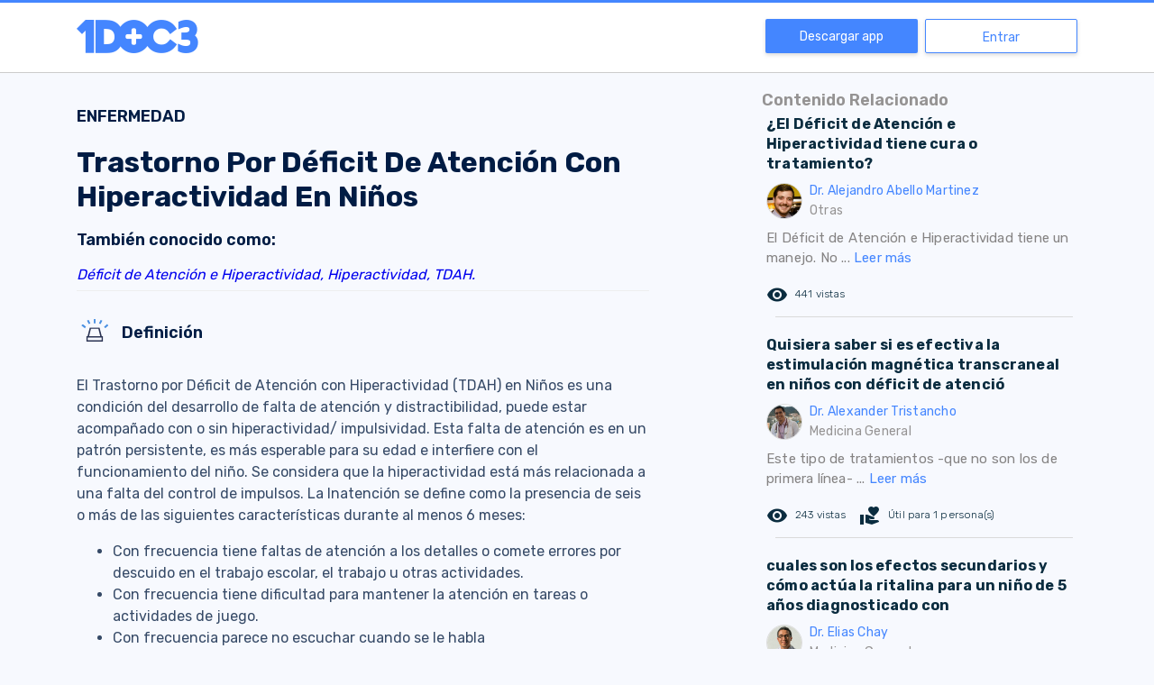

--- FILE ---
content_type: text/plain
request_url: https://www.google-analytics.com/j/collect?v=1&_v=j102&a=1737108678&t=pageview&_s=1&dl=https%3A%2F%2Fwww.1doc3.com%2Fenfermedad%2Ftrastorno-por-deficit-de-atencion-con-hiperactividad-en-ninos&dp=%2Fenfermedad%2Ftrastorno-por-deficit-de-atencion-con-hiperactividad-en-ninos&ul=en-us%40posix&dt=1DOC3%20%7C%20Beneficios%20de%20salud%20para%20tus%20colaboradores%20que%20si%20funcionan.&sr=1280x720&vp=1280x720&_u=aEBAAEABEAAAACAAI~&jid=446206973&gjid=291745753&cid=224634653.1768274745&tid=UA-48707931-1&_gid=160255778.1768274745&_r=1&_slc=1&z=337222438
body_size: -449
content:
2,cG-EYL0VLWJDF

--- FILE ---
content_type: application/javascript; charset=UTF-8
request_url: https://www.1doc3.com/_nuxt/1367ad3.js
body_size: 31789
content:
(window.webpackJsonp=window.webpackJsonp||[]).push([[15],{0:function(t,e,n){"use strict";n.d(e,"k",(function(){return w})),n.d(e,"m",(function(){return y})),n.d(e,"l",(function(){return A})),n.d(e,"e",(function(){return C})),n.d(e,"b",(function(){return k})),n.d(e,"s",(function(){return I})),n.d(e,"g",(function(){return j})),n.d(e,"h",(function(){return O})),n.d(e,"d",(function(){return E})),n.d(e,"r",(function(){return _})),n.d(e,"j",(function(){return M})),n.d(e,"t",(function(){return P})),n.d(e,"o",(function(){return T})),n.d(e,"q",(function(){return S})),n.d(e,"f",(function(){return z})),n.d(e,"c",(function(){return R})),n.d(e,"i",(function(){return L})),n.d(e,"p",(function(){return Q})),n.d(e,"a",(function(){return W})),n.d(e,"v",(function(){return Y})),n.d(e,"n",(function(){return Z})),n.d(e,"u",(function(){return K}));n(67),n(31),n(57),n(73),n(58),n(33),n(59);var r=n(37),o=n(7),c=n(22),d=n(17),l=(n(45),n(41),n(230),n(18),n(30),n(75),n(46),n(42),n(39),n(40),n(60),n(56),n(78),n(174),n(137),n(234),n(101),n(175),n(235),n(47),n(80),n(1)),f=n(28);function h(t,e){var n=Object.keys(t);if(Object.getOwnPropertySymbols){var r=Object.getOwnPropertySymbols(t);e&&(r=r.filter((function(e){return Object.getOwnPropertyDescriptor(t,e).enumerable}))),n.push.apply(n,r)}return n}function m(t){for(var e=1;e<arguments.length;e++){var n=null!=arguments[e]?arguments[e]:{};e%2?h(Object(n),!0).forEach((function(e){Object(c.a)(t,e,n[e])})):Object.getOwnPropertyDescriptors?Object.defineProperties(t,Object.getOwnPropertyDescriptors(n)):h(Object(n)).forEach((function(e){Object.defineProperty(t,e,Object.getOwnPropertyDescriptor(n,e))}))}return t}function v(t,e){var n="undefined"!=typeof Symbol&&t[Symbol.iterator]||t["@@iterator"];if(!n){if(Array.isArray(t)||(n=function(t,e){if(!t)return;if("string"==typeof t)return x(t,e);var n=Object.prototype.toString.call(t).slice(8,-1);"Object"===n&&t.constructor&&(n=t.constructor.name);if("Map"===n||"Set"===n)return Array.from(t);if("Arguments"===n||/^(?:Ui|I)nt(?:8|16|32)(?:Clamped)?Array$/.test(n))return x(t,e)}(t))||e&&t&&"number"==typeof t.length){n&&(t=n);var i=0,r=function(){};return{s:r,n:function(){return i>=t.length?{done:!0}:{done:!1,value:t[i++]}},e:function(t){throw t},f:r}}throw new TypeError("Invalid attempt to iterate non-iterable instance.\nIn order to be iterable, non-array objects must have a [Symbol.iterator]() method.")}var o,c=!0,d=!1;return{s:function(){n=n.call(t)},n:function(){var t=n.next();return c=t.done,t},e:function(t){d=!0,o=t},f:function(){try{c||null==n.return||n.return()}finally{if(d)throw o}}}}function x(t,e){(null==e||e>t.length)&&(e=t.length);for(var i=0,n=new Array(e);i<e;i++)n[i]=t[i];return n}function w(t){l.a.config.errorHandler&&l.a.config.errorHandler(t)}function y(t){return t.then((function(t){return t.default||t}))}function A(t){return t.$options&&"function"==typeof t.$options.fetch&&!t.$options.fetch.length}function C(t){var e,n=arguments.length>1&&void 0!==arguments[1]?arguments[1]:[],r=t.$children||[],o=v(r);try{for(o.s();!(e=o.n()).done;){var c=e.value;c.$fetch?n.push(c):c.$children&&C(c,n)}}catch(t){o.e(t)}finally{o.f()}return n}function k(t,e){if(e||!t.options.__hasNuxtData){var n=t.options._originDataFn||t.options.data||function(){return{}};t.options._originDataFn=n,t.options.data=function(){var data=n.call(this,this);return this.$ssrContext&&(e=this.$ssrContext.asyncData[t.cid]),m(m({},data),e)},t.options.__hasNuxtData=!0,t._Ctor&&t._Ctor.options&&(t._Ctor.options.data=t.options.data)}}function I(t){return t.options&&t._Ctor===t||(t.options?(t._Ctor=t,t.extendOptions=t.options):(t=l.a.extend(t))._Ctor=t,!t.options.name&&t.options.__file&&(t.options.name=t.options.__file)),t}function j(t){var e=arguments.length>1&&void 0!==arguments[1]&&arguments[1],n=arguments.length>2&&void 0!==arguments[2]?arguments[2]:"components";return Array.prototype.concat.apply([],t.matched.map((function(t,r){return Object.keys(t[n]).map((function(o){return e&&e.push(r),t[n][o]}))})))}function O(t){var e=arguments.length>1&&void 0!==arguments[1]&&arguments[1];return j(t,e,"instances")}function E(t,e){return Array.prototype.concat.apply([],t.matched.map((function(t,n){return Object.keys(t.components).reduce((function(r,o){return t.components[o]?r.push(e(t.components[o],t.instances[o],t,o,n)):delete t.components[o],r}),[])})))}function _(t,e){return Promise.all(E(t,function(){var t=Object(o.a)(regeneratorRuntime.mark((function t(n,r,o,c){var d,l;return regeneratorRuntime.wrap((function(t){for(;;)switch(t.prev=t.next){case 0:if("function"!=typeof n||n.options){t.next=11;break}return t.prev=1,t.next=4,n();case 4:n=t.sent,t.next=11;break;case 7:throw t.prev=7,t.t0=t.catch(1),t.t0&&"ChunkLoadError"===t.t0.name&&"undefined"!=typeof window&&window.sessionStorage&&(d=Date.now(),(!(l=parseInt(window.sessionStorage.getItem("nuxt-reload")))||l+6e4<d)&&(window.sessionStorage.setItem("nuxt-reload",d),window.location.reload(!0))),t.t0;case 11:return o.components[c]=n=I(n),t.abrupt("return","function"==typeof e?e(n,r,o,c):n);case 13:case"end":return t.stop()}}),t,null,[[1,7]])})));return function(e,n,r,o){return t.apply(this,arguments)}}()))}function M(t){return N.apply(this,arguments)}function N(){return(N=Object(o.a)(regeneratorRuntime.mark((function t(e){return regeneratorRuntime.wrap((function(t){for(;;)switch(t.prev=t.next){case 0:if(e){t.next=2;break}return t.abrupt("return");case 2:return t.next=4,_(e);case 4:return t.abrupt("return",m(m({},e),{},{meta:j(e).map((function(t,n){return m(m({},t.options.meta),(e.matched[n]||{}).meta)}))}));case 5:case"end":return t.stop()}}),t)})))).apply(this,arguments)}function P(t,e){return D.apply(this,arguments)}function D(){return(D=Object(o.a)(regeneratorRuntime.mark((function t(e,n){var o,c,l,h;return regeneratorRuntime.wrap((function(t){for(;;)switch(t.prev=t.next){case 0:return e.context||(e.context={isStatic:!1,isDev:!1,isHMR:!1,app:e,store:e.store,payload:n.payload,error:n.error,base:e.router.options.base,env:{API_HOST:"https://apiv3.1doc3.com",BASE_URL_V4:"https://app.1doc3.com",BASE_URL:"https://1doc3.com",AMPLITUDE_API_KEY:"6b2c935524dec5581a8763da80d125a2"}},n.req&&(e.context.req=n.req),n.res&&(e.context.res=n.res),n.ssrContext&&(e.context.ssrContext=n.ssrContext),e.context.redirect=function(t,path,n){if(t){e.context._redirected=!0;var o=Object(r.a)(path);if("number"==typeof t||"undefined"!==o&&"object"!==o||(n=path||{},path=t,o=Object(r.a)(path),t=302),"object"===o&&(path=e.router.resolve(path).route.fullPath),!/(^[.]{1,2}\/)|(^\/(?!\/))/.test(path))throw path=Object(f.d)(path,n),window.location.replace(path),new Error("ERR_REDIRECT");e.context.next({path:path,query:n,status:t})}},e.context.nuxtState=window.__NUXT__),t.next=3,Promise.all([M(n.route),M(n.from)]);case 3:o=t.sent,c=Object(d.a)(o,2),l=c[0],h=c[1],n.route&&(e.context.route=l),n.from&&(e.context.from=h),e.context.next=n.next,e.context._redirected=!1,e.context._errored=!1,e.context.isHMR=!1,e.context.params=e.context.route.params||{},e.context.query=e.context.route.query||{};case 15:case"end":return t.stop()}}),t)})))).apply(this,arguments)}function T(t,e){return!t.length||e._redirected||e._errored?Promise.resolve():S(t[0],e).then((function(){return T(t.slice(1),e)}))}function S(t,e){var n;return(n=2===t.length?new Promise((function(n){t(e,(function(t,data){t&&e.error(t),n(data=data||{})}))})):t(e))&&n instanceof Promise&&"function"==typeof n.then?n:Promise.resolve(n)}function z(base,t){if("hash"===t)return window.location.hash.replace(/^#\//,"");base=decodeURI(base).slice(0,-1);var path=decodeURI(window.location.pathname);base&&path.startsWith(base)&&(path=path.slice(base.length));var e=(path||"/")+window.location.search+window.location.hash;return Object(f.c)(e)}function R(t,e){return function(t,e){for(var n=new Array(t.length),i=0;i<t.length;i++)"object"===Object(r.a)(t[i])&&(n[i]=new RegExp("^(?:"+t[i].pattern+")$",B(e)));return function(e,r){for(var path="",data=e||{},o=(r||{}).pretty?H:encodeURIComponent,c=0;c<t.length;c++){var d=t[c];if("string"!=typeof d){var l=data[d.name||"pathMatch"],f=void 0;if(null==l){if(d.optional){d.partial&&(path+=d.prefix);continue}throw new TypeError('Expected "'+d.name+'" to be defined')}if(Array.isArray(l)){if(!d.repeat)throw new TypeError('Expected "'+d.name+'" to not repeat, but received `'+JSON.stringify(l)+"`");if(0===l.length){if(d.optional)continue;throw new TypeError('Expected "'+d.name+'" to not be empty')}for(var h=0;h<l.length;h++){if(f=o(l[h]),!n[c].test(f))throw new TypeError('Expected all "'+d.name+'" to match "'+d.pattern+'", but received `'+JSON.stringify(f)+"`");path+=(0===h?d.prefix:d.delimiter)+f}}else{if(f=d.asterisk?U(l):o(l),!n[c].test(f))throw new TypeError('Expected "'+d.name+'" to match "'+d.pattern+'", but received "'+f+'"');path+=d.prefix+f}}else path+=d}return path}}(function(t,e){var n,r=[],o=0,c=0,path="",d=e&&e.delimiter||"/";for(;null!=(n=$.exec(t));){var l=n[0],f=n[1],h=n.index;if(path+=t.slice(c,h),c=h+l.length,f)path+=f[1];else{var m=t[c],v=n[2],x=n[3],w=n[4],y=n[5],A=n[6],C=n[7];path&&(r.push(path),path="");var k=null!=v&&null!=m&&m!==v,I="+"===A||"*"===A,j="?"===A||"*"===A,O=n[2]||d,pattern=w||y;r.push({name:x||o++,prefix:v||"",delimiter:O,optional:j,repeat:I,partial:k,asterisk:Boolean(C),pattern:pattern?G(pattern):C?".*":"[^"+F(O)+"]+?"})}}c<t.length&&(path+=t.substr(c));path&&r.push(path);return r}(t,e),e)}function L(t,e){var n={},r=m(m({},t),e);for(var o in r)String(t[o])!==String(e[o])&&(n[o]=!0);return n}function Q(t){var e;if(t.message||"string"==typeof t)e=t.message||t;else try{e=JSON.stringify(t,null,2)}catch(n){e="[".concat(t.constructor.name,"]")}return m(m({},t),{},{message:e,statusCode:t.statusCode||t.status||t.response&&t.response.status||500})}window.onNuxtReadyCbs=[],window.onNuxtReady=function(t){window.onNuxtReadyCbs.push(t)};var $=new RegExp(["(\\\\.)","([\\/.])?(?:(?:\\:(\\w+)(?:\\(((?:\\\\.|[^\\\\()])+)\\))?|\\(((?:\\\\.|[^\\\\()])+)\\))([+*?])?|(\\*))"].join("|"),"g");function H(t,e){var n=e?/[?#]/g:/[/?#]/g;return encodeURI(t).replace(n,(function(t){return"%"+t.charCodeAt(0).toString(16).toUpperCase()}))}function U(t){return H(t,!0)}function F(t){return t.replace(/([.+*?=^!:${}()[\]|/\\])/g,"\\$1")}function G(t){return t.replace(/([=!:$/()])/g,"\\$1")}function B(t){return t&&t.sensitive?"":"i"}function W(t,e,n){t.$options[e]||(t.$options[e]=[]),t.$options[e].includes(n)||t.$options[e].push(n)}var Y=f.b,Z=(f.e,f.a);function K(t){try{window.history.scrollRestoration=t}catch(t){}}},100:function(t,e,n){"use strict";n(77),n(33),n(47),n(80),n(46),n(41),n(18),n(60),n(30),n(67),n(39),n(31),n(57),n(73),n(40);var r=n(1);function o(t,e){var n="undefined"!=typeof Symbol&&t[Symbol.iterator]||t["@@iterator"];if(!n){if(Array.isArray(t)||(n=function(t,e){if(!t)return;if("string"==typeof t)return c(t,e);var n=Object.prototype.toString.call(t).slice(8,-1);"Object"===n&&t.constructor&&(n=t.constructor.name);if("Map"===n||"Set"===n)return Array.from(t);if("Arguments"===n||/^(?:Ui|I)nt(?:8|16|32)(?:Clamped)?Array$/.test(n))return c(t,e)}(t))||e&&t&&"number"==typeof t.length){n&&(t=n);var i=0,r=function(){};return{s:r,n:function(){return i>=t.length?{done:!0}:{done:!1,value:t[i++]}},e:function(t){throw t},f:r}}throw new TypeError("Invalid attempt to iterate non-iterable instance.\nIn order to be iterable, non-array objects must have a [Symbol.iterator]() method.")}var o,d=!0,l=!1;return{s:function(){n=n.call(t)},n:function(){var t=n.next();return d=t.done,t},e:function(t){l=!0,o=t},f:function(){try{d||null==n.return||n.return()}finally{if(l)throw o}}}}function c(t,e){(null==e||e>t.length)&&(e=t.length);for(var i=0,n=new Array(e);i<e;i++)n[i]=t[i];return n}var d=window.requestIdleCallback||function(t){var e=Date.now();return setTimeout((function(){t({didTimeout:!1,timeRemaining:function(){return Math.max(0,50-(Date.now()-e))}})}),1)},l=window.cancelIdleCallback||function(t){clearTimeout(t)},f=window.IntersectionObserver&&new window.IntersectionObserver((function(t){t.forEach((function(t){var e=t.intersectionRatio,link=t.target;e<=0||!link.__prefetch||link.__prefetch()}))}));e.a={name:"NuxtLink",extends:r.a.component("RouterLink"),props:{prefetch:{type:Boolean,default:!0},noPrefetch:{type:Boolean,default:!1}},mounted:function(){this.prefetch&&!this.noPrefetch&&(this.handleId=d(this.observe,{timeout:2e3}))},beforeDestroy:function(){l(this.handleId),this.__observed&&(f.unobserve(this.$el),delete this.$el.__prefetch)},methods:{observe:function(){f&&this.shouldPrefetch()&&(this.$el.__prefetch=this.prefetchLink.bind(this),f.observe(this.$el),this.__observed=!0)},shouldPrefetch:function(){return this.getPrefetchComponents().length>0},canPrefetch:function(){var t=navigator.connection;return!(this.$nuxt.isOffline||t&&((t.effectiveType||"").includes("2g")||t.saveData))},getPrefetchComponents:function(){return this.$router.resolve(this.to,this.$route,this.append).resolved.matched.map((function(t){return t.components.default})).filter((function(t){return"function"==typeof t&&!t.options&&!t.__prefetched}))},prefetchLink:function(){if(this.canPrefetch()){f.unobserve(this.$el);var t,e=o(this.getPrefetchComponents());try{for(e.s();!(t=e.n()).done;){var n=t.value,r=n();r instanceof Promise&&r.catch((function(){})),n.__prefetched=!0}}catch(t){e.e(t)}finally{e.f()}}}}}},126:function(t,e,n){"use strict";e.a={}},129:function(t,e,n){"use strict";var r=n(17),o=(n(56),n(78),n(18),n(101),n(1)),c=n(0),d=n(38),l=n(53);e.a={name:"Nuxt",components:{NuxtChild:l.a,NuxtError:d.a},props:{nuxtChildKey:{type:String,default:void 0},keepAlive:Boolean,keepAliveProps:{type:Object,default:void 0},name:{type:String,default:"default"}},errorCaptured:function(t){this.displayingNuxtError&&(this.errorFromNuxtError=t,this.$forceUpdate())},computed:{routerViewKey:function(){if(void 0!==this.nuxtChildKey||this.$route.matched.length>1)return this.nuxtChildKey||Object(c.c)(this.$route.matched[0].path)(this.$route.params);var t=Object(r.a)(this.$route.matched,1)[0];if(!t)return this.$route.path;var e=t.components.default;if(e&&e.options){var n=e.options;if(n.key)return"function"==typeof n.key?n.key(this.$route):n.key}return/\/$/.test(t.path)?this.$route.path:this.$route.path.replace(/\/$/,"")}},beforeCreate:function(){o.a.util.defineReactive(this,"nuxt",this.$root.$options.nuxt)},render:function(t){var e=this;return this.nuxt.err?this.errorFromNuxtError?(this.$nextTick((function(){return e.errorFromNuxtError=!1})),t("div",{},[t("h2","An error occurred while showing the error page"),t("p","Unfortunately an error occurred and while showing the error page another error occurred"),t("p","Error details: ".concat(this.errorFromNuxtError.toString())),t("nuxt-link",{props:{to:"/"}},"Go back to home")])):(this.displayingNuxtError=!0,this.$nextTick((function(){return e.displayingNuxtError=!1})),t(d.a,{props:{error:this.nuxt.err}})):t("NuxtChild",{key:this.routerViewKey,props:this.$props})}}},130:function(t,e,n){"use strict";var r=n(187),o=n(1),c=n(188),d=n.n(c);n(260);o.a.use(d.a,{}),e.a=function(t,e){Object(r.a)(t),e("swal",o.a.swal)}},131:function(t,e,n){"use strict";n(42),n(31),n(41),n(58),n(33),n(59);var r=n(22),o=n(7),c=(n(45),n(1)),d=n(189),l=n.n(d);function f(t,e){var n=Object.keys(t);if(Object.getOwnPropertySymbols){var r=Object.getOwnPropertySymbols(t);e&&(r=r.filter((function(e){return Object.getOwnPropertyDescriptor(t,e).enumerable}))),n.push.apply(n,r)}return n}function h(t){for(var e=1;e<arguments.length;e++){var n=null!=arguments[e]?arguments[e]:{};e%2?f(Object(n),!0).forEach((function(e){Object(r.a)(t,e,n[e])})):Object.getOwnPropertyDescriptors?Object.defineProperties(t,Object.getOwnPropertyDescriptors(n)):f(Object(n)).forEach((function(e){Object.defineProperty(t,e,Object.getOwnPropertyDescriptor(n,e))}))}return t}e.a=function(){var t=Object(o.a)(regeneratorRuntime.mark((function t(e,n){var r,o;return regeneratorRuntime.wrap((function(t){for(;;)switch(t.prev=t.next){case 0:if(r=e.$config&&e.$config.googleAnalytics||{},"function"!=typeof(o=h(h({},{dev:!0,debug:{sendHitTask:!0},id:"UA-48707931-1"}),r)).asyncID){t.next=7;break}return t.next=6,o.asyncID(e);case 6:o.id=t.sent;case 7:c.a.use(l.a,h(h({},{router:e.app.router}),o)),e.$ga=c.a.$ga,n("ga",c.a.$ga);case 10:case"end":return t.stop()}}),t)})));return function(e,n){return t.apply(this,arguments)}}()},132:function(t,e,n){"use strict";e.a=function(t){t.app,t.store;!function(t,e,s,n,i){t[n]=t[n]||[],t[n].push({"gtm.start":(new Date).getTime(),event:"gtm.js"});var r=e.getElementsByTagName(s)[0],o=e.createElement(s);o.async=!0,o.src="https://www.googletagmanager.com/gtm.js?id=GTM-EYL0VLWJDF",r.parentNode.insertBefore(o,r)}(window,document,"script","dataLayer")}},133:function(t,e,n){"use strict";var r=n(142);e.a=function(t){t.app,t.store;Object(r.a)("6b2c935524dec5581a8763da80d125a2")}},134:function(t,e,n){"use strict";var r=n(1),o=n(181),c=n.n(o);n(263);r.a.use(c.a)},135:function(t,e,n){"use strict";var r={};n.r(r),n.d(r,"BannerClosing",(function(){return c})),n.d(r,"Coronavirus",(function(){return d})),n.d(r,"DownloadAppNavbar",(function(){return l})),n.d(r,"NewNormalNavbar",(function(){return f})),n.d(r,"NormalFooter",(function(){return h})),n.d(r,"ProductServices",(function(){return m})),n.d(r,"RelatedContent",(function(){return v})),n.d(r,"RelatedQuestion",(function(){return x})),n.d(r,"AnimationsLightPulse",(function(){return w})),n.d(r,"CampaignsCampaignLoader",(function(){return y})),n.d(r,"CampaignsInformative",(function(){return A})),n.d(r,"CampaignsRelatedQuestion",(function(){return C})),n.d(r,"CampaignsSimple",(function(){return k})),n.d(r,"CampaignsSimpleYesNo",(function(){return I})),n.d(r,"CardsAuthorsItem",(function(){return j})),n.d(r,"CardsBehavior",(function(){return O})),n.d(r,"CardsDisease",(function(){return E})),n.d(r,"CardsMedicalConceptList",(function(){return _})),n.d(r,"CardsPhysiologicalCondition",(function(){return M})),n.d(r,"CardsProcedure",(function(){return N})),n.d(r,"CardsSign",(function(){return P})),n.d(r,"CardsSubstance",(function(){return D})),n.d(r,"CardsSymptom",(function(){return T})),n.d(r,"CommonAskDoctorPicture",(function(){return S})),n.d(r,"CommonAskLink",(function(){return z})),n.d(r,"CommonCarousel",(function(){return R})),n.d(r,"CommonContactForm",(function(){return L})),n.d(r,"CommonCustomButton",(function(){return Q})),n.d(r,"CommonCustomProductBox",(function(){return $})),n.d(r,"CommonDoctorsSlider",(function(){return H})),n.d(r,"CommonFaqItem",(function(){return U})),n.d(r,"CommonLoading",(function(){return F})),n.d(r,"CommonModal",(function(){return G})),n.d(r,"CommonPager",(function(){return B})),n.d(r,"CommonQuestionItem",(function(){return W})),n.d(r,"CommonRelatedQuestionItem",(function(){return Y})),n.d(r,"CommonSearchBar",(function(){return Z})),n.d(r,"CommonSearchInput",(function(){return K})),n.d(r,"CommonServiceButtons",(function(){return V})),n.d(r,"CommonSlideBar",(function(){return J})),n.d(r,"CommonSynapseHover",(function(){return X})),n.d(r,"CommonUrgencyLevelCard",(function(){return tt})),n.d(r,"CommonUseful",(function(){return et})),n.d(r,"CommonViewMoreWrapper",(function(){return nt})),n.d(r,"QuestionConsultationBanner",(function(){return ot})),n.d(r,"QuestionMainContainer",(function(){return at})),n.d(r,"QuestionRelatedContent",(function(){return it})),n.d(r,"QuestionViewMoreWrapper",(function(){return ct})),n.d(r,"ViewsCompanies",(function(){return st})),n.d(r,"ViewsCompanyDemostrationForm",(function(){return ut})),n.d(r,"ViewsConsultationFreeTrialForm",(function(){return lt})),n.d(r,"ViewsDoctorProfile",(function(){return pt})),n.d(r,"ViewsEventForm",(function(){return ft})),n.d(r,"ViewsForyou",(function(){return ht})),n.d(r,"ViewsHome",(function(){return mt})),n.d(r,"ViewsHome2",(function(){return gt})),n.d(r,"ViewsInsurances",(function(){return bt})),n.d(r,"ViewsPress",(function(){return vt})),n.d(r,"ViewsPrivacyPolicies",(function(){return xt})),n.d(r,"ViewsSearchQuestion",(function(){return wt})),n.d(r,"ViewsSpecialties",(function(){return yt})),n.d(r,"ViewsSpecialtyQuestions",(function(){return At})),n.d(r,"CommonCardsContentItem",(function(){return Ct}));var o=n(1),c=(n(18),n(39),n(40),n(42),n(47),n(80),function(){return Promise.all([n.e(0),n.e(18)]).then(n.bind(null,1105)).then((function(t){return kt(t.default||t)}))}),d=function(){return n.e(52).then(n.bind(null,1106)).then((function(t){return kt(t.default||t)}))},l=function(){return Promise.resolve().then(n.bind(null,266)).then((function(t){return kt(t.default||t)}))},f=function(){return Promise.resolve().then(n.bind(null,265)).then((function(t){return kt(t.default||t)}))},h=function(){return Promise.resolve().then(n.bind(null,182)).then((function(t){return kt(t.default||t)}))},m=function(){return Promise.all([n.e(0),n.e(53)]).then(n.bind(null,442)).then((function(t){return kt(t.default||t)}))},v=function(){return n.e(58).then(n.bind(null,276)).then((function(t){return kt(t.default||t)}))},x=function(){return Promise.all([n.e(0),n.e(59)]).then(n.bind(null,279)).then((function(t){return kt(t.default||t)}))},w=function(){return n.e(17).then(n.bind(null,331)).then((function(t){return kt(t.default||t)}))},y=function(){return Promise.all([n.e(0),n.e(2),n.e(19)]).then(n.bind(null,443)).then((function(t){return kt(t.default||t)}))},A=function(){return n.e(20).then(n.bind(null,523)).then((function(t){return kt(t.default||t)}))},C=function(){return n.e(21).then(n.bind(null,525)).then((function(t){return kt(t.default||t)}))},k=function(){return n.e(22).then(n.bind(null,524)).then((function(t){return kt(t.default||t)}))},I=function(){return n.e(23).then(n.bind(null,526)).then((function(t){return kt(t.default||t)}))},j=function(){return n.e(24).then(n.bind(null,290)).then((function(t){return kt(t.default||t)}))},O=function(){return Promise.all([n.e(0),n.e(1),n.e(25)]).then(n.bind(null,530)).then((function(t){return kt(t.default||t)}))},E=function(){return Promise.all([n.e(0),n.e(1),n.e(26)]).then(n.bind(null,533)).then((function(t){return kt(t.default||t)}))},_=function(){return Promise.all([n.e(0),n.e(27)]).then(n.bind(null,297)).then((function(t){return kt(t.default||t)}))},M=function(){return Promise.all([n.e(0),n.e(1),n.e(28)]).then(n.bind(null,531)).then((function(t){return kt(t.default||t)}))},N=function(){return Promise.all([n.e(0),n.e(1),n.e(29)]).then(n.bind(null,534)).then((function(t){return kt(t.default||t)}))},P=function(){return Promise.all([n.e(0),n.e(5)]).then(n.bind(null,1070)).then((function(t){return kt(t.default||t)}))},D=function(){return Promise.all([n.e(0),n.e(6)]).then(n.bind(null,1069)).then((function(t){return kt(t.default||t)}))},T=function(){return Promise.all([n.e(0),n.e(7)]).then(n.bind(null,1071)).then((function(t){return kt(t.default||t)}))},S=function(){return n.e(30).then(n.bind(null,292)).then((function(t){return kt(t.default||t)}))},z=function(){return n.e(31).then(n.bind(null,386)).then((function(t){return kt(t.default||t)}))},R=function(){return n.e(33).then(n.bind(null,517)).then((function(t){return kt(t.default||t)}))},L=function(){return Promise.all([n.e(0),n.e(34)]).then(n.bind(null,380)).then((function(t){return kt(t.default||t)}))},Q=function(){return n.e(35).then(n.bind(null,298)).then((function(t){return kt(t.default||t)}))},$=function(){return n.e(36).then(n.bind(null,381)).then((function(t){return kt(t.default||t)}))},H=function(){return n.e(37).then(n.bind(null,1107)).then((function(t){return kt(t.default||t)}))},U=function(){return n.e(38).then(n.bind(null,520)).then((function(t){return kt(t.default||t)}))},F=function(){return n.e(39).then(n.bind(null,382)).then((function(t){return kt(t.default||t)}))},G=function(){return n.e(40).then(n.bind(null,330)).then((function(t){return kt(t.default||t)}))},B=function(){return n.e(41).then(n.bind(null,283)).then((function(t){return kt(t.default||t)}))},W=function(){return n.e(42).then(n.bind(null,519)).then((function(t){return kt(t.default||t)}))},Y=function(){return n.e(43).then(n.bind(null,284)).then((function(t){return kt(t.default||t)}))},Z=function(){return n.e(44).then(n.bind(null,1108)).then((function(t){return kt(t.default||t)}))},K=function(){return n.e(45).then(n.bind(null,528)).then((function(t){return kt(t.default||t)}))},V=function(){return n.e(46).then(n.bind(null,527)).then((function(t){return kt(t.default||t)}))},J=function(){return n.e(47).then(n.bind(null,378)).then((function(t){return kt(t.default||t)}))},X=function(){return Promise.all([n.e(0),n.e(4),n.e(48)]).then(n.bind(null,385)).then((function(t){return kt(t.default||t)}))},tt=function(){return n.e(49).then(n.bind(null,289)).then((function(t){return kt(t.default||t)}))},et=function(){return Promise.all([n.e(0),n.e(50)]).then(n.bind(null,291)).then((function(t){return kt(t.default||t)}))},nt=function(){return n.e(51).then(n.bind(null,522)).then((function(t){return kt(t.default||t)}))},ot=function(){return n.e(54).then(n.bind(null,374)).then((function(t){return kt(t.default||t)}))},at=function(){return Promise.all([n.e(0),n.e(4),n.e(2),n.e(55)]).then(n.bind(null,529)).then((function(t){return kt(t.default||t)}))},it=function(){return n.e(56).then(n.bind(null,383)).then((function(t){return kt(t.default||t)}))},ct=function(){return n.e(57).then(n.bind(null,384)).then((function(t){return kt(t.default||t)}))},st=function(){return n.e(8).then(n.bind(null,1065)).then((function(t){return kt(t.default||t)}))},ut=function(){return n.e(60).then(n.bind(null,535)).then((function(t){return kt(t.default||t)}))},lt=function(){return Promise.all([n.e(0),n.e(9)]).then(n.bind(null,1064)).then((function(t){return kt(t.default||t)}))},pt=function(){return n.e(61).then(n.bind(null,532)).then((function(t){return kt(t.default||t)}))},ft=function(){return n.e(62).then(n.bind(null,536)).then((function(t){return kt(t.default||t)}))},ht=function(){return Promise.all([n.e(0),n.e(10)]).then(n.bind(null,1066)).then((function(t){return kt(t.default||t)}))},mt=function(){return n.e(63).then(n.bind(null,1109)).then((function(t){return kt(t.default||t)}))},gt=function(){return n.e(3).then(n.bind(null,516)).then((function(t){return kt(t.default||t)}))},bt=function(){return Promise.all([n.e(0),n.e(11)]).then(n.bind(null,1063)).then((function(t){return kt(t.default||t)}))},vt=function(){return Promise.all([n.e(0),n.e(64)]).then(n.bind(null,518)).then((function(t){return kt(t.default||t)}))},xt=function(){return n.e(12).then(n.bind(null,1062)).then((function(t){return kt(t.default||t)}))},wt=function(){return Promise.all([n.e(0),n.e(2),n.e(13)]).then(n.bind(null,1067)).then((function(t){return kt(t.default||t)}))},yt=function(){return n.e(65).then(n.bind(null,379)).then((function(t){return kt(t.default||t)}))},At=function(){return Promise.all([n.e(0),n.e(14)]).then(n.bind(null,1068)).then((function(t){return kt(t.default||t)}))},Ct=function(){return n.e(32).then(n.bind(null,521)).then((function(t){return kt(t.default||t)}))};function kt(t){if(!t||!t.functional)return t;var e=Array.isArray(t.props)?t.props:Object.keys(t.props||{});return{render:function(n){var r={},o={};for(var c in this.$attrs)e.includes(c)?o[c]=this.$attrs[c]:r[c]=this.$attrs[c];return n(t,{on:this.$listeners,attrs:r,props:o,scopedSlots:this.$scopedSlots},this.$slots.default)}}}for(var It in r)o.a.component(It,r[It]),o.a.component("Lazy"+It,r[It])},136:function(t,e,n){"use strict";var r=n(1),o=(n(75),n(198),{install:function(t,e){t.prototype.$getContextTypeData=function(t){var e=t.arrayData,n=t.type;return c({arrayData:e,type:n})},t.prototype.$getV4Url=function(path){return"".concat("https://app.1doc3.com").concat(path)}}}),c=function(t){var e=t.arrayData,n=t.type;return 0===e.length?null:(n||(n="general"),e.find((function(t){return t.type===n})))};r.a.use(o)},140:function(t,e){t.exports="[data-uri]"},176:function(t,e,n){var content=n(241);content.__esModule&&(content=content.default),"string"==typeof content&&(content=[[t.i,content,""]]),content.locals&&(t.exports=content.locals);(0,n(26).default)("372c248d",content,!0,{sourceMap:!1})},177:function(t,e,n){var content=n(243);content.__esModule&&(content=content.default),"string"==typeof content&&(content=[[t.i,content,""]]),content.locals&&(t.exports=content.locals);(0,n(26).default)("7e56e4e3",content,!0,{sourceMap:!1})},178:function(t,e,n){var content=n(249);content.__esModule&&(content=content.default),"string"==typeof content&&(content=[[t.i,content,""]]),content.locals&&(t.exports=content.locals);(0,n(26).default)("115ec644",content,!0,{sourceMap:!1})},179:function(t,e,n){var content=n(256);content.__esModule&&(content=content.default),"string"==typeof content&&(content=[[t.i,content,""]]),content.locals&&(t.exports=content.locals);(0,n(26).default)("6734c3ac",content,!0,{sourceMap:!1})},180:function(t,e,n){var content=n(258);content.__esModule&&(content=content.default),"string"==typeof content&&(content=[[t.i,content,""]]),content.locals&&(t.exports=content.locals);(0,n(26).default)("3eb6745b",content,!0,{sourceMap:!1})},182:function(t,e,n){"use strict";n.r(e);var r=[function(){var t=this.$createElement,e=this._self._c||t;return e("div",{staticClass:"logo"},[e("img",{staticClass:"logo",attrs:{width:"146",height:"40",src:"https://cdn.1doc3.com/logo-1doc3.png",alt:"Logo 1doc3"}})])},function(){var t=this,e=t.$createElement,n=t._self._c||e;return n("div",{staticClass:"footer-section d-flex flex-column"},[n("h3",[t._v("MÁS INFORMACIÓN")]),n("a",{staticClass:"footer-option",attrs:{href:"https://blog.1doc3.com/"}},[t._v("Blog")]),n("a",{staticClass:"footer-option",attrs:{href:"https://cdn.1doc3.com/politicas-de-privacidad.pdf",target:"_blank"}},[t._v("Politicas de privacidad")]),n("a",{staticClass:"footer-option",attrs:{href:"https://cdn.1doc3.com/terminos-y-condiciones.pdf",target:"_blank"}},[t._v("Términos y condiciones")]),n("a",{staticClass:"footer-option",attrs:{href:"https://cdn.1doc3.com/politica-general.pdf",target:"_blank"}},[t._v("Política de seguridad")])])},function(){var t=this,e=t.$createElement,n=t._self._c||e;return n("div",{staticClass:"footer-section d-flex flex-column"},[n("h3",[t._v("LINKS DE AYUDA")]),n("a",{staticClass:"footer-option",attrs:{href:"/web/conceptos"}},[t._v("Conceptos médicos")]),n("a",{staticClass:"footer-option",attrs:{href:"/web/especialidades",target:"_blank"}},[t._v("Respuestas por especialidad")])])},function(){var t=this.$createElement,e=this._self._c||t;return e("div",{staticClass:"social-media d-flex"},[e("a",{attrs:{target:"_blank",href:"https://www.instagram.com/doctor1doc3"}},[e("img",{staticClass:"img-fluid",attrs:{width:"32",height:"32",src:n(250),alt:"instagram"}})]),e("a",{attrs:{target:"_blank",href:"https://www.facebook.com/1doc3/"}},[e("img",{staticClass:"img-fluid",attrs:{width:"32",height:"32",src:n(251),alt:"facebook"}})]),e("a",{attrs:{target:"_blank",href:"https://twitter.com/Doctor1DOC3?ref_src=twsrc%5Egoogle%7Ctwcamp%5Eserp%7Ctwgr%5Eauthor"}},[e("img",{staticClass:"img-fluid",attrs:{width:"32",height:"32",src:n(252),alt:"twitter"}})]),e("a",{attrs:{target:"_blank",href:"https://www.youtube.com/channel/UCjUuVLFvppmHy4Vv34AAehA"}},[e("img",{staticClass:"img-fluid",attrs:{width:"32",height:"32",src:n(253),alt:"youtube"}})]),e("a",{attrs:{target:"_blank",href:"https://www.linkedin.com/company/1doc3/mycompany/"}},[e("img",{staticClass:"img-fluid",attrs:{width:"32",height:"32",src:n(254),alt:"linkedin"}})])])},function(){var t=this,e=t.$createElement,n=t._self._c||e;return n("a",{staticClass:"footer-option",attrs:{href:"mailto:contacto@1doc3.com"}},[n("i",{staticClass:"material-icons mr-1"},[t._v("mail_outline ")]),t._v(" contacto@1doc3.com")])}],o=(n(47),n(30),{computed:{currentYear:function(){return(new Date).getFullYear()},showFooter:function(){return!["web-contacto","calculadora-empresa"].includes(this.$route.name)}},methods:{bannerExpanded:function(){return!!this.$refs["banner-container"]}}}),c=(n(255),n(12)),component=Object(c.a)(o,(function(){var t=this,e=t.$createElement,n=t._self._c||e;return t.showFooter?n("div",{staticStyle:{"background-color":"#FFFFFF"}},[n("footer",{class:{"footer-expanded":t.bannerExpanded}},[n("div",{staticClass:"container"},[n("div",{staticClass:"footer-container d-flex justify-content-between"},[t._m(0),n("div",{staticClass:"footer-section d-flex flex-column"},[n("h3",[t._v("ACERCA")]),n("nuxt-link",{staticClass:"footer-option",attrs:{to:"/web/empresas"}},[t._v("Beneficios empresas")]),n("nuxt-link",{staticClass:"footer-option",attrs:{to:"/web/prensa",target:"_blank"}},[t._v("Prensa")])],1),t._m(1),t._m(2),n("div",{staticClass:"footer-contact d-flex flex-column"},[t._m(3),t._m(4),n("div",{staticClass:"copyr"},[t._v(t._s("© 1DOC3 "+t.currentYear))])])])])])]):n("div",{staticClass:"mb-4"})}),r,!1,null,"e41dda58",null);e.default=component.exports},186:function(t,e,n){"use strict";n.d(e,"a",(function(){return d}));var r=n(1),o=n(74);r.a.use(o.a);var c={};(c=function(t,e){if((t=t.default||t).commit)throw new Error("[nuxt] ".concat(e," should export a method that returns a Vuex instance."));return"function"!=typeof t&&(t=Object.assign({},t)),function(t,e){if(t.state&&"function"!=typeof t.state){console.warn("'state' should be a method that returns an object in ".concat(e));var n=Object.assign({},t.state);t=Object.assign({},t,{state:function(){return n}})}return t}(t,e)}(n(259),"store/index.js")).modules=c.modules||{};var d=c instanceof Function?c:function(){return new o.a.Store(Object.assign({strict:!1},c))}},191:function(t,e){},192:function(t,e,n){"use strict";var r=n(7),o=(n(45),n(18),n(77),n(1)),c=n(0),d=window.__NUXT__;function l(){if(!this._hydrated)return this.$fetch()}function f(){if((t=this).$vnode&&t.$vnode.elm&&t.$vnode.elm.dataset&&t.$vnode.elm.dataset.fetchKey){var t;this._hydrated=!0,this._fetchKey=this.$vnode.elm.dataset.fetchKey;var data=d.fetch[this._fetchKey];if(data&&data._error)this.$fetchState.error=data._error;else for(var e in data)o.a.set(this.$data,e,data[e])}}function h(){var t=this;return this._fetchPromise||(this._fetchPromise=m.call(this).then((function(){delete t._fetchPromise}))),this._fetchPromise}function m(){return v.apply(this,arguments)}function v(){return(v=Object(r.a)(regeneratorRuntime.mark((function t(){var e,n,r,o=this;return regeneratorRuntime.wrap((function(t){for(;;)switch(t.prev=t.next){case 0:return this.$nuxt.nbFetching++,this.$fetchState.pending=!0,this.$fetchState.error=null,this._hydrated=!1,e=null,n=Date.now(),t.prev=6,t.next=9,this.$options.fetch.call(this);case 9:t.next=15;break;case 11:t.prev=11,t.t0=t.catch(6),e=Object(c.p)(t.t0);case 15:if(!((r=this._fetchDelay-(Date.now()-n))>0)){t.next=19;break}return t.next=19,new Promise((function(t){return setTimeout(t,r)}));case 19:this.$fetchState.error=e,this.$fetchState.pending=!1,this.$fetchState.timestamp=Date.now(),this.$nextTick((function(){return o.$nuxt.nbFetching--}));case 23:case"end":return t.stop()}}),t,this,[[6,11]])})))).apply(this,arguments)}e.a={beforeCreate:function(){Object(c.l)(this)&&(this._fetchDelay="number"==typeof this.$options.fetchDelay?this.$options.fetchDelay:200,o.a.util.defineReactive(this,"$fetchState",{pending:!1,error:null,timestamp:Date.now()}),this.$fetch=h.bind(this),Object(c.a)(this,"created",f),Object(c.a)(this,"beforeMount",l))}}},193:function(t,e,n){"use strict";n(60),n(30),n(67),n(31),n(57),n(73);var r=n(7),o=(n(46),n(18),n(39),n(40),n(45),n(1)),c=n(0),d=n(38),l=(n(77),{name:"NuxtLoading",data:function(){return{percent:0,show:!1,canSucceed:!0,reversed:!1,skipTimerCount:0,rtl:!1,throttle:200,duration:5e3,continuous:!1}},computed:{left:function(){return!(!this.continuous&&!this.rtl)&&(this.rtl?this.reversed?"0px":"auto":this.reversed?"auto":"0px")}},beforeDestroy:function(){this.clear()},methods:{clear:function(){clearInterval(this._timer),clearTimeout(this._throttle),this._timer=null},start:function(){var t=this;return this.clear(),this.percent=0,this.reversed=!1,this.skipTimerCount=0,this.canSucceed=!0,this.throttle?this._throttle=setTimeout((function(){return t.startTimer()}),this.throttle):this.startTimer(),this},set:function(t){return this.show=!0,this.canSucceed=!0,this.percent=Math.min(100,Math.max(0,Math.floor(t))),this},get:function(){return this.percent},increase:function(t){return this.percent=Math.min(100,Math.floor(this.percent+t)),this},decrease:function(t){return this.percent=Math.max(0,Math.floor(this.percent-t)),this},pause:function(){return clearInterval(this._timer),this},resume:function(){return this.startTimer(),this},finish:function(){return this.percent=this.reversed?0:100,this.hide(),this},hide:function(){var t=this;return this.clear(),setTimeout((function(){t.show=!1,t.$nextTick((function(){t.percent=0,t.reversed=!1}))}),500),this},fail:function(t){return this.canSucceed=!1,this},startTimer:function(){var t=this;this.show||(this.show=!0),void 0===this._cut&&(this._cut=1e4/Math.floor(this.duration)),this._timer=setInterval((function(){t.skipTimerCount>0?t.skipTimerCount--:(t.reversed?t.decrease(t._cut):t.increase(t._cut),t.continuous&&(t.percent>=100||t.percent<=0)&&(t.skipTimerCount=1,t.reversed=!t.reversed))}),100)}},render:function(t){var e=t(!1);return this.show&&(e=t("div",{staticClass:"nuxt-progress",class:{"nuxt-progress-notransition":this.skipTimerCount>0,"nuxt-progress-failed":!this.canSucceed},style:{width:this.percent+"%",left:this.left}})),e}}),f=(n(242),n(12)),h=Object(f.a)(l,undefined,undefined,!1,null,null,null).exports,m=(n(244),n(246),Object(f.a)({},(function(){var t=this.$createElement,e=this._self._c||t;return e("div",{staticClass:"pb-2"},[e("new-normal-navbar"),e("nuxt"),e("normal-footer")],1)}),[],!1,null,null,null)),v=m.exports;installComponents(m,{NewNormalNavbar:n(265).default,NormalFooter:n(182).default});var x=Object(f.a)({},(function(){var t=this.$createElement,e=this._self._c||t;return e("div",[e("download-app-navbar"),e("nuxt"),e("normal-footer")],1)}),[],!1,null,null,null),w=x.exports;function y(t,e){var n="undefined"!=typeof Symbol&&t[Symbol.iterator]||t["@@iterator"];if(!n){if(Array.isArray(t)||(n=function(t,e){if(!t)return;if("string"==typeof t)return A(t,e);var n=Object.prototype.toString.call(t).slice(8,-1);"Object"===n&&t.constructor&&(n=t.constructor.name);if("Map"===n||"Set"===n)return Array.from(t);if("Arguments"===n||/^(?:Ui|I)nt(?:8|16|32)(?:Clamped)?Array$/.test(n))return A(t,e)}(t))||e&&t&&"number"==typeof t.length){n&&(t=n);var i=0,r=function(){};return{s:r,n:function(){return i>=t.length?{done:!0}:{done:!1,value:t[i++]}},e:function(t){throw t},f:r}}throw new TypeError("Invalid attempt to iterate non-iterable instance.\nIn order to be iterable, non-array objects must have a [Symbol.iterator]() method.")}var o,c=!0,d=!1;return{s:function(){n=n.call(t)},n:function(){var t=n.next();return c=t.done,t},e:function(t){d=!0,o=t},f:function(){try{c||null==n.return||n.return()}finally{if(d)throw o}}}}function A(t,e){(null==e||e>t.length)&&(e=t.length);for(var i=0,n=new Array(e);i<e;i++)n[i]=t[i];return n}installComponents(x,{DownloadAppNavbar:n(266).default,NormalFooter:n(182).default});var C={_default:Object(c.s)(v),_DownloadApp:Object(c.s)(w)};e.a={render:function(t,e){var n=t("NuxtLoading",{ref:"loading"}),r=t(this.layout||"nuxt"),o=t("div",{domProps:{id:"__layout"},key:this.layoutName},[r]),c=t("transition",{props:{name:"layout",mode:"out-in"},on:{beforeEnter:function(t){window.$nuxt.$nextTick((function(){window.$nuxt.$emit("triggerScroll")}))}}},[o]);return t("div",{domProps:{id:"__nuxt"}},[n,c])},data:function(){return{isOnline:!0,layout:null,layoutName:"",nbFetching:0}},beforeCreate:function(){o.a.util.defineReactive(this,"nuxt",this.$options.nuxt)},created:function(){this.$root.$options.$nuxt=this,window.$nuxt=this,this.refreshOnlineStatus(),window.addEventListener("online",this.refreshOnlineStatus),window.addEventListener("offline",this.refreshOnlineStatus),this.error=this.nuxt.error,this.context=this.$options.context},mounted:function(){var t=this;return Object(r.a)(regeneratorRuntime.mark((function e(){return regeneratorRuntime.wrap((function(e){for(;;)switch(e.prev=e.next){case 0:t.$loading=t.$refs.loading;case 1:case"end":return e.stop()}}),e)})))()},watch:{"nuxt.err":"errorChanged"},computed:{isOffline:function(){return!this.isOnline},isFetching:function(){return this.nbFetching>0}},methods:{refreshOnlineStatus:function(){void 0===window.navigator.onLine?this.isOnline=!0:this.isOnline=window.navigator.onLine},refresh:function(){var t=this;return Object(r.a)(regeneratorRuntime.mark((function e(){var n,r;return regeneratorRuntime.wrap((function(e){for(;;)switch(e.prev=e.next){case 0:if((n=Object(c.h)(t.$route)).length){e.next=3;break}return e.abrupt("return");case 3:return t.$loading.start(),r=n.map((function(e){var p=[];if(e.$options.fetch&&e.$options.fetch.length&&p.push(Object(c.q)(e.$options.fetch,t.context)),e.$fetch)p.push(e.$fetch());else{var n,r=y(Object(c.e)(e.$vnode.componentInstance));try{for(r.s();!(n=r.n()).done;){var component=n.value;p.push(component.$fetch())}}catch(t){r.e(t)}finally{r.f()}}return e.$options.asyncData&&p.push(Object(c.q)(e.$options.asyncData,t.context).then((function(t){for(var n in t)o.a.set(e.$data,n,t[n])}))),Promise.all(p)})),e.prev=5,e.next=8,Promise.all(r);case 8:e.next=15;break;case 10:e.prev=10,e.t0=e.catch(5),t.$loading.fail(e.t0),Object(c.k)(e.t0),t.error(e.t0);case 15:t.$loading.finish();case 16:case"end":return e.stop()}}),e,null,[[5,10]])})))()},errorChanged:function(){if(this.nuxt.err){this.$loading&&(this.$loading.fail&&this.$loading.fail(this.nuxt.err),this.$loading.finish&&this.$loading.finish());var t=(d.a.options||d.a).layout;"function"==typeof t&&(t=t(this.context)),this.setLayout(t)}},setLayout:function(t){return t&&C["_"+t]||(t="default"),this.layoutName=t,this.layout=C["_"+t],this.layout},loadLayout:function(t){return t&&C["_"+t]||(t="default"),Promise.resolve(C["_"+t])}},components:{NuxtLoading:h}}},194:function(t,e,n){"use strict";n.d(e,"a",(function(){return w}));var r=n(22),o=(n(18),n(39),n(40),n(42),n(31),n(41),n(58),n(33),n(59),n(1)),c=n(128),d=n(28),l=n(0);"scrollRestoration"in window.history&&(Object(l.u)("manual"),window.addEventListener("beforeunload",(function(){Object(l.u)("auto")})),window.addEventListener("load",(function(){Object(l.u)("manual")})));function f(t,e){var n=Object.keys(t);if(Object.getOwnPropertySymbols){var r=Object.getOwnPropertySymbols(t);e&&(r=r.filter((function(e){return Object.getOwnPropertyDescriptor(t,e).enumerable}))),n.push.apply(n,r)}return n}function h(t){for(var e=1;e<arguments.length;e++){var n=null!=arguments[e]?arguments[e]:{};e%2?f(Object(n),!0).forEach((function(e){Object(r.a)(t,e,n[e])})):Object.getOwnPropertyDescriptors?Object.defineProperties(t,Object.getOwnPropertyDescriptors(n)):f(Object(n)).forEach((function(e){Object.defineProperty(t,e,Object.getOwnPropertyDescriptor(n,e))}))}return t}var m=function(){return Object(l.m)(Promise.all([n.e(0),n.e(4),n.e(101),n.e(2),n.e(98)]).then(n.bind(null,1093)))},v=function(){};o.a.use(c.a);var x={mode:"history",base:"/",linkActiveClass:"nuxt-link-active",linkExactActiveClass:"nuxt-link-exact-active",scrollBehavior:function(t,e,n){var r=!1,o=t!==e;n?r=n:o&&function(t){var e=Object(l.g)(t);if(1===e.length){var n=e[0].options;return!1!==(void 0===n?{}:n).scrollToTop}return e.some((function(t){var e=t.options;return e&&e.scrollToTop}))}(t)&&(r={x:0,y:0});var c=window.$nuxt;return(!o||t.path===e.path&&t.hash!==e.hash)&&c.$nextTick((function(){return c.$emit("triggerScroll")})),new Promise((function(e){c.$once("triggerScroll",(function(){if(t.hash){var n=t.hash;void 0!==window.CSS&&void 0!==window.CSS.escape&&(n="#"+window.CSS.escape(n.substr(1)));try{document.querySelector(n)&&(r={selector:n})}catch(t){console.warn("Failed to save scroll position. Please add CSS.escape() polyfill (https://github.com/mathiasbynens/CSS.escape).")}}e(r)}))}))},routes:[{path:"/agendar-demostracion",component:function(){return Object(l.m)(n.e(66).then(n.bind(null,1072)))},name:"agendar-demostracion"},{path:"/alt-land",component:function(){return Object(l.m)(Promise.all([n.e(3),n.e(67)]).then(n.bind(null,1073)))},name:"alt-land"},{path:"/calculadora-empresa",component:function(){return Object(l.m)(n.e(68).then(n.bind(null,1074)))},name:"calculadora-empresa"},{path:"/comportamientos",component:function(){return Object(l.m)(Promise.all([n.e(0),n.e(70)]).then(n.bind(null,1075)))},name:"comportamientos"},{path:"/condiciones-fisiologicas",component:function(){return Object(l.m)(Promise.all([n.e(0),n.e(72)]).then(n.bind(null,1076)))},name:"condiciones-fisiologicas"},{path:"/enfermedades",component:function(){return Object(l.m)(Promise.all([n.e(0),n.e(75)]).then(n.bind(null,1077)))},name:"enfermedades"},{path:"/especialidades",component:function(){return Object(l.m)(Promise.all([n.e(0),n.e(77)]).then(n.bind(null,1078)))},name:"especialidades"},{path:"/form-evento",component:function(){return Object(l.m)(n.e(78).then(n.bind(null,1079)))},name:"form-evento"},{path:"/medicamentos",component:function(){return Object(l.m)(Promise.all([n.e(0),n.e(82)]).then(n.bind(null,1080)))},name:"medicamentos"},{path:"/politicas",component:function(){return Object(l.m)(Promise.all([n.e(12),n.e(83)]).then(n.bind(null,1081)))},name:"politicas"},{path:"/procedimientos",component:function(){return Object(l.m)(Promise.all([n.e(0),n.e(85)]).then(n.bind(null,1082)))},name:"procedimientos"},{path:"/signos",component:function(){return Object(l.m)(Promise.all([n.e(0),n.e(87)]).then(n.bind(null,1083)))},name:"signos"},{path:"/sintomas",component:function(){return Object(l.m)(Promise.all([n.e(0),n.e(89)]).then(n.bind(null,1084)))},name:"sintomas"},{path:"/web/Aseguradoras",component:function(){return Object(l.m)(Promise.all([n.e(0),n.e(11),n.e(90)]).then(n.bind(null,1085)))},name:"web-Aseguradoras"},{path:"/web/Conceptos",component:function(){return Object(l.m)(n.e(91).then(n.bind(null,1086)))},name:"web-Conceptos"},{path:"/web/contacto",component:function(){return Object(l.m)(Promise.all([n.e(0),n.e(9),n.e(96)]).then(n.bind(null,1087)))},name:"web-contacto"},{path:"/web/Empresas",component:function(){return Object(l.m)(Promise.all([n.e(8),n.e(92)]).then(n.bind(null,1088)))},name:"web-Empresas"},{path:"/web/especialidades",component:function(){return Object(l.m)(Promise.all([n.e(0),n.e(97)]).then(n.bind(null,1089)))},name:"web-especialidades"},{path:"/web/Parati",component:function(){return Object(l.m)(Promise.all([n.e(0),n.e(10),n.e(93)]).then(n.bind(null,1090)))},name:"web-Parati"},{path:"/web/Prensa",component:function(){return Object(l.m)(Promise.all([n.e(0),n.e(94)]).then(n.bind(null,1091)))},name:"web-Prensa"},{path:"/web/Similares",component:function(){return Object(l.m)(Promise.all([n.e(0),n.e(2),n.e(13),n.e(95)]).then(n.bind(null,1092)))},name:"web-Similares"},{path:"/web/ver/:id?",component:m,name:"web-ver-id"},{path:"/comportamiento/:slug?",component:function(){return Object(l.m)(Promise.all([n.e(0),n.e(1),n.e(69)]).then(n.bind(null,1094)))},name:"comportamiento-slug"},{path:"/condicion-fisiologica/:slug?",component:function(){return Object(l.m)(Promise.all([n.e(0),n.e(1),n.e(71)]).then(n.bind(null,1095)))},name:"condicion-fisiologica-slug"},{path:"/dr/:slug?",component:function(){return Object(l.m)(Promise.all([n.e(0),n.e(73)]).then(n.bind(null,1096)))},name:"dr-slug"},{path:"/enfermedad/:slug?",component:function(){return Object(l.m)(Promise.all([n.e(0),n.e(1),n.e(74)]).then(n.bind(null,1097)))},name:"enfermedad-slug"},{path:"/especialidades/:slug",component:function(){return Object(l.m)(Promise.all([n.e(0),n.e(14),n.e(76)]).then(n.bind(null,1098)))},name:"especialidades-slug"},{path:"/keyword/:slug?",component:function(){return Object(l.m)(Promise.all([n.e(0),n.e(80)]).then(n.bind(null,1099)))},name:"keyword-slug"},{path:"/medicamento/:slug?",component:function(){return Object(l.m)(Promise.all([n.e(0),n.e(6),n.e(81)]).then(n.bind(null,1100)))},name:"medicamento-slug"},{path:"/procedimiento/:slug?",component:function(){return Object(l.m)(Promise.all([n.e(0),n.e(1),n.e(84)]).then(n.bind(null,1101)))},name:"procedimiento-slug"},{path:"/signo/:slug?",component:function(){return Object(l.m)(Promise.all([n.e(0),n.e(5),n.e(86)]).then(n.bind(null,1102)))},name:"signo-slug"},{path:"/sintoma/:slug?",component:function(){return Object(l.m)(Promise.all([n.e(0),n.e(7),n.e(88)]).then(n.bind(null,1103)))},name:"sintoma-slug"},{path:"/",component:function(){return Object(l.m)(Promise.all([n.e(3),n.e(79)]).then(n.bind(null,1104)))},name:"index"},{path:"/web/ver/:id/:slug",component:m,name:"web-ver"}],fallback:!1};function w(t,e){var base=e._app&&e._app.basePath||x.base,n=new c.a(h(h({},x),{},{base:base})),r=n.push;n.push=function(t){var e=arguments.length>1&&void 0!==arguments[1]?arguments[1]:v,n=arguments.length>2?arguments[2]:void 0;return r.call(this,t,e,n)};var o=n.resolve.bind(n);return n.resolve=function(t,e,n){return"string"==typeof t&&(t=Object(d.c)(t)),o(t,e,n)},n}},203:function(t,e,n){n(204),t.exports=n(205)},205:function(t,e,n){"use strict";n.r(e),function(t){n(60),n(67),n(31),n(57),n(73);var e=n(37),r=n(7),o=(n(115),n(216),n(225),n(227),n(45),n(30),n(18),n(33),n(41),n(42),n(47),n(80),n(75),n(46),n(39),n(40),n(77),n(1)),c=n(183),d=n(126),l=n(0),f=n(29),h=n(192),m=n(100);function v(t,e){var n="undefined"!=typeof Symbol&&t[Symbol.iterator]||t["@@iterator"];if(!n){if(Array.isArray(t)||(n=function(t,e){if(!t)return;if("string"==typeof t)return x(t,e);var n=Object.prototype.toString.call(t).slice(8,-1);"Object"===n&&t.constructor&&(n=t.constructor.name);if("Map"===n||"Set"===n)return Array.from(t);if("Arguments"===n||/^(?:Ui|I)nt(?:8|16|32)(?:Clamped)?Array$/.test(n))return x(t,e)}(t))||e&&t&&"number"==typeof t.length){n&&(t=n);var i=0,r=function(){};return{s:r,n:function(){return i>=t.length?{done:!0}:{done:!1,value:t[i++]}},e:function(t){throw t},f:r}}throw new TypeError("Invalid attempt to iterate non-iterable instance.\nIn order to be iterable, non-array objects must have a [Symbol.iterator]() method.")}var o,c=!0,d=!1;return{s:function(){n=n.call(t)},n:function(){var t=n.next();return c=t.done,t},e:function(t){d=!0,o=t},f:function(){try{c||null==n.return||n.return()}finally{if(d)throw o}}}}function x(t,e){(null==e||e>t.length)&&(e=t.length);for(var i=0,n=new Array(e);i<e;i++)n[i]=t[i];return n}o.a.__nuxt__fetch__mixin__||(o.a.mixin(h.a),o.a.__nuxt__fetch__mixin__=!0),o.a.component(m.a.name,m.a),o.a.component("NLink",m.a),t.fetch||(t.fetch=c.a);var w,y,A=[],C=window.__NUXT__||{},k=C.config||{};k._app&&(n.p=Object(l.v)(k._app.cdnURL,k._app.assetsPath)),Object.assign(o.a.config,{silent:!0,performance:!1});var I=o.a.config.errorHandler||console.error;function j(t,e,n){for(var r=function(component){var t=function(component,t){if(!component||!component.options||!component.options[t])return{};var option=component.options[t];if("function"==typeof option){for(var e=arguments.length,n=new Array(e>2?e-2:0),r=2;r<e;r++)n[r-2]=arguments[r];return option.apply(void 0,n)}return option}(component,"transition",e,n)||{};return"string"==typeof t?{name:t}:t},o=n?Object(l.g)(n):[],c=Math.max(t.length,o.length),d=[],f=function(i){var e=Object.assign({},r(t[i])),n=Object.assign({},r(o[i]));Object.keys(e).filter((function(t){return void 0!==e[t]&&!t.toLowerCase().includes("leave")})).forEach((function(t){n[t]=e[t]})),d.push(n)},i=0;i<c;i++)f(i);return d}function O(t,e,n){return E.apply(this,arguments)}function E(){return(E=Object(r.a)(regeneratorRuntime.mark((function t(e,n,r){var o,c,d,f,h=this;return regeneratorRuntime.wrap((function(t){for(;;)switch(t.prev=t.next){case 0:if(this._routeChanged=Boolean(w.nuxt.err)||n.name!==e.name,this._paramChanged=!this._routeChanged&&n.path!==e.path,this._queryChanged=!this._paramChanged&&n.fullPath!==e.fullPath,this._diffQuery=this._queryChanged?Object(l.i)(e.query,n.query):[],(this._routeChanged||this._paramChanged)&&this.$loading.start&&!this.$loading.manual&&this.$loading.start(),t.prev=5,!this._queryChanged){t.next=12;break}return t.next=9,Object(l.r)(e,(function(t,e){return{Component:t,instance:e}}));case 9:o=t.sent,o.some((function(t){var r=t.Component,o=t.instance,c=r.options.watchQuery;return!0===c||(Array.isArray(c)?c.some((function(t){return h._diffQuery[t]})):"function"==typeof c&&c.apply(o,[e.query,n.query]))}))&&this.$loading.start&&!this.$loading.manual&&this.$loading.start();case 12:r(),t.next=26;break;case 15:if(t.prev=15,t.t0=t.catch(5),c=t.t0||{},d=c.statusCode||c.status||c.response&&c.response.status||500,f=c.message||"",!/^Loading( CSS)? chunk (\d)+ failed\./.test(f)){t.next=23;break}return window.location.reload(!0),t.abrupt("return");case 23:this.error({statusCode:d,message:f}),this.$nuxt.$emit("routeChanged",e,n,c),r();case 26:case"end":return t.stop()}}),t,this,[[5,15]])})))).apply(this,arguments)}function _(t,e){return C.serverRendered&&e&&Object(l.b)(t,e),t._Ctor=t,t}function M(t){return Object(l.d)(t,function(){var t=Object(r.a)(regeneratorRuntime.mark((function t(e,n,r,o,c){var d;return regeneratorRuntime.wrap((function(t){for(;;)switch(t.prev=t.next){case 0:if("function"!=typeof e||e.options){t.next=4;break}return t.next=3,e();case 3:e=t.sent;case 4:return d=_(Object(l.s)(e),C.data?C.data[c]:null),r.components[o]=d,t.abrupt("return",d);case 7:case"end":return t.stop()}}),t)})));return function(e,n,r,o,c){return t.apply(this,arguments)}}())}function N(t,e,n){var r=this,o=[],c=!1;if(void 0!==n&&(o=[],(n=Object(l.s)(n)).options.middleware&&(o=o.concat(n.options.middleware)),t.forEach((function(t){t.options.middleware&&(o=o.concat(t.options.middleware))}))),o=o.map((function(t){return"function"==typeof t?t:("function"!=typeof d.a[t]&&(c=!0,r.error({statusCode:500,message:"Unknown middleware "+t})),d.a[t])})),!c)return Object(l.o)(o,e)}function P(t,e,n){return D.apply(this,arguments)}function D(){return D=Object(r.a)(regeneratorRuntime.mark((function t(e,n,o){var c,d,h,m,x,y,C,k,I,O,E,_,M,P,D,T=this;return regeneratorRuntime.wrap((function(t){for(;;)switch(t.prev=t.next){case 0:if(!1!==this._routeChanged||!1!==this._paramChanged||!1!==this._queryChanged){t.next=2;break}return t.abrupt("return",o());case 2:return!1,e===n?(A=[],!0):(c=[],A=Object(l.g)(n,c).map((function(t,i){return Object(l.c)(n.matched[c[i]].path)(n.params)}))),d=!1,h=function(path){n.path===path.path&&T.$loading.finish&&T.$loading.finish(),n.path!==path.path&&T.$loading.pause&&T.$loading.pause(),d||(d=!0,o(path))},t.next=8,Object(l.t)(w,{route:e,from:n,next:h.bind(this)});case 8:if(this._dateLastError=w.nuxt.dateErr,this._hadError=Boolean(w.nuxt.err),m=[],(x=Object(l.g)(e,m)).length){t.next=27;break}return t.next=15,N.call(this,x,w.context);case 15:if(!d){t.next=17;break}return t.abrupt("return");case 17:return y=(f.a.options||f.a).layout,t.next=20,this.loadLayout("function"==typeof y?y.call(f.a,w.context):y);case 20:return C=t.sent,t.next=23,N.call(this,x,w.context,C);case 23:if(!d){t.next=25;break}return t.abrupt("return");case 25:return w.context.error({statusCode:404,message:"This page could not be found"}),t.abrupt("return",o());case 27:return x.forEach((function(t){t._Ctor&&t._Ctor.options&&(t.options.asyncData=t._Ctor.options.asyncData,t.options.fetch=t._Ctor.options.fetch)})),this.setTransitions(j(x,e,n)),t.prev=29,t.next=32,N.call(this,x,w.context);case 32:if(!d){t.next=34;break}return t.abrupt("return");case 34:if(!w.context._errored){t.next=36;break}return t.abrupt("return",o());case 36:return"function"==typeof(k=x[0].options.layout)&&(k=k(w.context)),t.next=40,this.loadLayout(k);case 40:return k=t.sent,t.next=43,N.call(this,x,w.context,k);case 43:if(!d){t.next=45;break}return t.abrupt("return");case 45:if(!w.context._errored){t.next=47;break}return t.abrupt("return",o());case 47:I=!0,t.prev=48,O=v(x),t.prev=50,O.s();case 52:if((E=O.n()).done){t.next=63;break}if("function"==typeof(_=E.value).options.validate){t.next=56;break}return t.abrupt("continue",61);case 56:return t.next=58,_.options.validate(w.context);case 58:if(I=t.sent){t.next=61;break}return t.abrupt("break",63);case 61:t.next=52;break;case 63:t.next=68;break;case 65:t.prev=65,t.t0=t.catch(50),O.e(t.t0);case 68:return t.prev=68,O.f(),t.finish(68);case 71:t.next=77;break;case 73:return t.prev=73,t.t1=t.catch(48),this.error({statusCode:t.t1.statusCode||"500",message:t.t1.message}),t.abrupt("return",o());case 77:if(I){t.next=80;break}return this.error({statusCode:404,message:"This page could not be found"}),t.abrupt("return",o());case 80:return t.next=82,Promise.all(x.map(function(){var t=Object(r.a)(regeneratorRuntime.mark((function t(r,i){var o,c,d,f,h,v,x,y,p;return regeneratorRuntime.wrap((function(t){for(;;)switch(t.prev=t.next){case 0:if(r._path=Object(l.c)(e.matched[m[i]].path)(e.params),r._dataRefresh=!1,o=r._path!==A[i],T._routeChanged&&o?r._dataRefresh=!0:T._paramChanged&&o?(c=r.options.watchParam,r._dataRefresh=!1!==c):T._queryChanged&&(!0===(d=r.options.watchQuery)?r._dataRefresh=!0:Array.isArray(d)?r._dataRefresh=d.some((function(t){return T._diffQuery[t]})):"function"==typeof d&&(M||(M=Object(l.h)(e)),r._dataRefresh=d.apply(M[i],[e.query,n.query]))),T._hadError||!T._isMounted||r._dataRefresh){t.next=6;break}return t.abrupt("return");case 6:return f=[],h=r.options.asyncData&&"function"==typeof r.options.asyncData,v=Boolean(r.options.fetch)&&r.options.fetch.length,x=h&&v?30:45,h&&((y=Object(l.q)(r.options.asyncData,w.context)).then((function(t){Object(l.b)(r,t),T.$loading.increase&&T.$loading.increase(x)})),f.push(y)),T.$loading.manual=!1===r.options.loading,v&&((p=r.options.fetch(w.context))&&(p instanceof Promise||"function"==typeof p.then)||(p=Promise.resolve(p)),p.then((function(t){T.$loading.increase&&T.$loading.increase(x)})),f.push(p)),t.abrupt("return",Promise.all(f));case 14:case"end":return t.stop()}}),t)})));return function(e,n){return t.apply(this,arguments)}}()));case 82:d||(this.$loading.finish&&!this.$loading.manual&&this.$loading.finish(),o()),t.next=99;break;case 85:if(t.prev=85,t.t2=t.catch(29),"ERR_REDIRECT"!==(P=t.t2||{}).message){t.next=90;break}return t.abrupt("return",this.$nuxt.$emit("routeChanged",e,n,P));case 90:return A=[],Object(l.k)(P),"function"==typeof(D=(f.a.options||f.a).layout)&&(D=D(w.context)),t.next=96,this.loadLayout(D);case 96:this.error(P),this.$nuxt.$emit("routeChanged",e,n,P),o();case 99:case"end":return t.stop()}}),t,this,[[29,85],[48,73],[50,65,68,71]])}))),D.apply(this,arguments)}function T(t,n){Object(l.d)(t,(function(t,n,r,c){return"object"!==Object(e.a)(t)||t.options||((t=o.a.extend(t))._Ctor=t,r.components[c]=t),t}))}function S(t){var e=Boolean(this.$options.nuxt.err);this._hadError&&this._dateLastError===this.$options.nuxt.dateErr&&(e=!1);var n=e?(f.a.options||f.a).layout:t.matched[0].components.default.options.layout;"function"==typeof n&&(n=n(w.context)),this.setLayout(n)}function z(t){t._hadError&&t._dateLastError===t.$options.nuxt.dateErr&&t.error()}function R(t,e){var n=this;if(!1!==this._routeChanged||!1!==this._paramChanged||!1!==this._queryChanged){var r=Object(l.h)(t),c=Object(l.g)(t),d=!1;o.a.nextTick((function(){r.forEach((function(t,i){if(t&&!t._isDestroyed&&t.constructor._dataRefresh&&c[i]===t.constructor&&!0!==t.$vnode.data.keepAlive&&"function"==typeof t.constructor.options.data){var e=t.constructor.options.data.call(t);for(var n in e)o.a.set(t.$data,n,e[n]);d=!0}})),d&&window.$nuxt.$nextTick((function(){window.$nuxt.$emit("triggerScroll")})),z(n)}))}}function L(t){window.onNuxtReadyCbs.forEach((function(e){"function"==typeof e&&e(t)})),"function"==typeof window._onNuxtLoaded&&window._onNuxtLoaded(t),y.afterEach((function(e,n){o.a.nextTick((function(){return t.$nuxt.$emit("routeChanged",e,n)}))}))}function Q(){return(Q=Object(r.a)(regeneratorRuntime.mark((function t(e){var n,r,c,d,f;return regeneratorRuntime.wrap((function(t){for(;;)switch(t.prev=t.next){case 0:return w=e.app,y=e.router,e.store,n=new o.a(w),r=C.layout||"default",t.next=7,n.loadLayout(r);case 7:return n.setLayout(r),c=function(){n.$mount("#__nuxt"),y.afterEach(T),y.afterEach(S.bind(n)),y.afterEach(R.bind(n)),o.a.nextTick((function(){L(n)}))},t.next=11,Promise.all(M(w.context.route));case 11:if(d=t.sent,n.setTransitions=n.$options.nuxt.setTransitions.bind(n),d.length&&(n.setTransitions(j(d,y.currentRoute)),A=y.currentRoute.matched.map((function(t){return Object(l.c)(t.path)(y.currentRoute.params)}))),n.$loading={},C.error&&n.error(C.error),y.beforeEach(O.bind(n)),y.beforeEach(P.bind(n)),!C.serverRendered||!Object(l.n)(C.routePath,n.context.route.path)){t.next=20;break}return t.abrupt("return",c());case 20:return f=function(){T(y.currentRoute,y.currentRoute),S.call(n,y.currentRoute),z(n),c()},t.next=23,new Promise((function(t){return setTimeout(t,0)}));case 23:P.call(n,y.currentRoute,y.currentRoute,(function(path){if(path){var t=y.afterEach((function(e,n){t(),f()}));y.push(path,void 0,(function(t){t&&I(t)}))}else f()}));case 24:case"end":return t.stop()}}),t)})))).apply(this,arguments)}Object(f.b)(null,C.config).then((function(t){return Q.apply(this,arguments)})).catch(I)}.call(this,n(20))},240:function(t,e,n){"use strict";n(176)},241:function(t,e,n){var r=n(25)(!1);r.push([t.i,".error[data-v-3b028bfc]{text-align:center;background:#1c4f75;padding-top:200px;padding-bottom:100px}h2[data-v-3b028bfc]{font-size:25px;font-weight:700;color:#fff}",""]),t.exports=r},242:function(t,e,n){"use strict";n(177)},243:function(t,e,n){var r=n(25)(!1);r.push([t.i,".nuxt-progress{position:fixed;top:0;left:0;right:0;height:2px;width:0;opacity:1;transition:width .1s,opacity .4s;background-color:#000;z-index:999999}.nuxt-progress.nuxt-progress-notransition{transition:none}.nuxt-progress-failed{background-color:red}",""]),t.exports=r},244:function(t,e,n){var content=n(245);content.__esModule&&(content=content.default),"string"==typeof content&&(content=[[t.i,content,""]]),content.locals&&(t.exports=content.locals);(0,n(26).default)("4286c237",content,!0,{sourceMap:!1})},245:function(t,e,n){var r=n(25),o=n(138),c=n(140),d=r(!1),l=o(c);d.push([t.i,'input,select{height:40px;width:100%;border:1px solid rgba(129,136,161,.64);border-radius:4px;background-color:#fff;font-size:16px;margin:8px 0 0;padding:0 10px!important;box-sizing:border-box}input.disabled,input:disabled,select.disabled,select:disabled{background-color:#f3f3f3;color:grey}input[aria-invalid=true],select[aria-invalid=true]{animation:shake .82s cubic-bezier(.36,.07,.19,.97) both;transform:translateZ(0);backface-visibility:hidden;perspective:1000px}textarea{width:100%;border:1px solid rgba(129,136,161,.64);border-radius:4px;background-color:#fff;font-size:16px;margin:8px 0 0;padding:0 10px!important;box-sizing:border-box}textarea.disabled,textarea:disabled{background-color:#f3f3f3;color:grey}textarea[aria-invalid=true]{animation:shake .82s cubic-bezier(.36,.07,.19,.97) both;transform:translateZ(0);backface-visibility:hidden;perspective:1000px}.v-select{margin-top:8px}.v-select .vs__dropdown-toggle{border:1px solid rgba(129,136,161,.64);height:40px;border-radius:4px}.v-select .vs__dropdown-toggle input.vs__search{margin:-2px}.v-select .vs__selected{margin-top:2px}.v-select input:disabled{background-color:transparent}.v-select input::-moz-placeholder{color:#b5b5b6}.v-select input::placeholder{color:#b5b5b6}@keyframes shake{10%,90%{transform:translate3d(-1px,0,0)}20%,80%{transform:translate3d(2px,0,0)}30%,50%,70%{transform:translate3d(-4px,0,0)}40%,60%{transform:translate3d(4px,0,0)}}input::-webkit-inner-spin-button,input::-webkit-outer-spin-button{-webkit-appearance:none;margin:0}input[type=number]{-moz-appearance:textfield}.btn-primary{width:100%;height:40px;display:flex;justify-content:center;align-items:center;border:1px solid #4486ff;background-color:#4486ff;border-radius:4px;color:#fff;transition:.3s;font-weight:700;font-size:14px;padding:0 15px;cursor:pointer}.btn-primary:hover{box-shadow:0 2px 4px 0 #b8b8b8;background-color:#5e97ff}.btn-primary:disabled{border:1px solid #8dcaeb;background-color:#8dcaeb!important;cursor:not-allowed}.btn-primary:disabled:hover{border:1px solid #8dcaeb!important;box-shadow:none}.btn-outline{width:100%;height:40px;display:flex;justify-content:center;align-items:center;border-radius:4px!important;border:1px solid #4486ff;color:#4486ff;transition:.3s;cursor:pointer;background-color:transparent;font-weight:700;font-size:14px;padding:0 5px}.btn-outline:hover{background-color:#4486ff;color:#fff}.btn-danger{width:100%;height:40px;display:flex;justify-content:center;align-items:center;border:1px solid #ed5652;background-color:#ed5652;border-radius:4px;color:#fff;transition:.3s;font-weight:700;font-size:14px;padding:0 15px;cursor:pointer}.btn-danger:hover{box-shadow:0 2px 4px 0 #b8b8b8;background-color:#ef6d69}.btn-danger:disabled{border:1px solid #8dcaeb;background-color:#8dcaeb!important;cursor:not-allowed}.btn-danger:disabled:hover{border:1px solid #8dcaeb!important;box-shadow:none}.btn-secondary{width:100%;height:40px;display:flex;justify-content:center;align-items:center;border:1px solid #ff9a08;background-color:#ff9a08;border-radius:4px;color:#fff;transition:.3s;font-weight:700;font-size:14px;padding:0 15px;cursor:pointer;height:58px}.btn-secondary:hover{box-shadow:0 2px 4px 0 #b8b8b8;background-color:#ffa421}.btn-secondary:disabled{border:1px solid #8dcaeb;background-color:#8dcaeb!important;cursor:not-allowed}.btn-secondary:disabled:hover{border:1px solid #8dcaeb!important;box-shadow:none}.btn-secondary:hover{box-shadow:none;background-color:#fa3}.related-content-rc{letter-spacing:.2px;line-height:22px}@media (min-width:321px){.rc-container-hover{padding:5px}}.rc-container-hover:hover{background-color:#f4f9ff;border-radius:4px}.rc-container-hover:hover a{text-decoration:none}.rc-question{color:#0a2c3f;font-weight:bolder}.rc-answer{margin-top:8px;font-size:15px;color:#858383}.rc-actions{margin-top:16px;margin-bottom:12px;font-size:12px;font-weight:100;line-height:20px}.rc-actions .icon-like{font-size:20px;vertical-align:baseline;color:#0a2c3f}.rc-actions .icon-eye{font-size:14px;vertical-align:baseline;color:#0a2c3f}.rc-actions:after{content:"";display:block;clear:both}.rc-views{padding-right:15px;vertical-align:middle}.rc-useful-question,.rc-views{float:left;height:26px;line-height:26px;color:#0a2c3f}.rc-useful-question{padding-right:0}.rc-final{border-bottom:1px solid #dadada;margin:10px 0 10px 10px}.rc-doctor{margin-top:8px}.rc-read-more{color:#4486ff;text-decoration:none}body,html{height:100%}body{margin:0;background-color:#f7f9fe;overflow-y:auto}a,body,h1,h2,h3,h4,h5,p,span{font-family:"Rubik",sans-serif}h1,h2,h3,h4,h5{color:#001c44}label{display:block;font-weight:700;font-size:14px}a{text-decoration:none}.error{color:#ed5652;font-weight:lighter;font-size:14px}.material-icons{vertical-align:middle}.body{color:#364a67;font-size:16px;line-height:24px}.page-wrapper{padding:50px 0 0;background-color:#fff;box-sizing:border-box;display:table;width:100%;height:100%}@media screen and (min-width:768px){.page-wrapper{padding-top:83px}.page-wrapper.with-banner{padding-top:110px}}@media (max-width:767px){.page-wrapper.fixed-search-bar{padding-top:0}}.page-wrapper.with-banner{padding-top:130px}.page-wrapper.homeNavbar{padding-top:50px}.content-wrapper{display:table-row;height:100%;background-color:#fdfdff}.page-wrapper.no-content{padding-top:3px}.page-wrapper.no-navbar{padding-top:0}.clickeable{cursor:pointer}.text-center{text-align:center}.text-right{text-align:right}.action{cursor:pointer;text-decoration:none;font-size:14px;color:#001c44}button{font-family:"Rubik",sans-serif}.h-100{height:100%}@media (max-width:768px){.h-sm-100{height:100%!important}}.w-100{width:100%}hr{margin-bottom:15px;border:0;border-top:1px solid #eee}::-webkit-scrollbar{width:7px}::-webkit-scrollbar-track{background:#fff;border-radius:10px}::-webkit-scrollbar-thumb{background:#ccc;border-radius:10px}::-webkit-scrollbar-thumb:hover{background:#ccc}footer{padding-top:60px}footer img.logo{display:block;height:40px;margin-bottom:30px}footer h2{color:#8188a1;font-weight:700;font-size:14px;margin-bottom:30px}footer .site-links a{display:block;color:#2a3353;font-weight:700;font-size:16px;text-decoration:none;margin-bottom:20px}footer .site-links a:hover{color:#4486ff}footer .copyr{display:block;color:#2a3353;font-weight:700;font-size:16px;text-decoration:none;margin-bottom:20px}footer .bottom-links .app-links img{height:40px}footer .bottom-links .social-networks .line{border-top:2px solid #8188a1;margin:30px 0 15px;height:122px}footer .bottom-links .social-networks img{display:block;margin-right:20px;height:40px}.titulo-content-relacionado{color:#959393;font-weight:600;font-size:18px}.div-img-doctor,.nombre-doctor-respuesta{vertical-align:middle;display:table-cell}.nombre-doctor-respuesta{color:#4486ff;font-size:14px;letter-spacing:.24px}.especialidad-doctor{color:#9b9b9b;font-weight:400}.img-foto-small{vertical-align:middle;width:40px;height:40px;border-radius:50%;border:1px solid #ddd}.texto-gris-medium{color:#959393;font-size:14px}.btn-cargar-mas{color:#959393;background-color:#eee}a.btn-cargar-mas{padding:5px 10px;color:#fff;background-color:#f15448;border-radius:0!important}.logo-home-1doc3{text-align:center}.logo-home-1doc3 img{width:107px;margin:5px}.section{padding:0}@media (max-width:991px){.section{border-bottom:none}}@media (min-width:992px){.section{border-bottom:1px solid #e2e1e0}}img.img-fluid{max-width:100%;height:auto}.concept-itemIcon{display:none;max-width:128px;width:36px;margin-top:11px;margin-right:14px;height:30px;background-image:url('+l+');background-repeat:no-repeat;background-position:100% 100%;vertical-align:top;-webkit-overflow-scrolling:touch}@media (min-width:768px){.concept-itemIcon{display:inline-block}}.concept-itemTitle{display:inline-block;vertical-align:top;font-weight:700;margin-bottom:20px;margin-top:20px}.capitalize{text-transform:capitalize}.layout{padding-top:100px}.v-select.modern{margin:0;position:static;width:20px}.v-select.modern.dropdown-menu>.highlight>a{background-color:hsla(0,0%,94.9%,.7);color:#8188a1}.v-select.modern .selected-tag{color:#8188a1;font-size:14px}.v-select.modern .vs__dropdown-option:before{display:none}.v-select.modern .vs__dropdown-toggle{background-color:transparent;border:none;border-radius:0;border-bottom-left-radius:8px;border-top-left-radius:8px;padding:0;min-height:-moz-fit-content;min-height:fit-content}.v-select.modern .vs__dropdown-menu{top:56px;position:absolute;width:100%;max-height:150px;border-radius:6px}.v-select.modern .vs__selected{margin:0}.v-select.modern .vs__search{width:0}.v-select.modern .vs__selected-options{align-items:center;flex-direction:column}.v-select.modern .vs__selected-options input{margin:0;height:0;width:0}.v-select.modern .vs__actions{padding:0}.v-select.modern.vs--open .vs__selected{margin-top:0!important;opacity:1}.orange-btn{background-color:#ff9a08;text-align:center;padding:13px;border-radius:40px;color:#fff;font-family:"Raleway",sans-serif;font-size:22px;margin-top:21px;border:0;cursor:pointer}.orange-btn:hover{background-color:rgba(255,154,8,.3);color:#ff9a08}',""]),t.exports=d},248:function(t,e,n){"use strict";n(178)},249:function(t,e,n){var r=n(25)(!1);r.push([t.i,"a[data-v-d84e0586],a[data-v-d84e0586]:visited{color:#364a67}.flex-column-center[data-v-d84e0586]{display:flex;flex-direction:column;align-items:center}.navbar[data-v-d84e0586]{position:fixed;top:0;z-index:8;width:100%;height:64px;background-color:#fff;box-shadow:0 .5px 4px 0 #d3e0f4}.navbar img[data-v-d84e0586]{max-height:32px}.navbar .options[data-v-d84e0586]{font-size:16px;display:flex}.navbar .options a[data-v-d84e0586]{transition:all .3s ease;border-bottom:3px solid transparent;padding:5px}.navbar .options a[data-v-d84e0586]:hover{color:#4486ff}.navbar .options .current[data-v-d84e0586]{border-bottom:3px solid #4486ff;padding:5px;color:#4486ff;font-weight:500}.navbar .btn-login[data-v-d84e0586]{width:150px;height:38px;font-size:16px;font-weight:500}.navbar .menu[data-v-d84e0586]{display:none}.navbar .mobile-menu[data-v-d84e0586]{display:none;border-top:.5px solid #d3e0f4}@media (max-width:992px){.navbar .btn-login[data-v-d84e0586],.navbar .options[data-v-d84e0586]{display:none}.navbar .menu[data-v-d84e0586]{display:block;color:#4486ff}.navbar .mobile-rigth-options[data-v-d84e0586]{display:flex;grid-gap:12px;gap:12px;align-items:center}.navbar .mobile-menu[data-v-d84e0586]{display:flex;height:calc(100vh - 64px);padding:47px 0;grid-gap:13px;gap:13px;color:#414146;position:absolute;top:64px;right:0;width:100vw;background-color:#fff}.navbar .mobile-menu .menu-options[data-v-d84e0586]{width:70%;max-width:500px;padding-bottom:13px;grid-gap:10px;gap:10px;align-items:center;transition:all .3s ease}.navbar .mobile-menu .menu-options[data-v-d84e0586]:hover{color:#4486ff}.navbar .mobile-menu hr[data-v-d84e0586]{max-width:500px;width:70%;border:1px solid #d3e0f4}.navbar .mobile-menu .login-menu[data-v-d84e0586]{max-width:500px;font-weight:500;width:70%}}",""]),t.exports=r},250:function(t,e){t.exports="[data-uri]"},251:function(t,e){t.exports="[data-uri]"},252:function(t,e){t.exports="[data-uri]"},253:function(t,e){t.exports="[data-uri]"},254:function(t,e){t.exports="[data-uri]"},255:function(t,e,n){"use strict";n(179)},256:function(t,e,n){var r=n(25),o=n(138),c=n(140),d=r(!1),l=o(c);d.push([t.i,'input[data-v-e41dda58],select[data-v-e41dda58]{height:40px;width:100%;border:1px solid rgba(129,136,161,.64);border-radius:4px;background-color:#fff;font-size:16px;margin:8px 0 0;padding:0 10px!important;box-sizing:border-box}input.disabled[data-v-e41dda58],input[data-v-e41dda58]:disabled,select.disabled[data-v-e41dda58],select[data-v-e41dda58]:disabled{background-color:#f3f3f3;color:grey}input[aria-invalid=true][data-v-e41dda58],select[aria-invalid=true][data-v-e41dda58]{animation:shake-data-v-e41dda58 .82s cubic-bezier(.36,.07,.19,.97) both;transform:translateZ(0);backface-visibility:hidden;perspective:1000px}textarea[data-v-e41dda58]{width:100%;border:1px solid rgba(129,136,161,.64);border-radius:4px;background-color:#fff;font-size:16px;margin:8px 0 0;padding:0 10px!important;box-sizing:border-box}textarea.disabled[data-v-e41dda58],textarea[data-v-e41dda58]:disabled{background-color:#f3f3f3;color:grey}textarea[aria-invalid=true][data-v-e41dda58]{animation:shake-data-v-e41dda58 .82s cubic-bezier(.36,.07,.19,.97) both;transform:translateZ(0);backface-visibility:hidden;perspective:1000px}.v-select[data-v-e41dda58]{margin-top:8px}.v-select .vs__dropdown-toggle[data-v-e41dda58]{border:1px solid rgba(129,136,161,.64);height:40px;border-radius:4px}.v-select .vs__dropdown-toggle input.vs__search[data-v-e41dda58]{margin:-2px}.v-select .vs__selected[data-v-e41dda58]{margin-top:2px}.v-select input[data-v-e41dda58]:disabled{background-color:transparent}.v-select input[data-v-e41dda58]::-moz-placeholder{color:#b5b5b6}.v-select input[data-v-e41dda58]::placeholder{color:#b5b5b6}@keyframes shake-data-v-e41dda58{10%,90%{transform:translate3d(-1px,0,0)}20%,80%{transform:translate3d(2px,0,0)}30%,50%,70%{transform:translate3d(-4px,0,0)}40%,60%{transform:translate3d(4px,0,0)}}input[data-v-e41dda58]::-webkit-inner-spin-button,input[data-v-e41dda58]::-webkit-outer-spin-button{-webkit-appearance:none;margin:0}input[type=number][data-v-e41dda58]{-moz-appearance:textfield}.btn-primary[data-v-e41dda58]{width:100%;height:40px;display:flex;justify-content:center;align-items:center;border:1px solid #4486ff;background-color:#4486ff;border-radius:4px;color:#fff;transition:.3s;font-weight:700;font-size:14px;padding:0 15px;cursor:pointer}.btn-primary[data-v-e41dda58]:hover{box-shadow:0 2px 4px 0 #b8b8b8;background-color:#5e97ff}.btn-primary[data-v-e41dda58]:disabled{border:1px solid #8dcaeb;background-color:#8dcaeb!important;cursor:not-allowed}.btn-primary[data-v-e41dda58]:disabled:hover{border:1px solid #8dcaeb!important;box-shadow:none}.btn-outline[data-v-e41dda58]{width:100%;height:40px;display:flex;justify-content:center;align-items:center;border-radius:4px!important;border:1px solid #4486ff;color:#4486ff;transition:.3s;cursor:pointer;background-color:transparent;font-weight:700;font-size:14px;padding:0 5px}.btn-outline[data-v-e41dda58]:hover{background-color:#4486ff;color:#fff}.btn-danger[data-v-e41dda58]{width:100%;height:40px;display:flex;justify-content:center;align-items:center;border:1px solid #ed5652;background-color:#ed5652;border-radius:4px;color:#fff;transition:.3s;font-weight:700;font-size:14px;padding:0 15px;cursor:pointer}.btn-danger[data-v-e41dda58]:hover{box-shadow:0 2px 4px 0 #b8b8b8;background-color:#ef6d69}.btn-danger[data-v-e41dda58]:disabled{border:1px solid #8dcaeb;background-color:#8dcaeb!important;cursor:not-allowed}.btn-danger[data-v-e41dda58]:disabled:hover{border:1px solid #8dcaeb!important;box-shadow:none}.btn-secondary[data-v-e41dda58]{width:100%;height:40px;display:flex;justify-content:center;align-items:center;border:1px solid #ff9a08;background-color:#ff9a08;border-radius:4px;color:#fff;transition:.3s;font-weight:700;font-size:14px;padding:0 15px;cursor:pointer;height:58px}.btn-secondary[data-v-e41dda58]:hover{box-shadow:0 2px 4px 0 #b8b8b8;background-color:#ffa421}.btn-secondary[data-v-e41dda58]:disabled{border:1px solid #8dcaeb;background-color:#8dcaeb!important;cursor:not-allowed}.btn-secondary[data-v-e41dda58]:disabled:hover{border:1px solid #8dcaeb!important;box-shadow:none}.btn-secondary[data-v-e41dda58]:hover{box-shadow:none;background-color:#fa3}.related-content-rc[data-v-e41dda58]{letter-spacing:.2px;line-height:22px}@media (min-width:321px){.rc-container-hover[data-v-e41dda58]{padding:5px}}.rc-container-hover[data-v-e41dda58]:hover{background-color:#f4f9ff;border-radius:4px}.rc-container-hover:hover a[data-v-e41dda58]{text-decoration:none}.rc-question[data-v-e41dda58]{color:#0a2c3f;font-weight:bolder}.rc-answer[data-v-e41dda58]{margin-top:8px;font-size:15px;color:#858383}.rc-actions[data-v-e41dda58]{margin-top:16px;margin-bottom:12px;font-size:12px;font-weight:100;line-height:20px}.rc-actions .icon-like[data-v-e41dda58]{font-size:20px;vertical-align:baseline;color:#0a2c3f}.rc-actions .icon-eye[data-v-e41dda58]{font-size:14px;vertical-align:baseline;color:#0a2c3f}.rc-actions[data-v-e41dda58]:after{content:"";display:block;clear:both}.rc-views[data-v-e41dda58]{padding-right:15px;vertical-align:middle}.rc-useful-question[data-v-e41dda58],.rc-views[data-v-e41dda58]{float:left;height:26px;line-height:26px;color:#0a2c3f}.rc-useful-question[data-v-e41dda58]{padding-right:0}.rc-final[data-v-e41dda58]{border-bottom:1px solid #dadada;margin:10px 0 10px 10px}.rc-doctor[data-v-e41dda58]{margin-top:8px}.rc-read-more[data-v-e41dda58]{color:#4486ff;text-decoration:none}body[data-v-e41dda58],html[data-v-e41dda58]{height:100%}body[data-v-e41dda58]{margin:0;background-color:#f7f9fe;overflow-y:auto}a[data-v-e41dda58],body[data-v-e41dda58],h1[data-v-e41dda58],h2[data-v-e41dda58],h3[data-v-e41dda58],h4[data-v-e41dda58],h5[data-v-e41dda58],p[data-v-e41dda58],span[data-v-e41dda58]{font-family:"Rubik",sans-serif}h1[data-v-e41dda58],h2[data-v-e41dda58],h3[data-v-e41dda58],h4[data-v-e41dda58],h5[data-v-e41dda58]{color:#001c44}label[data-v-e41dda58]{display:block;font-weight:700;font-size:14px}a[data-v-e41dda58]{text-decoration:none}.error[data-v-e41dda58]{color:#ed5652;font-weight:lighter;font-size:14px}.material-icons[data-v-e41dda58]{vertical-align:middle}.body[data-v-e41dda58]{color:#364a67;font-size:16px;line-height:24px}.page-wrapper[data-v-e41dda58]{padding:50px 0 0;background-color:#fff;box-sizing:border-box;display:table;width:100%;height:100%}@media screen and (min-width:768px){.page-wrapper[data-v-e41dda58]{padding-top:83px}.page-wrapper.with-banner[data-v-e41dda58]{padding-top:110px}}@media (max-width:767px){.page-wrapper.fixed-search-bar[data-v-e41dda58]{padding-top:0}}.page-wrapper.with-banner[data-v-e41dda58]{padding-top:130px}.page-wrapper.homeNavbar[data-v-e41dda58]{padding-top:50px}.content-wrapper[data-v-e41dda58]{display:table-row;height:100%;background-color:#fdfdff}.page-wrapper.no-content[data-v-e41dda58]{padding-top:3px}.page-wrapper.no-navbar[data-v-e41dda58]{padding-top:0}.clickeable[data-v-e41dda58]{cursor:pointer}.text-center[data-v-e41dda58]{text-align:center}.text-right[data-v-e41dda58]{text-align:right}.action[data-v-e41dda58]{cursor:pointer;text-decoration:none;font-size:14px;color:#001c44}button[data-v-e41dda58]{font-family:"Rubik",sans-serif}.h-100[data-v-e41dda58]{height:100%}@media (max-width:768px){.h-sm-100[data-v-e41dda58]{height:100%!important}}.w-100[data-v-e41dda58]{width:100%}hr[data-v-e41dda58]{margin-bottom:15px;border:0;border-top:1px solid #eee}[data-v-e41dda58]::-webkit-scrollbar{width:7px}[data-v-e41dda58]::-webkit-scrollbar-track{background:#fff;border-radius:10px}[data-v-e41dda58]::-webkit-scrollbar-thumb{background:#ccc;border-radius:10px}[data-v-e41dda58]::-webkit-scrollbar-thumb:hover{background:#ccc}footer[data-v-e41dda58]{padding-top:60px}footer img.logo[data-v-e41dda58]{display:block;height:40px;margin-bottom:30px}footer h2[data-v-e41dda58]{color:#8188a1;font-weight:700;font-size:14px;margin-bottom:30px}footer .site-links a[data-v-e41dda58]{display:block;color:#2a3353;font-weight:700;font-size:16px;text-decoration:none;margin-bottom:20px}footer .site-links a[data-v-e41dda58]:hover{color:#4486ff}footer .copyr[data-v-e41dda58]{display:block;color:#2a3353;font-weight:700;font-size:16px;text-decoration:none;margin-bottom:20px}footer .bottom-links .app-links img[data-v-e41dda58]{height:40px}footer .bottom-links .social-networks .line[data-v-e41dda58]{border-top:2px solid #8188a1;margin:30px 0 15px;height:122px}footer .bottom-links .social-networks img[data-v-e41dda58]{display:block;margin-right:20px;height:40px}.titulo-content-relacionado[data-v-e41dda58]{color:#959393;font-weight:600;font-size:18px}.div-img-doctor[data-v-e41dda58],.nombre-doctor-respuesta[data-v-e41dda58]{vertical-align:middle;display:table-cell}.nombre-doctor-respuesta[data-v-e41dda58]{color:#4486ff;font-size:14px;letter-spacing:.24px}.especialidad-doctor[data-v-e41dda58]{color:#9b9b9b;font-weight:400}.img-foto-small[data-v-e41dda58]{vertical-align:middle;width:40px;height:40px;border-radius:50%;border:1px solid #ddd}.texto-gris-medium[data-v-e41dda58]{color:#959393;font-size:14px}.btn-cargar-mas[data-v-e41dda58]{color:#959393;background-color:#eee}a.btn-cargar-mas[data-v-e41dda58]{padding:5px 10px;color:#fff;background-color:#f15448;border-radius:0!important}.logo-home-1doc3[data-v-e41dda58]{text-align:center}.logo-home-1doc3 img[data-v-e41dda58]{width:107px;margin:5px}.section[data-v-e41dda58]{padding:0}@media (max-width:991px){.section[data-v-e41dda58]{border-bottom:none}}@media (min-width:992px){.section[data-v-e41dda58]{border-bottom:1px solid #e2e1e0}}img.img-fluid[data-v-e41dda58]{max-width:100%;height:auto}.concept-itemIcon[data-v-e41dda58]{display:none;max-width:128px;width:36px;margin-top:11px;margin-right:14px;height:30px;background-image:url('+l+');background-repeat:no-repeat;background-position:100% 100%;vertical-align:top;-webkit-overflow-scrolling:touch}@media (min-width:768px){.concept-itemIcon[data-v-e41dda58]{display:inline-block}}.concept-itemTitle[data-v-e41dda58]{display:inline-block;vertical-align:top;font-weight:700;margin-bottom:20px;margin-top:20px}.capitalize[data-v-e41dda58]{text-transform:capitalize}.layout[data-v-e41dda58]{padding-top:100px}.v-select.modern[data-v-e41dda58]{margin:0;position:static;width:20px}.v-select.modern.dropdown-menu>.highlight>a[data-v-e41dda58]{background-color:hsla(0,0%,94.9%,.7);color:#8188a1}.v-select.modern .selected-tag[data-v-e41dda58]{color:#8188a1;font-size:14px}.v-select.modern .vs__dropdown-option[data-v-e41dda58]:before{display:none}.v-select.modern .vs__dropdown-toggle[data-v-e41dda58]{background-color:transparent;border:none;border-radius:0;border-bottom-left-radius:8px;border-top-left-radius:8px;padding:0;min-height:-moz-fit-content;min-height:fit-content}.v-select.modern .vs__dropdown-menu[data-v-e41dda58]{top:56px;position:absolute;width:100%;max-height:150px;border-radius:6px}.v-select.modern .vs__selected[data-v-e41dda58]{margin:0}.v-select.modern .vs__search[data-v-e41dda58]{width:0}.v-select.modern .vs__selected-options[data-v-e41dda58]{align-items:center;flex-direction:column}.v-select.modern .vs__selected-options input[data-v-e41dda58]{margin:0;height:0;width:0}.v-select.modern .vs__actions[data-v-e41dda58]{padding:0}.v-select.modern.vs--open .vs__selected[data-v-e41dda58]{margin-top:0!important;opacity:1}.orange-btn[data-v-e41dda58]{background-color:#ff9a08;text-align:center;padding:13px;border-radius:40px;color:#fff;font-family:"Raleway",sans-serif;font-size:22px;margin-top:21px;border:0;cursor:pointer}.orange-btn[data-v-e41dda58]:hover{background-color:rgba(255,154,8,.3);color:#ff9a08}.footer-expanded[data-v-e41dda58]{padding-bottom:150px}footer[data-v-e41dda58]{padding:72px 0 40px}footer .footer-option[data-v-e41dda58]{color:#001c44;font-size:14px;letter-spacing:0;line-height:20px;margin-bottom:12px;transition:all .3s ease}footer .footer-option i[data-v-e41dda58]{font-size:20px;color:#414146}footer .footer-option[data-v-e41dda58]:hover{color:#4486ff}footer .logo img[data-v-e41dda58]{height:40px}footer h3[data-v-e41dda58]{margin:0 0 18px;color:#001c44;font-weight:500;letter-spacing:0;line-height:24px;font-size:16px}footer .footer-contact[data-v-e41dda58]{align-items:flex-end}footer .footer-contact .social-media[data-v-e41dda58]{grid-gap:12px;gap:12px;margin-bottom:14px}footer .footer-contact .social-media .img-fluid[data-v-e41dda58]{width:32.76px}footer .footer-contact .mail-contact[data-v-e41dda58]{margin-bottom:8px}footer .footer-contact .copyr[data-v-e41dda58]{color:#001c44;font-size:14px;font-weight:500;letter-spacing:0;line-height:20px;margin:0}@media (max-width:992px){footer .footer-container[data-v-e41dda58]{flex-direction:column;grid-gap:20px;gap:20px}footer .footer-container .footer-contact[data-v-e41dda58]{align-self:flex-start;align-items:flex-start}}',""]),t.exports=d},257:function(t,e,n){"use strict";n(180)},258:function(t,e,n){var r=n(25)(!1);r.push([t.i,".cnavbar[data-v-514758eb]{height:80px}@media (max-width:767px){.cnavbar[data-v-514758eb]{height:50px}}.logo-1doc3[data-v-514758eb]{margin-right:auto!important;width:95px;height:26px;display:block;overflow:hidden;background-repeat:no-repeat;background-size:100% 100%;background-image:url(https://cdn.1doc3.com/logo-1doc3.png)}@media screen and (min-width:768px){.logo-1doc3[data-v-514758eb]{width:135px;height:37px}}.download-button-navbar[data-v-514758eb]{height:28px!important;line-height:28px!important;font-size:12px!important;width:110px!important;color:#fff!important;border-radius:2px!important;border:0!important;background-color:#4486ff!important;box-shadow:0 2px 4px 0 hsla(0,0%,79.2%,.7)!important;text-align:center}@media screen and (min-width:768px){.download-button-navbar[data-v-514758eb]{height:38px!important;font-size:14px!important;line-height:38px!important;width:169px!important}}@media screen and (max-width:360px){.download-button-navbar[data-v-514758eb]{display:none!important}}.enter-button-navbar[data-v-514758eb]{height:28px!important;line-height:28px!important;font-size:12px!important;width:73px!important;border:1px solid #4486ff!important;color:#4486ff!important;border-radius:2px!important;background-color:#fff!important;box-shadow:0 2px 4px 0 hsla(0,0%,79.2%,.7)!important;text-align:center}@media screen and (min-width:768px){.enter-button-navbar[data-v-514758eb]{height:38px!important;font-size:14px!important;line-height:38px!important;width:169px!important}}.mainNavbar[data-v-514758eb]{position:fixed;top:0;right:0;left:0;background-color:#fff;z-index:300;border-bottom:1px solid #ccc}.mainNavbar .navbarBorder[data-v-514758eb]{background-color:#4486ff;height:3px;position:fixed;top:0;left:0;right:0}",""]),t.exports=r},259:function(t,e,n){"use strict";n.r(e),n.d(e,"state",(function(){return r})),n.d(e,"mutations",(function(){return o})),n.d(e,"actions",(function(){return c}));var r=function(){return{countryName:null,countryCode:null}},o={setLocation:function(t,e){var n=e.countryName,r=e.countryCode;t.countryCode=r,t.countryName=n}},c={nuxtServerInit:function(t,e){(0,t.commit)("setLocation",e.location)}}},265:function(t,e,n){"use strict";n.r(e);n(47),n(30);var r={data:function(){return{showMobileMenu:!1,loading:!1}},computed:{showNavbar:function(){return!["calculadora-empresa"].includes(this.$route.name)}},methods:{redirectToV4:function(){},redirectTo:function(path){this.showMobileMenu=!1,document.location.href=path},undoc3Home:function(){this.showMobileMenu=!1,this.$ga.event({eventCategory:"Navbar",eventAction:"click option button",eventLabel:"home redirection by 1doc3 logo",nonInteraction:!0})},redirectBusiness:function(){this.showMobileMenu=!1,this.$ga.event({eventCategory:"Navbar",eventAction:"click option button",eventLabel:"Business page redirection",nonInteraction:!0})},redirectLogin:function(){document.location.href=this.$getV4Url("/"),this.$ga.event({eventCategory:"Navbar",eventAction:"click option button",eventLabel:"V4 login redirection",nonInteraction:!0})}}},o=(n(248),n(12)),component=Object(o.a)(r,(function(){var t=this,e=t.$createElement,n=t._self._c||e;return t.showNavbar?n("div",{staticClass:"navbar d-flex align-items-center"},[n("div",{staticClass:"container-xl d-flex align-items-center justify-content-between"},[n("nuxt-link",{staticClass:"mr-4",attrs:{to:"/"},on:{click:t.undoc3Home}},[n("img",{staticClass:"img-fluid",attrs:{src:"https://cdn.1doc3.com/img/home/1DOC3-Blue.png",alt:"Logo 1doc3 azul"}})]),n("div",{staticClass:"options flex-grow-1"},[n("nuxt-link",{staticClass:"ml-3",class:t.$route.path.includes("web/empresas")?"current":"",attrs:{to:"/web/empresas"},on:{click:t.redirectBusiness}},[t._v("Resultados empresas")])],1),n("button",{staticClass:"btn-primary btn-login",on:{click:t.redirectLogin}},[t._v("Ingresa")]),n("div",{staticClass:"mobile-rigth-options"},[!1===t.showMobileMenu?n("i",{staticClass:"menu material-icons-round clickeable",on:{click:function(e){t.showMobileMenu=!0}}},[t._v("menu ")]):t._e(),!0===t.showMobileMenu?n("i",{staticClass:"menu material-icons-round clickeable",on:{click:function(e){t.showMobileMenu=!1}}},[t._v("close")]):t._e()])],1),t.showMobileMenu?n("div",{staticClass:"mobile-menu flex-column-center"},[n("div",{staticClass:"menu-options d-flex clickeable",on:{click:function(e){return t.redirectTo("/")}}},[n("i",{staticClass:"material-icons-round"},[t._v("home")]),n("div",[t._v("Inicio")])]),n("div",{staticClass:"menu-options d-flex clickeable",on:{click:function(e){t.redirectBusiness,t.redirectTo("/web/empresas")}}},[n("i",{staticClass:"material-icons-round"},[t._v("work")]),n("div",[t._v("Beneficios empresas")])]),n("hr"),n("div",{staticClass:"btn-primary login-menu",on:{click:t.redirectLogin}},[t._v("Iniciar sesión")])]):t._e()]):t._e()}),[],!1,null,"d84e0586",null);e.default=component.exports},266:function(t,e,n){"use strict";n.r(e);var r={data:function(){return{menuActive:!1,question:null,minWidth:768,window:{width:0,height:0}}},destroyed:function(){window.removeEventListener("resize",this.handleResize)},methods:{goToAppStore:function(){"89"===this.v||this.v;var t=navigator.userAgent||navigator.vendor||window.opera;/iPad|iPhone|iPod/.test(t)&&!window.MSStream?window.open("https://itunes.apple.com/co/app/1doc3-preguntas-m%C3%A9dicas/id1046993340?mt=8","_blank"):window.open("https://play.google.com/store/apps/details?id=com.app1doc3.app1doc3","_blank")},handleResize:function(){this.window.width=window.innerWidth,this.window.height=window.innerHeight},redirectLogin:function(){document.location.href=this.$getV4Url("/")}}},o=(n(257),n(12)),component=Object(o.a)(r,(function(){var t=this,e=t.$createElement,n=t._self._c||e;return n("div",{staticClass:"nav"},[n("nav",{ref:"main_nav_bar",staticClass:"mainNavbar"},[t._t("default"),n("div",{staticClass:"navbarBorder"}),n("div",{staticClass:"container"},[n("div",{staticClass:"d-flex align-items-center cnavbar"},[n("nuxt-link",{ref:"logoLink",staticClass:"logo-1doc3",attrs:{to:"/"}}),n("button",{staticClass:"download-button-navbar mr-2 clickeable",on:{click:t.goToAppStore}},[t._v("Descargar app")]),n("a",{on:{click:t.redirectLogin}},[n("button",{ref:"enterLink",staticClass:"enter-button-navbar clickeable",attrs:{buttonType:"linkButton"}},[t._v("Entrar")])])],1)])],2)])}),[],!1,null,"514758eb",null);e.default=component.exports},29:function(t,e,n){"use strict";(function(t){n.d(e,"b",(function(){return L}));n(42),n(31),n(41),n(58),n(33),n(59);var r=n(7),o=n(22),c=(n(45),n(30),n(46),n(18),n(56),n(78),n(1)),d=n(74),l=n(184),f=n(127),h=n.n(f),m=n(55),v=n.n(m),x=n(194),w=n(53),y=n(38);n.d(e,"a",(function(){return y.a}));var A=n(129),C=n(193),k=n(0),I=n(186),j=n(135),O=n(130),E=n(131),_=n(136),M=n(132),N=n(133),P=(n(191),n(134));function D(t,e){var n=Object.keys(t);if(Object.getOwnPropertySymbols){var r=Object.getOwnPropertySymbols(t);e&&(r=r.filter((function(e){return Object.getOwnPropertyDescriptor(t,e).enumerable}))),n.push.apply(n,r)}return n}function T(t){for(var e=1;e<arguments.length;e++){var n=null!=arguments[e]?arguments[e]:{};e%2?D(Object(n),!0).forEach((function(e){Object(o.a)(t,e,n[e])})):Object.getOwnPropertyDescriptors?Object.defineProperties(t,Object.getOwnPropertyDescriptors(n)):D(Object(n)).forEach((function(e){Object.defineProperty(t,e,Object.getOwnPropertyDescriptor(n,e))}))}return t}c.a.component(h.a.name,h.a),c.a.component(v.a.name,T(T({},v.a),{},{render:function(t,e){return v.a._warned||(v.a._warned=!0,console.warn("<no-ssr> has been deprecated and will be removed in Nuxt 3, please use <client-only> instead")),v.a.render(t,e)}})),c.a.component(w.a.name,w.a),c.a.component("NChild",w.a),c.a.component(A.a.name,A.a),Object.defineProperty(c.a.prototype,"$nuxt",{get:function(){var t=this.$root.$options.$nuxt;return t||"undefined"==typeof window?t:window.$nuxt},configurable:!0}),c.a.use(l.a,{keyName:"head",attribute:"data-n-head",ssrAttribute:"data-n-head-ssr",tagIDKeyName:"hid"});var S={name:"fade",mode:"out-in",appear:!1,appearClass:"appear",appearActiveClass:"appear-active",appearToClass:"appear-to"},z=d.a.Store.prototype.registerModule;function R(path,t){var e=arguments.length>2&&void 0!==arguments[2]?arguments[2]:{},n=Array.isArray(path)?!!path.reduce((function(t,path){return t&&t[path]}),this.state):path in this.state;return z.call(this,path,t,T({preserveState:n},e))}function L(t){return Q.apply(this,arguments)}function Q(){return Q=Object(r.a)(regeneratorRuntime.mark((function e(n){var o,d,l,f,h,m,path,v,w=arguments;return regeneratorRuntime.wrap((function(e){for(;;)switch(e.prev=e.next){case 0:return v=function(t,e){if(!t)throw new Error("inject(key, value) has no key provided");if(void 0===e)throw new Error("inject('".concat(t,"', value) has no value provided"));f[t="$"+t]=e,f.context[t]||(f.context[t]=e),l[t]=f[t];var n="__nuxt_"+t+"_installed__";c.a[n]||(c.a[n]=!0,c.a.use((function(){Object.prototype.hasOwnProperty.call(c.a.prototype,t)||Object.defineProperty(c.a.prototype,t,{get:function(){return this.$root.$options[t]}})})))},o=w.length>1&&void 0!==w[1]?w[1]:{},e.next=4,Object(x.a)(n,o);case 4:return d=e.sent,(l=Object(I.a)(n)).$router=d,l.registerModule=R,f=T({head:function(){var e="https://www.1doc3.com"+this.$route.path;return{title:"1DOC3 | Beneficios de salud para tus colaboradores que si funcionan.",htmlAttrs:{lang:"es"},meta:[{charset:"utf-8"},{name:"viewport",content:"width=device-width, initial-scale=1.0, maximum-scale=1.0, user-scalable=no"},{name:"format-detection",content:"telephone=no"},{"http-equiv":"x-ua-compatible",content:"ie=edge"},{name:"apple-itunes-app",content:"app-id=1046993340"},{name:"author",content:"1doc3"},{hid:"description",name:"description",content:"En 1DOC3 encuentra consultas de salud física, mental, nutricional y ahora veterinaria. En menos de un minuto, sin filas ni citas. Seis especialidades en telemedicina"},{hid:"keywords",name:"keywords",content:""},{name:"robots",hid:"robots",content:"INDEX,FOLLOW"},{name:"msvalidate.01",content:"4559AF8A1303FF6B1A5841E03D85A1C5"},{hid:"fburl",property:"og:url",content:e},{property:"og:type",content:"website"},{hid:"fbimage",property:"og:image",itemprop:"image primaryImageOfPage",content:"https://cdn.1doc3.com/img/logo-3-perfil.png"},{hid:"fbtitle",property:"og:title",content:"1DOC3 | Doctores en línea. Preguntas y chats con profesionales de la salud"},{property:"og:site_name",content:"1DOC3"},{hid:"fbdescription",property:"og:description",content:"1DOC3 | Doctores en línea. Preguntas y chats con profesionales de la salud."},{property:"fb:app_id",content:t.env.FACEBOOK_CLIENT_ID||"465775044243068"},{property:"twitter:account_id",content:"2364242874"},{name:"twitter:card",content:"summary_large_image"},{hid:"twittertitle",name:"twitter:title",itemprop:"title name",content:"1DOC3"},{hid:"twitterdescription",name:"twitter:description",itemprop:"description",content:"Doctores en línea. Consultas en tiempo real con profesionales de la salud verificados."},{name:"twitter:url",content:e},{name:"twitter:site",content:"@doctor1doc3"},{hid:"twimage",name:"twitter:image",content:"https://cdn.1doc3.com/img/logo-3-perfil.png"},{name:"twitter:domain",content:"www.1doc3.com"}],link:[{rel:"icon",type:"image/x-icon",href:"https://s3.amazonaws.com/1doc3/img/favicon.png"},{rel:"alternate",href:"https://www.1doc3.com/",hreflang:"es-co"},{rel:"icon",href:"https://cdn.1doc3.com/img/favicon.png",type:"image/x-icon"},{rel:"shortcut icon",href:"https://cdn.1doc3.com/img/favicon.png"},{rel:"stylesheet",hid:"material",media:"print",onload:"this.onload=null;this.removeAttribute('media');",href:"https://fonts.googleapis.com/icon?family=Material+Icons|Material+Icons+Round&display=swap"},{rel:"stylesheet",hid:"rubik",media:"print",onload:"this.onload=null;this.removeAttribute('media');",href:"https://fonts.googleapis.com/css2?family=Rubik:wght@300;400;500;600;700&display=swap"},{rel:"preconnect",href:"https://cdn.1doc3.com"},{rel:"preconnect",href:"https://fonts.googleapis.com",crossorigin:!0},{rel:"preconnect",href:"https://fonts.gstatic.com",crossorigin:!0},{rel:"search",type:"application/opensearchdescription+xml"},{hid:"canonical",rel:"canonical",href:e},{rel:"stylesheet",hid:"icons",media:"print",onload:"this.onload=null;this.removeAttribute('media');",href:"https://fonts.googleapis.com/css2?family=Headland+One&family=Roboto&display=swap"},{rel:"stylesheet",hid:"gfont",media:"print",onload:"this.onload=null;this.removeAttribute('media');",href:"https://fonts.googleapis.com/css2?family=Headland+One&family=Raleway&family=Roboto&display=swap"}],script:[{hid:"structured-data",type:"application/ld+json",json:{"@context":"http://schema.org","@type":"Organization",url:"https://www.1doc3.com",logo:"https://cdn.1doc3.com/img/logo-monocromatico-azul.png",sameAs:["http://www.facebook.com/1doc3","http://www.twitter.com/doctor1doc3","http://plus.google.com/102789918912607192339"],potentialAction:{"@type":"SearchAction",target:"https://www.1doc3.com/web/similares?q={search_term_string}","query-input":"required name=search_term_string"}}}],__dangerouslyDisableSanitizers:["script"],noscript:[{rel:"stylesheet",href:"https://fonts.googleapis.com/css2?family=Headland+One&family=Roboto&display=swap"},{rel:"stylesheet",href:"https://fonts.googleapis.com/css2?family=Headland+One&family=Raleway&family=Roboto&display=swap"},{rel:"stylesheet",href:"https://fonts.googleapis.com/icon?family=Material+Icons|Material+Icons+Round"},{rel:"stylesheet",href:"https://fonts.googleapis.com/css2?family=Rubik:wght@300;400;500;600;700&display=swap"}],__dangerouslyDisableSanitizersByTagID:{gtm:["innerHTML"],gfont:["onload"],material:["onload"],rubik:["onload"],icons:["onload"]}}},store:l,router:d,nuxt:{defaultTransition:S,transitions:[S],setTransitions:function(t){return Array.isArray(t)||(t=[t]),t=t.map((function(t){return t=t?"string"==typeof t?Object.assign({},S,{name:t}):Object.assign({},S,t):S})),this.$options.nuxt.transitions=t,t},err:null,dateErr:null,error:function(t){t=t||null,f.context._errored=Boolean(t),t=t?Object(k.p)(t):null;var e=f.nuxt;return this&&(e=this.nuxt||this.$options.nuxt),e.dateErr=Date.now(),e.err=t,n&&(n.nuxt.error=t),t}}},C.a),l.app=f,h=n?n.next:function(t){return f.router.push(t)},n?m=d.resolve(n.url).route:(path=Object(k.f)(d.options.base,d.options.mode),m=d.resolve(path).route),e.next=14,Object(k.t)(f,{store:l,route:m,next:h,error:f.nuxt.error.bind(f),payload:n?n.payload:void 0,req:n?n.req:void 0,res:n?n.res:void 0,beforeRenderFns:n?n.beforeRenderFns:void 0,ssrContext:n});case 14:if(v("config",o),window.__NUXT__&&window.__NUXT__.state&&l.replaceState(window.__NUXT__.state),"function"!=typeof j.default){e.next=20;break}return e.next=20,Object(j.default)(f.context,v);case 20:if("function"!=typeof O.a){e.next=23;break}return e.next=23,Object(O.a)(f.context,v);case 23:if("function"!=typeof E.a){e.next=26;break}return e.next=26,Object(E.a)(f.context,v);case 26:if("function"!=typeof _.default){e.next=29;break}return e.next=29,Object(_.default)(f.context,v);case 29:if("function"!=typeof M.a){e.next=32;break}return e.next=32,Object(M.a)(f.context,v);case 32:if("function"!=typeof N.a){e.next=35;break}return e.next=35,Object(N.a)(f.context,v);case 35:e.next=38;break;case 38:if("function"!=typeof P.default){e.next=41;break}return e.next=41,Object(P.default)(f.context,v);case 41:return e.next=44,new Promise((function(t,e){if(!d.resolve(f.context.route.fullPath).route.matched.length)return t();d.replace(f.context.route.fullPath,t,(function(n){if(!n._isRouter)return e(n);if(2!==n.type)return t();var o=d.afterEach(function(){var e=Object(r.a)(regeneratorRuntime.mark((function e(n,r){return regeneratorRuntime.wrap((function(e){for(;;)switch(e.prev=e.next){case 0:return e.next=3,Object(k.j)(n);case 3:f.context.route=e.sent,f.context.params=n.params||{},f.context.query=n.query||{},o(),t();case 8:case"end":return e.stop()}}),e)})));return function(t,n){return e.apply(this,arguments)}}())}))}));case 44:return e.abrupt("return",{store:l,app:f,router:d});case 45:case"end":return e.stop()}}),e)}))),Q.apply(this,arguments)}}).call(this,n(139))},38:function(t,e,n){"use strict";var r={layout:"error",props:["error"]},o=(n(240),n(12)),component=Object(o.a)(r,(function(){var t=this,e=t.$createElement,n=t._self._c||e;return n("div",{staticClass:"error"},[404===t.error.statusCode?n("h2",[t._v("Oops... No se ha encontrado el elemento")]):n("h2",[t._v("Oops... ocurrio un problema, vuelve a intentarlo más tarde")])])}),[],!1,null,"3b028bfc",null);e.a=component.exports},53:function(t,e,n){"use strict";n(33);e.a={name:"NuxtChild",functional:!0,props:{nuxtChildKey:{type:String,default:""},keepAlive:Boolean,keepAliveProps:{type:Object,default:void 0}},render:function(t,e){var n=e.parent,data=e.data,c=e.props,d=n.$createElement;data.nuxtChild=!0;for(var l=n,f=n.$nuxt.nuxt.transitions,h=n.$nuxt.nuxt.defaultTransition,m=0;n;)n.$vnode&&n.$vnode.data.nuxtChild&&m++,n=n.$parent;data.nuxtChildDepth=m;var v=f[m]||h,x={};r.forEach((function(t){void 0!==v[t]&&(x[t]=v[t])}));var w={};o.forEach((function(t){"function"==typeof v[t]&&(w[t]=v[t].bind(l))}));var y=w.beforeEnter;if(w.beforeEnter=function(t){if(window.$nuxt.$nextTick((function(){window.$nuxt.$emit("triggerScroll")})),y)return y.call(l,t)},!1===v.css){var A=w.leave;(!A||A.length<2)&&(w.leave=function(t,e){A&&A.call(l,t),l.$nextTick(e)})}var C=d("routerView",data);return c.keepAlive&&(C=d("keep-alive",{props:c.keepAliveProps},[C])),d("transition",{props:x,on:w},[C])}};var r=["name","mode","appear","css","type","duration","enterClass","leaveClass","appearClass","enterActiveClass","enterActiveClass","leaveActiveClass","appearActiveClass","enterToClass","leaveToClass","appearToClass"],o=["beforeEnter","enter","afterEnter","enterCancelled","beforeLeave","leave","afterLeave","leaveCancelled","beforeAppear","appear","afterAppear","appearCancelled"]}},[[203,99,16,100]]]);

--- FILE ---
content_type: application/javascript; charset=UTF-8
request_url: https://www.1doc3.com/_nuxt/023483d.js
body_size: 59986
content:
/*! For license information please see LICENSES */
(window.webpackJsonp=window.webpackJsonp||[]).push([[100],{127:function(t,e,n){"use strict";var r={name:"ClientOnly",functional:!0,props:{placeholder:String,placeholderTag:{type:String,default:"div"}},render:function(t,e){var n=e.parent,r=e.slots,o=e.props,l=r(),c=l.default;void 0===c&&(c=[]);var d=l.placeholder;return n._isMounted?c:(n.$once("hook:mounted",(function(){n.$forceUpdate()})),o.placeholderTag&&(o.placeholder||d)?t(o.placeholderTag,{class:["client-only-placeholder"]},o.placeholder||d):c.length>0?c.map((function(){return t(!1)})):t(!1))}};t.exports=r},138:function(t,e,n){"use strict";t.exports=function(t,e){return e||(e={}),"string"!=typeof(t=t&&t.__esModule?t.default:t)?t:(/^['"].*['"]$/.test(t)&&(t=t.slice(1,-1)),e.hash&&(t+=e.hash),/["'() \t\n]/.test(t)||e.needQuotes?'"'.concat(t.replace(/"/g,'\\"').replace(/\n/g,"\\n"),'"'):t)}},142:function(t,e,n){"use strict";n.d(e,"a",(function(){return Vt})),n.d(e,"b",(function(){return $t}));var r=function(t,b){return r=Object.setPrototypeOf||{__proto__:[]}instanceof Array&&function(t,b){t.__proto__=b}||function(t,b){for(var p in b)Object.prototype.hasOwnProperty.call(b,p)&&(t[p]=b[p])},r(t,b)};function o(t,b){if("function"!=typeof b&&null!==b)throw new TypeError("Class extends value "+String(b)+" is not a constructor or null");function e(){this.constructor=t}r(t,b),t.prototype=null===b?Object.create(b):(e.prototype=b.prototype,new e)}var l=function(){return l=Object.assign||function(t){for(var s,i=1,e=arguments.length;i<e;i++)for(var p in s=arguments[i])Object.prototype.hasOwnProperty.call(s,p)&&(t[p]=s[p]);return t},l.apply(this,arguments)};function c(s,t){var e={};for(var p in s)Object.prototype.hasOwnProperty.call(s,p)&&t.indexOf(p)<0&&(e[p]=s[p]);if(null!=s&&"function"==typeof Object.getOwnPropertySymbols){var i=0;for(p=Object.getOwnPropertySymbols(s);i<p.length;i++)t.indexOf(p[i])<0&&Object.prototype.propertyIsEnumerable.call(s,p[i])&&(e[p[i]]=s[p[i]])}return e}function d(t,e,n,r){return new(n||(n=Promise))((function(o,l){function c(t){try{m(r.next(t))}catch(t){l(t)}}function d(t){try{m(r.throw(t))}catch(t){l(t)}}function m(t){var e;t.done?o(t.value):(e=t.value,e instanceof n?e:new n((function(t){t(e)}))).then(c,d)}m((r=r.apply(t,e||[])).next())}))}function m(t,body){var e,n,r,g,o={label:0,sent:function(){if(1&r[0])throw r[1];return r[1]},trys:[],ops:[]};return g={next:l(0),throw:l(1),return:l(2)},"function"==typeof Symbol&&(g[Symbol.iterator]=function(){return this}),g;function l(l){return function(c){return function(l){if(e)throw new TypeError("Generator is already executing.");for(;g&&(g=0,l[0]&&(o=0)),o;)try{if(e=1,n&&(r=2&l[0]?n.return:l[0]?n.throw||((r=n.return)&&r.call(n),0):n.next)&&!(r=r.call(n,l[1])).done)return r;switch(n=0,r&&(l=[2&l[0],r.value]),l[0]){case 0:case 1:r=l;break;case 4:return o.label++,{value:l[1],done:!1};case 5:o.label++,n=l[1],l=[0];continue;case 7:l=o.ops.pop(),o.trys.pop();continue;default:if(!(r=o.trys,(r=r.length>0&&r[r.length-1])||6!==l[0]&&2!==l[0])){o=0;continue}if(3===l[0]&&(!r||l[1]>r[0]&&l[1]<r[3])){o.label=l[1];break}if(6===l[0]&&o.label<r[1]){o.label=r[1],r=l;break}if(r&&o.label<r[2]){o.label=r[2],o.ops.push(l);break}r[2]&&o.ops.pop(),o.trys.pop();continue}l=body.call(t,o)}catch(t){l=[6,t],n=0}finally{e=r=0}if(5&l[0])throw l[1];return{value:l[0]?l[1]:void 0,done:!0}}([l,c])}}}Object.create;function f(t){var s="function"==typeof Symbol&&Symbol.iterator,e=s&&t[s],i=0;if(e)return e.call(t);if(t&&"number"==typeof t.length)return{next:function(){return t&&i>=t.length&&(t=void 0),{value:t&&t[i++],done:!t}}};throw new TypeError(s?"Object is not iterable.":"Symbol.iterator is not defined.")}function h(t,e){var n="function"==typeof Symbol&&t[Symbol.iterator];if(!n)return t;var r,o,i=n.call(t),l=[];try{for(;(void 0===e||e-- >0)&&!(r=i.next()).done;)l.push(r.value)}catch(t){o={error:t}}finally{try{r&&!r.done&&(n=i.return)&&n.call(i)}finally{if(o)throw o.error}}return l}function w(t,e,n){if(n||2===arguments.length)for(var r,i=0,o=e.length;i<o;i++)!r&&i in e||(r||(r=Array.prototype.slice.call(e,0,i)),r[i]=e[i]);return t.concat(r||Array.prototype.slice.call(e))}Object.create;"function"==typeof SuppressedError&&SuppressedError;var v,y;!function(t){t.BEFORE="before",t.ENRICHMENT="enrichment",t.DESTINATION="destination"}(v||(v={})),function(t){t.Unknown="unknown",t.Skipped="skipped",t.Success="success",t.RateLimit="rate_limit",t.PayloadTooLarge="payload_too_large",t.Invalid="invalid",t.Failed="failed",t.Timeout="Timeout",t.SystemError="SystemError"}(y||(y={}));var x,k,O="Event rejected due to exceeded retry count",_="AMP",S="".concat(_,"_unsent"),E="https://api2.amplitude.com/2/httpapi",C=function(t,code,e){return void 0===code&&(code=0),void 0===e&&(e=y.Unknown),{event:t,code:code,message:e}};!function(t){t[t.None=0]="None",t[t.Error=1]="Error",t[t.Warn=2]="Warn",t[t.Verbose=3]="Verbose",t[t.Debug=4]="Debug"}(x||(x={})),function(t){t.US="US",t.EU="EU"}(k||(k={}));var P,j,T,I="Amplitude Logger ",A=function(){function t(){this.logLevel=x.None}return t.prototype.disable=function(){this.logLevel=x.None},t.prototype.enable=function(t){void 0===t&&(t=x.Warn),this.logLevel=t},t.prototype.log=function(){for(var t=[],e=0;e<arguments.length;e++)t[e]=arguments[e];this.logLevel<x.Verbose||console.log("".concat(I,"[Log]: ").concat(t.join(" ")))},t.prototype.warn=function(){for(var t=[],e=0;e<arguments.length;e++)t[e]=arguments[e];this.logLevel<x.Warn||console.warn("".concat(I,"[Warn]: ").concat(t.join(" ")))},t.prototype.error=function(){for(var t=[],e=0;e<arguments.length;e++)t[e]=arguments[e];this.logLevel<x.Error||console.error("".concat(I,"[Error]: ").concat(t.join(" ")))},t.prototype.debug=function(){for(var t=[],e=0;e<arguments.length;e++)t[e]=arguments[e];this.logLevel<x.Debug||console.log("".concat(I,"[Debug]: ").concat(t.join(" ")))},t}(),B=function(){return{flushMaxRetries:12,flushQueueSize:200,flushIntervalMillis:1e4,logLevel:x.Warn,loggerProvider:new A,optOut:!1,serverUrl:E,serverZone:k.US,useBatch:!1}},L=function(){function t(t){var e,n,r;this._optOut=!1;var o=B();this.apiKey=t.apiKey,this.flushIntervalMillis=t.flushIntervalMillis||o.flushIntervalMillis,this.flushMaxRetries=t.flushMaxRetries||o.flushMaxRetries,this.flushQueueSize=t.flushQueueSize||o.flushQueueSize,this.loggerProvider=t.loggerProvider||o.loggerProvider,this.logLevel=null!==(e=t.logLevel)&&void 0!==e?e:o.logLevel,this.minIdLength=t.minIdLength,this.plan=t.plan,this.ingestionMetadata=t.ingestionMetadata,this.optOut=null!==(n=t.optOut)&&void 0!==n?n:o.optOut,this.serverUrl=t.serverUrl,this.serverZone=t.serverZone||o.serverZone,this.storageProvider=t.storageProvider,this.transportProvider=t.transportProvider,this.useBatch=null!==(r=t.useBatch)&&void 0!==r?r:o.useBatch,this.loggerProvider.enable(this.logLevel);var l=R(t.serverUrl,t.serverZone,t.useBatch);this.serverZone=l.serverZone,this.serverUrl=l.serverUrl}return Object.defineProperty(t.prototype,"optOut",{get:function(){return this._optOut},set:function(t){this._optOut=t},enumerable:!1,configurable:!0}),t}(),D=function(t,e){return t===k.EU?e?"https://api.eu.amplitude.com/batch":"https://api.eu.amplitude.com/2/httpapi":e?"https://api2.amplitude.com/batch":E},R=function(t,e,n){if(void 0===t&&(t=""),void 0===e&&(e=B().serverZone),void 0===n&&(n=B().useBatch),t)return{serverUrl:t,serverZone:void 0};var r=[k.US,k.EU].includes(e)?e:B().serverZone;return{serverZone:r,serverUrl:D(r,n)}},M=function(){function t(){this.name="amplitude",this.type=v.DESTINATION,this.retryTimeout=1e3,this.throttleTimeout=3e4,this.storageKey="",this.scheduled=null,this.queue=[]}return t.prototype.setup=function(t){var e;return d(this,void 0,void 0,(function(){var n,r=this;return m(this,(function(o){switch(o.label){case 0:return this.config=t,this.storageKey="".concat(S,"_").concat(this.config.apiKey.substring(0,10)),[4,null===(e=this.config.storageProvider)||void 0===e?void 0:e.get(this.storageKey)];case 1:return n=o.sent(),this.saveEvents(),n&&n.length>0&&Promise.all(n.map((function(t){return r.execute(t)}))).catch(),[2,Promise.resolve(void 0)]}}))}))},t.prototype.execute=function(t){var e=this;return new Promise((function(n){var r={event:t,attempts:0,callback:function(t){return n(t)},timeout:0};e.addToQueue(r)}))},t.prototype.addToQueue=function(){for(var t=this,e=[],n=0;n<arguments.length;n++)e[n]=arguments[n];var r=e.filter((function(e){return e.attempts<t.config.flushMaxRetries?(e.attempts+=1,!0):(t.fulfillRequest([e],500,O),!1)}));r.forEach((function(e){t.queue=t.queue.concat(e),0!==e.timeout?setTimeout((function(){e.timeout=0,t.schedule(0)}),e.timeout):t.schedule(t.config.flushIntervalMillis)})),this.saveEvents()},t.prototype.schedule=function(t){var e=this;this.scheduled||(this.scheduled=setTimeout((function(){e.flush(!0).then((function(){e.queue.length>0&&e.schedule(t)}))}),t))},t.prototype.flush=function(t){return void 0===t&&(t=!1),d(this,void 0,void 0,(function(){var e,n,r,o=this;return m(this,(function(l){switch(l.label){case 0:return e=[],n=[],this.queue.forEach((function(t){return 0===t.timeout?e.push(t):n.push(t)})),this.queue=n,this.scheduled&&(clearTimeout(this.scheduled),this.scheduled=null),c=e,d=this.config.flushQueueSize,m=Math.max(d,1),r=c.reduce((function(t,element,e){var n=Math.floor(e/m);return t[n]||(t[n]=[]),t[n].push(element),t}),[]),[4,Promise.all(r.map((function(e){return o.send(e,t)})))];case 1:return l.sent(),[2]}var c,d,m}))}))},t.prototype.send=function(t,e){return void 0===e&&(e=!0),d(this,void 0,void 0,(function(){var n,r,o,l,d;return m(this,(function(m){switch(m.label){case 0:if(!this.config.apiKey)return[2,this.fulfillRequest(t,400,"Event rejected due to missing API key")];n={api_key:this.config.apiKey,events:t.map((function(t){var e=t.event;e.extra;return c(e,["extra"])})),options:{min_id_length:this.config.minIdLength}},m.label=1;case 1:return m.trys.push([1,3,,4]),r=R(this.config.serverUrl,this.config.serverZone,this.config.useBatch).serverUrl,[4,this.config.transportProvider.send(r,n)];case 2:if(null===(o=m.sent()))return this.fulfillRequest(t,0,"Unexpected error occurred"),[2];if(!e){if("body"in o){l="";try{l=JSON.stringify(o.body,null,2)}catch(t){}this.fulfillRequest(t,o.statusCode,"".concat(o.status,": ").concat(l))}else this.fulfillRequest(t,o.statusCode,o.status);return[2]}return this.handleReponse(o,t),[3,4];case 3:return d=m.sent(),this.fulfillRequest(t,0,String(d)),[3,4];case 4:return[2]}}))}))},t.prototype.handleReponse=function(t,e){switch(t.status){case y.Success:this.handleSuccessResponse(t,e);break;case y.Invalid:this.handleInvalidResponse(t,e);break;case y.PayloadTooLarge:this.handlePayloadTooLargeResponse(t,e);break;case y.RateLimit:this.handleRateLimitResponse(t,e);break;default:this.handleOtherReponse(e)}},t.prototype.handleSuccessResponse=function(t,e){this.fulfillRequest(e,t.statusCode,"Event tracked successfully")},t.prototype.handleInvalidResponse=function(t,e){var n=this;if(t.body.missingField||t.body.error.startsWith("Invalid API key"))this.fulfillRequest(e,t.statusCode,t.body.error);else{var r=w(w(w(w([],h(Object.values(t.body.eventsWithInvalidFields)),!1),h(Object.values(t.body.eventsWithMissingFields)),!1),h(Object.values(t.body.eventsWithInvalidIdLengths)),!1),h(t.body.silencedEvents),!1).flat(),o=new Set(r),l=e.filter((function(e,r){if(!o.has(r))return!0;n.fulfillRequest([e],t.statusCode,t.body.error)}));this.addToQueue.apply(this,w([],h(l),!1))}},t.prototype.handlePayloadTooLargeResponse=function(t,e){1!==e.length?(this.config.flushQueueSize/=2,this.addToQueue.apply(this,w([],h(e),!1))):this.fulfillRequest(e,t.statusCode,t.body.error)},t.prototype.handleRateLimitResponse=function(t,e){var n=this,r=Object.keys(t.body.exceededDailyQuotaUsers),o=Object.keys(t.body.exceededDailyQuotaDevices),l=t.body.throttledEvents,c=new Set(r),d=new Set(o),m=new Set(l),f=e.filter((function(e,r){if(!(e.event.user_id&&c.has(e.event.user_id)||e.event.device_id&&d.has(e.event.device_id)))return m.has(r)&&(e.timeout=n.throttleTimeout),!0;n.fulfillRequest([e],t.statusCode,t.body.error)}));this.addToQueue.apply(this,w([],h(f),!1))},t.prototype.handleOtherReponse=function(t){var e=this;this.addToQueue.apply(this,w([],h(t.map((function(t){return t.timeout=t.attempts*e.retryTimeout,t}))),!1))},t.prototype.fulfillRequest=function(t,code,e){this.saveEvents(),t.forEach((function(t){return t.callback(C(t.event,code,e))}))},t.prototype.saveEvents=function(){if(this.config.storageProvider){var t=Array.from(this.queue.map((function(t){return t.event})));this.config.storageProvider.set(this.storageKey,t)}},t}(),N=function(a){return a?(a^16*Math.random()>>a/4).toString(16):(String(1e7)+String(-1e3)+String(-4e3)+String(-8e3)+String(-1e11)).replace(/[018]/g,N)};!function(t){t.SET="$set",t.SET_ONCE="$setOnce",t.ADD="$add",t.APPEND="$append",t.PREPEND="$prepend",t.REMOVE="$remove",t.PREINSERT="$preInsert",t.POSTINSERT="$postInsert",t.UNSET="$unset",t.CLEAR_ALL="$clearAll"}(P||(P={})),function(t){t.REVENUE_PRODUCT_ID="$productId",t.REVENUE_QUANTITY="$quantity",t.REVENUE_PRICE="$price",t.REVENUE_TYPE="$revenueType",t.REVENUE="$revenue"}(j||(j={})),function(t){t.IDENTIFY="$identify",t.GROUP_IDENTIFY="$groupidentify",t.REVENUE="revenue_amount"}(T||(T={}));var U,z=function(t){if(Object.keys(t).length>1e3)return!1;for(var e in t){var n=t[e];if(!V(e,n))return!1}return!0},V=function(t,e){var n,r;if("string"!=typeof t)return!1;if(Array.isArray(e)){var o=!0;try{for(var l=f(e),c=l.next();!c.done;c=l.next()){var d=c.value;if(Array.isArray(d))return!1;if("object"==typeof d)o=o&&z(d);else if(!["number","string"].includes(typeof d))return!1;if(!o)return!1}}catch(t){n={error:t}}finally{try{c&&!c.done&&(r=l.return)&&r.call(l)}finally{if(n)throw n.error}}}else{if(null==e)return!1;if("object"==typeof e)return z(e);if(!["number","string","boolean"].includes(typeof e))return!1}return!0},$=function(){function t(){this._propertySet=new Set,this._properties={}}return t.prototype.getUserProperties=function(){return l({},this._properties)},t.prototype.set=function(t,e){return this._safeSet(P.SET,t,e),this},t.prototype.setOnce=function(t,e){return this._safeSet(P.SET_ONCE,t,e),this},t.prototype.append=function(t,e){return this._safeSet(P.APPEND,t,e),this},t.prototype.prepend=function(t,e){return this._safeSet(P.PREPEND,t,e),this},t.prototype.postInsert=function(t,e){return this._safeSet(P.POSTINSERT,t,e),this},t.prototype.preInsert=function(t,e){return this._safeSet(P.PREINSERT,t,e),this},t.prototype.remove=function(t,e){return this._safeSet(P.REMOVE,t,e),this},t.prototype.add=function(t,e){return this._safeSet(P.ADD,t,e),this},t.prototype.unset=function(t){return this._safeSet(P.UNSET,t,"-"),this},t.prototype.clearAll=function(){return this._properties={},this._properties[P.CLEAR_ALL]="-",this},t.prototype._safeSet=function(t,e,n){if(this._validate(t,e,n)){var r=this._properties[t];return void 0===r&&(r={},this._properties[t]=r),r[e]=n,this._propertySet.add(e),!0}return!1},t.prototype._validate=function(t,e,n){return void 0===this._properties[P.CLEAR_ALL]&&(!this._propertySet.has(e)&&(t===P.ADD?"number"==typeof n:t===P.UNSET||t===P.REMOVE||V(e,n)))},t}(),F=function(){function t(){this.productId="",this.quantity=1,this.price=0}return t.prototype.setProductId=function(t){return this.productId=t,this},t.prototype.setQuantity=function(t){return t>0&&(this.quantity=t),this},t.prototype.setPrice=function(t){return this.price=t,this},t.prototype.setRevenueType=function(t){return this.revenueType=t,this},t.prototype.setRevenue=function(t){return this.revenue=t,this},t.prototype.setEventProperties=function(t){return z(t)&&(this.properties=t),this},t.prototype.getEventProperties=function(){var t=this.properties?l({},this.properties):{};return t[j.REVENUE_PRODUCT_ID]=this.productId,t[j.REVENUE_QUANTITY]=this.quantity,t[j.REVENUE_PRICE]=this.price,t[j.REVENUE_TYPE]=this.revenueType,t[j.REVENUE]=this.revenue,t},t}(),H=function(t,e){return l(l({},e),{event_type:T.IDENTIFY,user_properties:t.getUserProperties()})},K=function(){function t(){this.queue=[],this.applying=!1,this.plugins=[]}return t.prototype.register=function(t,e){return d(this,void 0,void 0,(function(){return m(this,(function(n){switch(n.label){case 0:return[4,t.setup(e)];case 1:return n.sent(),this.plugins.push(t),[2]}}))}))},t.prototype.deregister=function(t){return this.plugins.splice(this.plugins.findIndex((function(e){return e.name===t})),1),Promise.resolve()},t.prototype.reset=function(){this.applying=!1,this.plugins=[]},t.prototype.push=function(t){var e=this;return new Promise((function(n){e.queue.push([t,n]),e.scheduleApply(0)}))},t.prototype.scheduleApply=function(t){var e=this;this.applying||(this.applying=!0,setTimeout((function(){e.apply(e.queue.shift()).then((function(){e.applying=!1,e.queue.length>0&&e.scheduleApply(0)}))}),t))},t.prototype.apply=function(t){return d(this,void 0,void 0,(function(){var e,n,r,o,c,d,w,y,x,k,O,_,S,E,P,j,T,I;return m(this,(function(m){switch(m.label){case 0:if(!t)return[2];e=h(t,1),n=e[0],r=h(t,2),o=r[1],c=this.plugins.filter((function(t){return t.type===v.BEFORE})),m.label=1;case 1:m.trys.push([1,6,7,8]),d=f(c),w=d.next(),m.label=2;case 2:return w.done?[3,5]:[4,w.value.execute(l({},n))];case 3:n=m.sent(),m.label=4;case 4:return w=d.next(),[3,2];case 5:return[3,8];case 6:return y=m.sent(),P={error:y},[3,8];case 7:try{w&&!w.done&&(j=d.return)&&j.call(d)}finally{if(P)throw P.error}return[7];case 8:x=this.plugins.filter((function(t){return t.type===v.ENRICHMENT})),m.label=9;case 9:m.trys.push([9,14,15,16]),k=f(x),O=k.next(),m.label=10;case 10:return O.done?[3,13]:[4,O.value.execute(l({},n))];case 11:n=m.sent(),m.label=12;case 12:return O=k.next(),[3,10];case 13:return[3,16];case 14:return _=m.sent(),T={error:_},[3,16];case 15:try{O&&!O.done&&(I=k.return)&&I.call(k)}finally{if(T)throw T.error}return[7];case 16:return S=this.plugins.filter((function(t){return t.type===v.DESTINATION})),E=S.map((function(t){var e=l({},n);return t.execute(e).catch((function(t){return C(e,0,String(t))}))})),Promise.all(E).then((function(t){var e=h(t,1)[0];o(e)})),[2]}}))}))},t.prototype.flush=function(){return d(this,void 0,void 0,(function(){var t,e,n,r=this;return m(this,(function(o){switch(o.label){case 0:return t=this.queue,this.queue=[],[4,Promise.all(t.map((function(t){return r.apply(t)})))];case 1:return o.sent(),e=this.plugins.filter((function(t){return t.type===v.DESTINATION})),n=e.map((function(t){return t.flush&&t.flush()})),[4,Promise.all(n)];case 2:return o.sent(),[2]}}))}))},t}(),W=function(){function t(t){void 0===t&&(t="$default"),this.initializing=!1,this.q=[],this.dispatchQ=[],this.logEvent=this.track.bind(this),this.timeline=new K,this.name=t}return t.prototype._init=function(t){return d(this,void 0,void 0,(function(){return m(this,(function(e){switch(e.label){case 0:return this.config=t,this.timeline.reset(),[4,this.runQueuedFunctions("q")];case 1:return e.sent(),[2]}}))}))},t.prototype.runQueuedFunctions=function(t){return d(this,void 0,void 0,(function(){var e,n,r,o,l,c;return m(this,(function(d){switch(d.label){case 0:e=this[t],this[t]=[],d.label=1;case 1:d.trys.push([1,6,7,8]),n=f(e),r=n.next(),d.label=2;case 2:return r.done?[3,5]:[4,(0,r.value)()];case 3:d.sent(),d.label=4;case 4:return r=n.next(),[3,2];case 5:return[3,8];case 6:return o=d.sent(),l={error:o},[3,8];case 7:try{r&&!r.done&&(c=n.return)&&c.call(n)}finally{if(l)throw l.error}return[7];case 8:return[2]}}))}))},t.prototype.track=function(t,e,n){var r=function(t,e,n){return l(l(l({},"string"==typeof t?{event_type:t}:t),n),e&&{event_properties:e})}(t,e,n);return this.dispatch(r)},t.prototype.identify=function(t,e){var n=H(t,e);return this.dispatch(n)},t.prototype.groupIdentify=function(t,e,n,r){var o=function(t,e,n,r){var o;return l(l({},r),{event_type:T.GROUP_IDENTIFY,group_properties:n.getUserProperties(),groups:(o={},o[t]=e,o)})}(t,e,n,r);return this.dispatch(o)},t.prototype.setGroup=function(t,e,n){var r=function(t,e,n){var r,o=new $;return o.set(t,e),l(l({},n),{event_type:T.IDENTIFY,user_properties:o.getUserProperties(),groups:(r={},r[t]=e,r)})}(t,e,n);return this.dispatch(r)},t.prototype.revenue=function(t,e){var n=function(t,e){return l(l({},e),{event_type:T.REVENUE,event_properties:t.getEventProperties()})}(t,e);return this.dispatch(n)},t.prototype.add=function(t){return d(this,void 0,void 0,(function(){return m(this,(function(e){return this.config?[2,this.timeline.register(t,this.config)]:(this.q.push(this.add.bind(this,t)),[2])}))}))},t.prototype.remove=function(t){return d(this,void 0,void 0,(function(){return m(this,(function(e){return this.config?[2,this.timeline.deregister(t)]:(this.q.push(this.remove.bind(this,t)),[2])}))}))},t.prototype.dispatchWithCallback=function(t,e){if(!this.config)return e(C(t,0,"Client not initialized"));this.process(t).then(e)},t.prototype.dispatch=function(t){return d(this,void 0,void 0,(function(){var e=this;return m(this,(function(n){return this.config?[2,this.process(t)]:[2,new Promise((function(n){e.dispatchQ.push(e.dispatchWithCallback.bind(e,t,n))}))]}))}))},t.prototype.process=function(t){return d(this,void 0,void 0,(function(){var e,n,r;return m(this,(function(o){switch(o.label){case 0:return o.trys.push([0,2,,3]),this.config.optOut?[2,C(t,0,"Event skipped due to optOut config")]:[4,this.timeline.push(t)];case 1:return 200===(r=o.sent()).code?this.config.loggerProvider.log(r.message):this.config.loggerProvider.error(r.message),[2,r];case 2:return e=o.sent(),n=String(e),this.config.loggerProvider.error(n),[2,r=C(t,0,n)];case 3:return[2]}}))}))},t.prototype.setOptOut=function(t){this.config?this.config.optOut=Boolean(t):this.q.push(this.setOptOut.bind(this,Boolean(t)))},t.prototype.flush=function(){return this.timeline.flush()},t}(),Q=function(t){return void 0===t&&(t=0),((new Error).stack||"").split("\n").slice(2+t).map((function(text){return text.trim()}))},J=function(t){return function(){var e=l({},t.config);return{logger:e.loggerProvider,logLevel:e.logLevel}}},Y=function(t,path){var e,n;path=(path=path.replace(/\[(\w+)\]/g,".$1")).replace(/^\./,"");try{for(var r=f(path.split(".")),o=r.next();!o.done;o=r.next()){var l=o.value;if(!(l in t))return;t=t[l]}}catch(t){e={error:t}}finally{try{o&&!o.done&&(n=r.return)&&n.call(r)}finally{if(e)throw e.error}}return t},Z=function(t,e){return function(){var n,r,o={};try{for(var l=f(e),c=l.next();!c.done;c=l.next()){var path=c.value;o[path]=Y(t,path)}}catch(t){n={error:t}}finally{try{c&&!c.done&&(r=l.return)&&r.call(l)}finally{if(n)throw n.error}}return o}},X=function(t,e,n,r,o){return void 0===o&&(o=null),function(){for(var l=[],c=0;c<arguments.length;c++)l[c]=arguments[c];var d=n(),m=d.logger,f=d.logLevel;if(f&&f<x.Debug||!f||!m)return t.apply(o,l);var h={type:"invoke public method",name:e,args:l,stacktrace:Q(1),time:{start:(new Date).toISOString()},states:{}};r&&h.states&&(h.states.before=r());var w=t.apply(o,l);return w&&w.promise?w.promise.then((function(){r&&h.states&&(h.states.after=r()),h.time&&(h.time.end=(new Date).toISOString()),m.debug(JSON.stringify(h,null,2))})):(r&&h.states&&(h.states.after=r()),h.time&&(h.time.end=(new Date).toISOString()),m.debug(JSON.stringify(h,null,2))),w}},G=function(t){return function(){for(var e=[],n=0;n<arguments.length;n++)e[n]=arguments[n];return{promise:t.apply(void 0,w([],h(e),!1))}}},tt=n(190),et=function(){return tt.a.getInstance("$default_instance")},nt=function(){function t(){this.name="identity",this.type=v.BEFORE,this.identityStore=et().identityStore}return t.prototype.execute=function(t){return d(this,void 0,void 0,(function(){var e;return m(this,(function(n){return(e=t.user_properties)&&this.identityStore.editIdentity().updateUserProperties(e).commit(),[2,t]}))}))},t.prototype.setup=function(t){return Promise.resolve(void 0)},t}(),ot=function(t,e,n){return void 0===e&&(e=""),void 0===n&&(n=10),[_,e,t.substring(0,n)].filter(Boolean).join("_")},it=n(54),at=function(){var t,e=Object(it.a)();return(null===(t=null==e?void 0:e.location)||void 0===t?void 0:t.search)?e.location.search.substring(1).split("&").filter(Boolean).reduce((function(t,e){var n=e.split("=",2),r=st(n[0]),o=st(n[1]);return o?(t[r]=o,t):t}),{}):{}},st=function(t){void 0===t&&(t="");try{return decodeURIComponent(t)}catch(t){return""}},lt={utm_campaign:void 0,utm_content:void 0,utm_id:void 0,utm_medium:void 0,utm_source:void 0,utm_term:void 0,referrer:void 0,referring_domain:void 0,dclid:void 0,gbraid:void 0,gclid:void 0,fbclid:void 0,ko_click_id:void 0,msclkid:void 0,ttclid:void 0,twclid:void 0,wbraid:void 0},ct=function(){function t(){}return t.prototype.parse=function(){return d(this,void 0,void 0,(function(){return m(this,(function(t){return[2,l(l(l(l({},lt),this.getUtmParam()),this.getReferrer()),this.getClickIds())]}))}))},t.prototype.getUtmParam=function(){var t=at();return{utm_campaign:t.utm_campaign,utm_content:t.utm_content,utm_id:t.utm_id,utm_medium:t.utm_medium,utm_source:t.utm_source,utm_term:t.utm_term}},t.prototype.getReferrer=function(){var t,e,data={referrer:void 0,referring_domain:void 0};try{data.referrer=document.referrer||void 0,data.referring_domain=null!==(e=null===(t=data.referrer)||void 0===t?void 0:t.split("/")[2])&&void 0!==e?e:void 0}catch(t){}return data},t.prototype.getClickIds=function(){var t,e=at();return(t={}).dclid=e.dclid,t.fbclid=e.fbclid,t.gbraid=e.gbraid,t.gclid=e.gclid,t.ko_click_id=e.ko_click_id,t.msclkid=e.msclkid,t.ttclid=e.ttclid,t.twclid=e.twclid,t.wbraid=e.wbraid,t},t}(),mt=function(){function t(t,e){var n,r;this.storage=e.storage,this.storageKey=ot(t,"MKTG"),this.parser=new ct,this.track=e.track,this.onNewCampaign=e.onNewCampaign,this.disabled=Boolean(e.disabled),this.trackNewCampaigns=Boolean(e.trackNewCampaigns),this.trackPageViews=Boolean(e.trackPageViews),this.excludeReferrers=null!==(n=e.excludeReferrers)&&void 0!==n?n:[],"undefined"!=typeof location&&this.excludeReferrers.unshift(location.hostname),this.initialEmptyValue=null!==(r=e.initialEmptyValue)&&void 0!==r?r:"EMPTY"}return t.prototype.isNewCampaign=function(t,e,n){void 0===n&&(n=!1);t.referrer;var r=t.referring_domain,o=c(t,["referrer","referring_domain"]),l=e||{},d=(l.referrer,l.referring_domain),m=c(l,["referrer","referring_domain"]);if(t.referring_domain&&this.excludeReferrers.includes(t.referring_domain))return!1;var f=JSON.stringify(o)!==JSON.stringify(m),h=n?pt(r||"")!==pt(d||""):r!==d;return!e||f||h},t.prototype.saveCampaignToStorage=function(t){return d(this,void 0,void 0,(function(){return m(this,(function(e){switch(e.label){case 0:return[4,this.storage.set(this.storageKey,t)];case 1:return e.sent(),[2]}}))}))},t.prototype.getCampaignFromStorage=function(){return d(this,void 0,void 0,(function(){return m(this,(function(t){switch(t.label){case 0:return[4,this.storage.get(this.storageKey)];case 1:return[2,t.sent()]}}))}))},t.prototype.createCampaignEvent=function(t){var e=this,n=l(l({},lt),t),r=Object.entries(n).reduce((function(t,n){var r=h(n,2),o=r[0],l=r[1];return t.setOnce("initial_".concat(o),l||e.initialEmptyValue),l?t.set(o,l):t.unset(o)}),new $),o={event_type:"Page View",event_properties:{page_title:"undefined"!=typeof document&&document.title||"",page_location:"undefined"!=typeof location&&location.href||"",page_path:"undefined"!=typeof location&&location.pathname||""}};return l(l({},H(r)),this.trackPageViews&&o)},t.prototype.send=function(t){return d(this,void 0,void 0,(function(){var e,n;return m(this,(function(r){switch(r.label){case 0:return this.disabled?[2]:[4,this.parser.parse()];case 1:return e=r.sent(),[4,this.getCampaignFromStorage()];case 2:if(n=r.sent(),!t){if(!this.trackNewCampaigns||!this.isNewCampaign(e,n))return[2];this.onNewCampaign(e)}return[4,this.track(this.createCampaignEvent(e))];case 3:return r.sent(),[4,this.saveCampaignToStorage(e)];case 4:return r.sent(),[2]}}))}))},t}(),pt=function(t){var e=t.split(".");return e.length<=2?t:e.slice(e.length-2,e.length).join(".")},ut=function(t,e){for(var i=0;i<e.length;i++){var n=e[i],r=n.name,o=n.args,l=n.resolve,c=t&&t[r];if("function"==typeof c){var d=c.apply(t,o);"function"==typeof l&&l(null==d?void 0:d.promise)}}return t},ft=function(t){return t&&void 0!==t._q},gt=n(99),ht=n.n(gt),bt=function(){var t,e,n,r;if("undefined"==typeof navigator)return"";var o=navigator.userLanguage;return null!==(r=null!==(n=null!==(e=null===(t=navigator.languages)||void 0===t?void 0:t[0])&&void 0!==e?e:navigator.language)&&void 0!==n?n:o)&&void 0!==r?r:""},wt=function(){function t(){var t;this.name="context",this.type=v.BEFORE,this.eventId=0,this.library="amplitude-ts/".concat("1.7.0-beta.0"),"undefined"!=typeof navigator&&(t=navigator.userAgent),this.uaResult=new ht.a(t).getResult()}return t.prototype.setup=function(t){return this.config=t,Promise.resolve(void 0)},t.prototype.execute=function(t){return d(this,void 0,void 0,(function(){var time,e,n,r,o;return m(this,(function(c){return this.isSessionValid()||(this.config.sessionId=Date.now()),this.config.lastEventTime=Date.now(),time=(new Date).getTime(),e=this.uaResult.browser.name,n=this.uaResult.browser.version,r=this.uaResult.device.model||this.uaResult.os.name,o=this.uaResult.device.vendor,[2,l(l(l(l(l(l(l(l(l(l(l(l({user_id:this.config.userId,device_id:this.config.deviceId,session_id:this.config.sessionId,time:time},this.config.appVersion&&{app_version:this.config.appVersion}),this.config.trackingOptions.platform&&{platform:"Web"}),this.config.trackingOptions.osName&&{os_name:e}),this.config.trackingOptions.osVersion&&{os_version:n}),this.config.trackingOptions.deviceManufacturer&&{device_manufacturer:o}),this.config.trackingOptions.deviceModel&&{device_model:r}),this.config.trackingOptions.language&&{language:bt()}),this.config.trackingOptions.ipAddress&&{ip:"$remote"}),{insert_id:N(),partner_id:this.config.partnerId,plan:this.config.plan}),this.config.ingestionMetadata&&{ingestion_metadata:{source_name:this.config.ingestionMetadata.sourceName,source_version:this.config.ingestionMetadata.sourceVersion}}),t),{event_id:this.eventId++,library:this.library})]}))}))},t.prototype.isSessionValid=function(){var t=this.config.lastEventTime||Date.now();return Date.now()-t<this.config.sessionTimeout},t}();!function(t){t.XHR="xhr",t.SendBeacon="beacon",t.Fetch="fetch"}(U||(U={}));var vt,yt=function(){function t(){this.memoryStorage=new Map}return t.prototype.isEnabled=function(){return d(this,void 0,void 0,(function(){return m(this,(function(t){return[2,!0]}))}))},t.prototype.get=function(t){return d(this,void 0,void 0,(function(){return m(this,(function(e){return[2,this.memoryStorage.get(t)]}))}))},t.prototype.getRaw=function(t){return d(this,void 0,void 0,(function(){var e;return m(this,(function(n){switch(n.label){case 0:return[4,this.get(t)];case 1:return[2,(e=n.sent())?JSON.stringify(e):void 0]}}))}))},t.prototype.set=function(t,e){return d(this,void 0,void 0,(function(){return m(this,(function(n){return this.memoryStorage.set(t,e),[2]}))}))},t.prototype.remove=function(t){return d(this,void 0,void 0,(function(){return m(this,(function(e){return this.memoryStorage.delete(t),[2]}))}))},t.prototype.reset=function(){return d(this,void 0,void 0,(function(){return m(this,(function(t){return this.memoryStorage.clear(),[2]}))}))},t}(),xt=function(){function t(t,e){this.storage=t,this.storageKey=ot(e),this.cache={optOut:!1}}return t.prototype.load=function(){var t;return d(this,void 0,void 0,(function(){var e;return m(this,(function(n){switch(n.label){case 0:return e=this,[4,this.storage.get(this.storageKey)];case 1:return e.cache=null!==(t=n.sent())&&void 0!==t?t:{optOut:!1},[2,this]}}))}))},t.prototype.setSession=function(t){this.cache=l(l({},this.cache),t),this.storage.set(this.storageKey,this.cache)},t.prototype.getSessionId=function(){return this.cache.sessionId},t.prototype.setSessionId=function(t){this.setSession({sessionId:t})},t.prototype.getDeviceId=function(){return this.cache.deviceId},t.prototype.setDeviceId=function(t){this.setSession({deviceId:t})},t.prototype.getUserId=function(){return this.cache.userId},t.prototype.setUserId=function(t){this.setSession({userId:t})},t.prototype.getLastEventTime=function(){return this.cache.lastEventTime},t.prototype.setLastEventTime=function(t){this.setSession({lastEventTime:t})},t.prototype.getOptOut=function(){return this.cache.optOut},t.prototype.setOptOut=function(t){this.setSession({optOut:t})},t.prototype.getLastEventId=function(){return this.cache.lastEventId},t.prototype.setLastEventId=function(t){this.setSession({lastEventId:t})},t}(),kt=function(){function t(){}return t.prototype.send=function(t,e){return Promise.resolve(null)},t.prototype.buildResponse=function(t){var e,n,r,o,l,c,d,m,f,h,w,v,x,k,O,_,S,E,C,P,j,T;if("object"!=typeof t)return null;var I=t.code||0,A=this.buildStatus(I);switch(A){case y.Success:return{status:A,statusCode:I,body:{eventsIngested:null!==(e=t.events_ingested)&&void 0!==e?e:0,payloadSizeBytes:null!==(n=t.payload_size_bytes)&&void 0!==n?n:0,serverUploadTime:null!==(r=t.server_upload_time)&&void 0!==r?r:0}};case y.Invalid:return{status:A,statusCode:I,body:{error:null!==(o=t.error)&&void 0!==o?o:"",missingField:null!==(l=t.missing_field)&&void 0!==l?l:"",eventsWithInvalidFields:null!==(c=t.events_with_invalid_fields)&&void 0!==c?c:{},eventsWithMissingFields:null!==(d=t.events_with_missing_fields)&&void 0!==d?d:{},eventsWithInvalidIdLengths:null!==(m=t.events_with_invalid_id_lengths)&&void 0!==m?m:{},epsThreshold:null!==(f=t.eps_threshold)&&void 0!==f?f:0,exceededDailyQuotaDevices:null!==(h=t.exceeded_daily_quota_devices)&&void 0!==h?h:{},silencedDevices:null!==(w=t.silenced_devices)&&void 0!==w?w:[],silencedEvents:null!==(v=t.silenced_events)&&void 0!==v?v:[],throttledDevices:null!==(x=t.throttled_devices)&&void 0!==x?x:{},throttledEvents:null!==(k=t.throttled_events)&&void 0!==k?k:[]}};case y.PayloadTooLarge:return{status:A,statusCode:I,body:{error:null!==(O=t.error)&&void 0!==O?O:""}};case y.RateLimit:return{status:A,statusCode:I,body:{error:null!==(_=t.error)&&void 0!==_?_:"",epsThreshold:null!==(S=t.eps_threshold)&&void 0!==S?S:0,throttledDevices:null!==(E=t.throttled_devices)&&void 0!==E?E:{},throttledUsers:null!==(C=t.throttled_users)&&void 0!==C?C:{},exceededDailyQuotaDevices:null!==(P=t.exceeded_daily_quota_devices)&&void 0!==P?P:{},exceededDailyQuotaUsers:null!==(j=t.exceeded_daily_quota_users)&&void 0!==j?j:{},throttledEvents:null!==(T=t.throttled_events)&&void 0!==T?T:[]}};case y.Timeout:default:return{status:A,statusCode:I}}},t.prototype.buildStatus=function(code){return code>=200&&code<300?y.Success:429===code?y.RateLimit:413===code?y.PayloadTooLarge:408===code?y.Timeout:code>=400&&code<500?y.Invalid:code>=500?y.Failed:y.Unknown},t}(),Ot=function(t){function e(){return null!==t&&t.apply(this,arguments)||this}return o(e,t),e.prototype.send=function(t,e){return d(this,void 0,void 0,(function(){var n,r;return m(this,(function(o){switch(o.label){case 0:if("undefined"==typeof fetch)throw new Error("FetchTransport is not supported");return n={headers:{"Content-Type":"application/json",Accept:"*/*"},body:JSON.stringify(e),method:"POST"},[4,fetch(t,n)];case 1:return[4,o.sent().json()];case 2:return r=o.sent(),[2,this.buildResponse(r)]}}))}))},e}(kt),_t=function(){function t(t){this.options=l({},t)}return t.prototype.isEnabled=function(){return d(this,void 0,void 0,(function(){var e,n,r;return m(this,(function(o){switch(o.label){case 0:if(!Object(it.a)())return[2,!1];e=String(Date.now()),n=new t(this.options),r="AMP_TEST",o.label=1;case 1:return o.trys.push([1,4,5,7]),[4,n.set(r,e)];case 2:return o.sent(),[4,n.get(r)];case 3:return[2,o.sent()===e];case 4:return o.sent(),[2,!1];case 5:return[4,n.remove(r)];case 6:return o.sent(),[7];case 7:return[2]}}))}))},t.prototype.get=function(t){return d(this,void 0,void 0,(function(){var e;return m(this,(function(n){switch(n.label){case 0:return[4,this.getRaw(t)];case 1:if(!(e=n.sent()))return[2,void 0];try{try{e=decodeURIComponent(atob(e))}catch(t){}return[2,JSON.parse(e)]}catch(t){return[2,void 0]}return[2]}}))}))},t.prototype.getRaw=function(t){var e;return d(this,void 0,void 0,(function(){var n,r,o;return m(this,(function(l){return n=Object(it.a)(),r=null!==(e=null==n?void 0:n.document.cookie.split("; "))&&void 0!==e?e:[],(o=r.find((function(e){return 0===e.indexOf(t+"=")})))?[2,o.substring(t.length+1)]:[2,void 0]}))}))},t.prototype.set=function(t,e){var n;return d(this,void 0,void 0,(function(){var r,o,l,c,d,f;return m(this,(function(m){try{r=null!==(n=this.options.expirationDays)&&void 0!==n?n:0,l=void 0,(o=null!==e?r:-1)&&((c=new Date).setTime(c.getTime()+24*o*60*60*1e3),l=c),d="".concat(t,"=").concat(btoa(encodeURIComponent(JSON.stringify(e)))),l&&(d+="; expires=".concat(l.toUTCString())),d+="; path=/",this.options.domain&&(d+="; domain=".concat(this.options.domain)),this.options.secure&&(d+="; Secure"),this.options.sameSite&&(d+="; SameSite=".concat(this.options.sameSite)),(f=Object(it.a)())&&(f.document.cookie=d)}catch(t){}return[2]}))}))},t.prototype.remove=function(t){return d(this,void 0,void 0,(function(){return m(this,(function(e){switch(e.label){case 0:return[4,this.set(t,null)];case 1:return e.sent(),[2]}}))}))},t.prototype.reset=function(){return d(this,void 0,void 0,(function(){return m(this,(function(t){return[2]}))}))},t}(),St=function(){function t(){}return t.prototype.isEnabled=function(){return d(this,void 0,void 0,(function(){var e,n,r;return m(this,(function(o){switch(o.label){case 0:if(!Object(it.a)())return[2,!1];e=String(Date.now()),n=new t,r="AMP_TEST",o.label=1;case 1:return o.trys.push([1,4,5,7]),[4,n.set(r,e)];case 2:return o.sent(),[4,n.get(r)];case 3:return[2,o.sent()===e];case 4:return o.sent(),[2,!1];case 5:return[4,n.remove(r)];case 6:return o.sent(),[7];case 7:return[2]}}))}))},t.prototype.get=function(t){return d(this,void 0,void 0,(function(){var e;return m(this,(function(n){switch(n.label){case 0:return n.trys.push([0,2,,3]),[4,this.getRaw(t)];case 1:return(e=n.sent())?[2,JSON.parse(e)]:[2,void 0];case 2:return n.sent(),[2,void 0];case 3:return[2]}}))}))},t.prototype.getRaw=function(t){var e;return d(this,void 0,void 0,(function(){return m(this,(function(n){return[2,(null===(e=Object(it.a)())||void 0===e?void 0:e.localStorage.getItem(t))||void 0]}))}))},t.prototype.set=function(t,e){var n;return d(this,void 0,void 0,(function(){return m(this,(function(r){try{null===(n=Object(it.a)())||void 0===n||n.localStorage.setItem(t,JSON.stringify(e))}catch(t){}return[2]}))}))},t.prototype.remove=function(t){var e;return d(this,void 0,void 0,(function(){return m(this,(function(n){try{null===(e=Object(it.a)())||void 0===e||e.localStorage.removeItem(t)}catch(t){}return[2]}))}))},t.prototype.reset=function(){var t;return d(this,void 0,void 0,(function(){return m(this,(function(e){try{null===(t=Object(it.a)())||void 0===t||t.localStorage.clear()}catch(t){}return[2]}))}))},t}(),Et=function(t){function e(){var e=null!==t&&t.apply(this,arguments)||this;return e.state={done:4},e}return o(e,t),e.prototype.send=function(t,e){return d(this,void 0,void 0,(function(){var n=this;return m(this,(function(r){return[2,new Promise((function(r,o){"undefined"==typeof XMLHttpRequest&&o(new Error("XHRTransport is not supported."));var l=new XMLHttpRequest;l.open("POST",t,!0),l.onreadystatechange=function(){if(l.readyState===n.state.done)try{var t=l.responseText,e=JSON.parse(t),c=n.buildResponse(e);r(c)}catch(t){o(t)}},l.setRequestHeader("Content-Type","application/json"),l.setRequestHeader("Accept","*/*"),l.send(JSON.stringify(e))}))]}))}))},e}(kt),Ct=function(t){function e(){return null!==t&&t.apply(this,arguments)||this}return o(e,t),e.prototype.send=function(t,e){return d(this,void 0,void 0,(function(){var n=this;return m(this,(function(r){return[2,new Promise((function(r,o){var l=Object(it.a)();if(!(null==l?void 0:l.navigator.sendBeacon))throw new Error("SendBeaconTransport is not supported");try{var data=JSON.stringify(e);return r(l.navigator.sendBeacon(t,JSON.stringify(e))?n.buildResponse({code:200,events_ingested:e.events.length,payload_size_bytes:data.length,server_upload_time:Date.now()}):n.buildResponse({code:500}))}catch(t){o(t)}}))]}))}))},e}(kt),Pt=function(){var t=new yt;return{cookieExpiration:365,cookieSameSite:"Lax",cookieSecure:!1,cookieStorage:t,cookieUpgrade:!0,disableCookies:!1,domain:"",sessionManager:new xt(t,""),sessionTimeout:18e5,storageProvider:new yt,trackingOptions:{deviceManufacturer:!0,deviceModel:!0,ipAddress:!0,language:!0,osName:!0,osVersion:!0,platform:!0},transportProvider:new Ot}},jt=function(t){function e(e,n,r){var o,c,d,m,f,h,w,v,y,x,k,O,_,S=this,E=Pt();return(S=t.call(this,l(l({flushIntervalMillis:1e3,flushMaxRetries:5,flushQueueSize:30},r),{apiKey:e,storageProvider:null!==(o=null==r?void 0:r.storageProvider)&&void 0!==o?o:E.storageProvider,transportProvider:null!==(c=null==r?void 0:r.transportProvider)&&void 0!==c?c:E.transportProvider}))||this).cookieStorage=null!==(d=null==r?void 0:r.cookieStorage)&&void 0!==d?d:E.cookieStorage,S.sessionManager=null!==(m=null==r?void 0:r.sessionManager)&&void 0!==m?m:E.sessionManager,S.sessionTimeout=null!==(f=null==r?void 0:r.sessionTimeout)&&void 0!==f?f:E.sessionTimeout,S.appVersion=null==r?void 0:r.appVersion,S.attribution=null==r?void 0:r.attribution,S.cookieExpiration=null!==(h=null==r?void 0:r.cookieExpiration)&&void 0!==h?h:E.cookieExpiration,S.cookieSameSite=null!==(w=null==r?void 0:r.cookieSameSite)&&void 0!==w?w:E.cookieSameSite,S.cookieSecure=null!==(v=null==r?void 0:r.cookieSecure)&&void 0!==v?v:E.cookieSecure,S.cookieUpgrade=null!==(y=null==r?void 0:r.cookieUpgrade)&&void 0!==y?y:E.cookieUpgrade,S.deviceId=null==r?void 0:r.deviceId,S.disableCookies=null!==(x=null==r?void 0:r.disableCookies)&&void 0!==x?x:E.disableCookies,S.domain=null!==(k=null==r?void 0:r.domain)&&void 0!==k?k:E.domain,S.lastEventTime=null!==(O=S.lastEventTime)&&void 0!==O?O:null==r?void 0:r.lastEventTime,S.optOut=Boolean(null==r?void 0:r.optOut),S.partnerId=null==r?void 0:r.partnerId,S.sessionId=null==r?void 0:r.sessionId,S.trackingOptions=null!==(_=null==r?void 0:r.trackingOptions)&&void 0!==_?_:E.trackingOptions,S.userId=n,S}return o(e,t),Object.defineProperty(e.prototype,"deviceId",{get:function(){return this.sessionManager.getDeviceId()},set:function(t){this.sessionManager.setDeviceId(t)},enumerable:!1,configurable:!0}),Object.defineProperty(e.prototype,"userId",{get:function(){return this.sessionManager.getUserId()},set:function(t){this.sessionManager.setUserId(t)},enumerable:!1,configurable:!0}),Object.defineProperty(e.prototype,"sessionId",{get:function(){return this.sessionManager.getSessionId()},set:function(t){this.sessionManager.setSessionId(t)},enumerable:!1,configurable:!0}),Object.defineProperty(e.prototype,"optOut",{get:function(){return this.sessionManager.getOptOut()},set:function(t){var e;null===(e=this.sessionManager)||void 0===e||e.setOptOut(Boolean(t))},enumerable:!1,configurable:!0}),Object.defineProperty(e.prototype,"lastEventTime",{get:function(){return this.sessionManager.getLastEventTime()},set:function(t){this.sessionManager.setLastEventTime(t)},enumerable:!1,configurable:!0}),e}(L),Tt=function(t,e,n){return d(void 0,void 0,void 0,(function(){var r,o,c,d,f,h,w,v,y,x,k,O,_,S,E,C,P;return m(this,(function(m){switch(m.label){case 0:return r=Pt(),null===(_=null==n?void 0:n.domain)||void 0===_?[3,1]:(c=_,[3,3]);case 1:return[4,Rt()];case 2:c=m.sent(),m.label=3;case 3:return o=c,[4,It(l(l({},n),{domain:o}))];case 4:return d=m.sent(),f=ot(t),[4,d.get(f)];case 5:return h=m.sent(),w=at(),[4,new xt(d,t).load()];case 6:return v=m.sent(),y=jt.bind,x=[void 0,t,null!=e?e:null==h?void 0:h.userId],k=[l({},n)],O={cookieStorage:d,sessionManager:v,deviceId:Lt(null==h?void 0:h.deviceId,null==n?void 0:n.deviceId,w.deviceId),domain:o,optOut:null!==(S=null==n?void 0:n.optOut)&&void 0!==S?S:Boolean(null==h?void 0:h.optOut)},[4,d.get(f)];case 7:return O.sessionId=null!==(C=null===(E=m.sent())||void 0===E?void 0:E.sessionId)&&void 0!==C?C:null==n?void 0:n.sessionId,[4,Bt(n)];case 8:return[2,new(y.apply(jt,x.concat([l.apply(void 0,k.concat([(O.storageProvider=m.sent(),O.trackingOptions=l(l({},r.trackingOptions),null==n?void 0:n.trackingOptions),O.transportProvider=null!==(P=null==n?void 0:n.transportProvider)&&void 0!==P?P:Dt(null==n?void 0:n.transport),O)]))])))]}}))}))},It=function(t,e){return void 0===e&&(e=Pt()),d(void 0,void 0,void 0,(function(){var n,r,o;return m(this,(function(c){switch(c.label){case 0:return n=l(l({},e),t),r=null==t?void 0:t.cookieStorage,(o=!r)?[3,2]:[4,r.isEnabled()];case 1:o=!c.sent(),c.label=2;case 2:return o?[2,At(n)]:[2,r]}}))}))},At=function(t){return d(void 0,void 0,void 0,(function(){var e,n;return m(this,(function(r){switch(r.label){case 0:return e=new _t({domain:t.domain,expirationDays:t.cookieExpiration,sameSite:t.cookieSameSite,secure:t.cookieSecure}),(n=t.disableCookies)?[3,2]:[4,e.isEnabled()];case 1:n=!r.sent(),r.label=2;case 2:return n?[4,(e=new St).isEnabled()]:[3,4];case 3:r.sent()||(e=new yt),r.label=4;case 4:return[2,e]}}))}))},Bt=function(t){return d(void 0,void 0,void 0,(function(){var e,n,r,o,l,c,d;return m(this,(function(m){switch(m.label){case 0:if(t&&Object.prototype.hasOwnProperty.call(t,"storageProvider")&&!t.storageProvider)return[3,9];m.label=1;case 1:m.trys.push([1,7,8,9]),e=f([null==t?void 0:t.storageProvider,new St]),n=e.next(),m.label=2;case 2:return n.done?[3,6]:(r=n.value,(o=r)?[4,r.isEnabled()]:[3,4]);case 3:o=m.sent(),m.label=4;case 4:if(o)return[2,r];m.label=5;case 5:return n=e.next(),[3,2];case 6:return[3,9];case 7:return l=m.sent(),c={error:l},[3,9];case 8:try{n&&!n.done&&(d=e.return)&&d.call(e)}finally{if(c)throw c.error}return[7];case 9:return[2,void 0]}}))}))},Lt=function(t,e,n){return e||n||t||N()},Dt=function(t){return t===U.XHR?new Et:t===U.SendBeacon?new Ct:Pt().transportProvider},Rt=function(t){return d(void 0,void 0,void 0,(function(){var e,n,r,o,i,l,c;return m(this,(function(d){switch(d.label){case 0:return[4,(new _t).isEnabled()];case 1:if(!d.sent()||!t&&"undefined"==typeof location)return[2,""];for(e=null!=t?t:location.hostname,n=e.split("."),r=[],o="AMP_TLDTEST",i=n.length-2;i>=0;--i)r.push(n.slice(i).join("."));i=0,d.label=2;case 2:return i<r.length?(l=r[i],[4,(c=new _t({domain:"."+l})).set(o,1)]):[3,7];case 3:return d.sent(),[4,c.get(o)];case 4:return d.sent()?[4,c.remove(o)]:[3,6];case 5:return d.sent(),[2,"."+l];case 6:return i++,[3,2];case 7:return[2,""]}}))}))},Mt=function(t,e){return d(void 0,void 0,void 0,(function(){var n,r,o,l,c,d,f,w,v,y;return m(this,(function(m){switch(m.label){case 0:return[4,(n=new _t).isEnabled()];case 1:return m.sent()&&!(null==e?void 0:e.disableCookies)||(n=new St),[4,n.isEnabled()];case 2:return m.sent()?(r=function(t){return"".concat(_.toLowerCase(),"_").concat(t.substring(0,6))}(t),[4,n.getRaw(r)]):[2,{optOut:!1}];case 3:return(o=m.sent())?(null!==(y=null==e?void 0:e.cookieUpgrade)&&void 0!==y?y:Pt().cookieUpgrade)?[4,n.remove(r)]:[3,5]:[2,{optOut:!1}];case 4:m.sent(),m.label=5;case 5:return l=h(o.split("."),5),c=l[0],d=l[1],f=l[2],w=l[3],v=l[4],[2,{deviceId:c,userId:qt(d),sessionId:Nt(w),lastEventTime:Nt(v),optOut:Boolean(f)}]}}))}))},Nt=function(t){var e=parseInt(t,32);if(!isNaN(e))return e},qt=function(t){if(atob&&escape&&t)try{return decodeURIComponent(escape(atob(t)))}catch(t){return}},Ut=function(t){function e(){return null!==t&&t.apply(this,arguments)||this}return o(e,t),e.prototype.init=function(e,n,r){var o,c,f;return void 0===e&&(e=""),d(this,void 0,void 0,(function(){var d,h,w,v,y=this;return m(this,(function(m){switch(m.label){case 0:return this.initializing?[2]:(this.initializing=!0,[4,Mt(e,r)]);case 1:return d=m.sent(),[4,Tt(e,n||d.userId,l(l({},r),{deviceId:null!==(o=d.deviceId)&&void 0!==o?o:null==r?void 0:r.deviceId,sessionId:null!==(c=d.sessionId)&&void 0!==c?c:null==r?void 0:r.sessionId,optOut:null!==(f=null==r?void 0:r.optOut)&&void 0!==f?f:d.optOut,lastEventTime:d.lastEventTime}))];case 2:return h=m.sent(),[4,t.prototype._init.call(this,h)];case 3:return m.sent(),w=!this.config.lastEventTime,(!this.config.sessionId||this.config.lastEventTime&&Date.now()-this.config.lastEventTime>this.config.sessionTimeout)&&(this.setSessionId(Date.now()),w=!0),(v=et()).eventBridge.setEventReceiver((function(t){y.track(t.eventType,t.eventProperties)})),v.identityStore.setIdentity({userId:this.config.userId,deviceId:this.config.deviceId}),[4,this.add(new wt)];case 4:return m.sent(),[4,this.add(new nt)];case 5:return m.sent(),[4,this.add(new M)];case 6:return m.sent(),this.initializing=!1,[4,this.runAttributionStrategy(h.attribution,w)];case 7:return m.sent(),[4,this.runQueuedFunctions("dispatchQ")];case 8:return m.sent(),[2]}}))}))},e.prototype.runAttributionStrategy=function(t,e){return void 0===e&&(e=!1),d(this,void 0,void 0,(function(){var track,n,r;return m(this,(function(o){switch(o.label){case 0:return track=this.track.bind(this),n=this.setSessionId.bind(this,Date.now()),[4,At(this.config)];case 1:return r=o.sent(),[4,new mt(this.config.apiKey,l(l({},t),{storage:r,track:track,onNewCampaign:n})).send(e)];case 2:return o.sent(),[2]}}))}))},e.prototype.getUserId=function(){var t;return null===(t=this.config)||void 0===t?void 0:t.userId},e.prototype.setUserId=function(t){this.config?this.config.userId=t:this.q.push(this.setUserId.bind(this,t))},e.prototype.getDeviceId=function(){var t;return null===(t=this.config)||void 0===t?void 0:t.deviceId},e.prototype.setDeviceId=function(t){this.config?this.config.deviceId=t:this.q.push(this.setDeviceId.bind(this,t))},e.prototype.reset=function(){this.setUserId(void 0),this.setDeviceId(N())},e.prototype.getSessionId=function(){var t;return null===(t=this.config)||void 0===t?void 0:t.sessionId},e.prototype.setSessionId=function(t){this.config?(this.config.sessionId=t,this.config.lastEventTime=void 0):this.q.push(this.setSessionId.bind(this,t))},e.prototype.setTransport=function(t){this.config?this.config.transportProvider=Dt(t):this.q.push(this.setTransport.bind(this,t))},e.prototype.identify=function(e,n){if(ft(e)){var r=e._q;e._q=[],e=ut(new $,r)}return(null==n?void 0:n.user_id)&&this.setUserId(n.user_id),(null==n?void 0:n.device_id)&&this.setDeviceId(n.device_id),t.prototype.identify.call(this,e,n)},e.prototype.groupIdentify=function(e,n,r,o){if(ft(r)){var l=r._q;r._q=[],r=ut(new $,l)}return t.prototype.groupIdentify.call(this,e,n,r,o)},e.prototype.revenue=function(e,n){if(ft(e)){var r=e._q;e._q=[],e=ut(new F,r)}return t.prototype.revenue.call(this,e,n)},e}(W),zt=(vt=new Ut,{init:X(G(vt.init.bind(vt)),"init",J(vt),Z(vt,["config"])),add:X(G(vt.add.bind(vt)),"add",J(vt),Z(vt,["config.apiKey","timeline.plugins"])),remove:X(G(vt.remove.bind(vt)),"remove",J(vt),Z(vt,["config.apiKey","timeline.plugins"])),track:X(G(vt.track.bind(vt)),"track",J(vt),Z(vt,["config.apiKey","timeline.queue.length"])),logEvent:X(G(vt.logEvent.bind(vt)),"logEvent",J(vt),Z(vt,["config.apiKey","timeline.queue.length"])),identify:X(G(vt.identify.bind(vt)),"identify",J(vt),Z(vt,["config.apiKey","timeline.queue.length"])),groupIdentify:X(G(vt.groupIdentify.bind(vt)),"groupIdentify",J(vt),Z(vt,["config.apiKey","timeline.queue.length"])),setGroup:X(G(vt.setGroup.bind(vt)),"setGroup",J(vt),Z(vt,["config.apiKey","timeline.queue.length"])),revenue:X(G(vt.revenue.bind(vt)),"revenue",J(vt),Z(vt,["config.apiKey","timeline.queue.length"])),flush:X(G(vt.flush.bind(vt)),"flush",J(vt),Z(vt,["config.apiKey","timeline.queue.length"])),getUserId:X(vt.getUserId.bind(vt),"getUserId",J(vt),Z(vt,["config","config.userId"])),setUserId:X(vt.setUserId.bind(vt),"setUserId",J(vt),Z(vt,["config","config.userId"])),getDeviceId:X(vt.getDeviceId.bind(vt),"getDeviceId",J(vt),Z(vt,["config","config.deviceId"])),setDeviceId:X(vt.setDeviceId.bind(vt),"setDeviceId",J(vt),Z(vt,["config","config.deviceId"])),reset:X(vt.reset.bind(vt),"reset",J(vt),Z(vt,["config","config.userId","config.deviceId"])),getSessionId:X(vt.getSessionId.bind(vt),"getSessionId",J(vt),Z(vt,["config"])),setSessionId:X(vt.setSessionId.bind(vt),"setSessionId",J(vt),Z(vt,["config"])),setOptOut:X(vt.setOptOut.bind(vt),"setOptOut",J(vt),Z(vt,["config"])),setTransport:X(vt.setTransport.bind(vt),"setTransport",J(vt),Z(vt,["config"]))}),Vt=zt.init,$t=zt.track},181:function(t,e,n){"undefined"!=typeof self&&self,t.exports=(()=>{var t={646:t=>{t.exports=function(t){if(Array.isArray(t)){for(var e=0,n=new Array(t.length);e<t.length;e++)n[e]=t[e];return n}}},713:t=>{t.exports=function(t,e,n){return e in t?Object.defineProperty(t,e,{value:n,enumerable:!0,configurable:!0,writable:!0}):t[e]=n,t}},860:t=>{t.exports=function(t){if(Symbol.iterator in Object(t)||"[object Arguments]"===Object.prototype.toString.call(t))return Array.from(t)}},206:t=>{t.exports=function(){throw new TypeError("Invalid attempt to spread non-iterable instance")}},319:(t,e,n)=>{var r=n(646),i=n(860),s=n(206);t.exports=function(t){return r(t)||i(t)||s()}},8:t=>{function e(n){return"function"==typeof Symbol&&"symbol"==typeof Symbol.iterator?t.exports=e=function(t){return typeof t}:t.exports=e=function(t){return t&&"function"==typeof Symbol&&t.constructor===Symbol&&t!==Symbol.prototype?"symbol":typeof t},e(n)}t.exports=e}},e={};function n(r){var i=e[r];if(void 0!==i)return i.exports;var s=e[r]={exports:{}};return t[r](s,s.exports,n),s.exports}n.n=t=>{var e=t&&t.__esModule?()=>t.default:()=>t;return n.d(e,{a:e}),e},n.d=(t,e)=>{for(var r in e)n.o(e,r)&&!n.o(t,r)&&Object.defineProperty(t,r,{enumerable:!0,get:e[r]})},n.o=(t,e)=>Object.prototype.hasOwnProperty.call(t,e),n.r=t=>{"undefined"!=typeof Symbol&&Symbol.toStringTag&&Object.defineProperty(t,Symbol.toStringTag,{value:"Module"}),Object.defineProperty(t,"__esModule",{value:!0})};var r={};return(()=>{"use strict";n.r(r),n.d(r,{VueSelect:()=>v,default:()=>x,mixins:()=>y});var t=n(319),e=n.n(t),i=n(8),s=n.n(i),o=n(713),a=n.n(o);const l={props:{autoscroll:{type:Boolean,default:!0}},watch:{typeAheadPointer:function(){this.autoscroll&&this.maybeAdjustScroll()},open:function(t){var e=this;this.autoscroll&&t&&this.$nextTick((function(){return e.maybeAdjustScroll()}))}},methods:{maybeAdjustScroll:function(){var t,e=(null===(t=this.$refs.dropdownMenu)||void 0===t?void 0:t.children[this.typeAheadPointer])||!1;if(e){var n=this.getDropdownViewport(),r=e.getBoundingClientRect(),i=r.top,s=r.bottom,o=r.height;if(i<n.top)return this.$refs.dropdownMenu.scrollTop=e.offsetTop;if(s>n.bottom)return this.$refs.dropdownMenu.scrollTop=e.offsetTop-(n.height-o)}},getDropdownViewport:function(){return this.$refs.dropdownMenu?this.$refs.dropdownMenu.getBoundingClientRect():{height:0,top:0,bottom:0}}}},c={data:function(){return{typeAheadPointer:-1}},watch:{filteredOptions:function(){for(var t=0;t<this.filteredOptions.length;t++)if(this.selectable(this.filteredOptions[t])){this.typeAheadPointer=t;break}},open:function(t){t&&this.typeAheadToLastSelected()},selectedValue:function(){this.open&&this.typeAheadToLastSelected()}},methods:{typeAheadUp:function(){for(var t=this.typeAheadPointer-1;t>=0;t--)if(this.selectable(this.filteredOptions[t])){this.typeAheadPointer=t;break}},typeAheadDown:function(){for(var t=this.typeAheadPointer+1;t<this.filteredOptions.length;t++)if(this.selectable(this.filteredOptions[t])){this.typeAheadPointer=t;break}},typeAheadSelect:function(){var t=this.filteredOptions[this.typeAheadPointer];t&&this.selectable(t)&&this.select(t)},typeAheadToLastSelected:function(){var t=0!==this.selectedValue.length?this.filteredOptions.indexOf(this.selectedValue[this.selectedValue.length-1]):-1;-1!==t&&(this.typeAheadPointer=t)}}},u={props:{loading:{type:Boolean,default:!1}},data:function(){return{mutableLoading:!1}},watch:{search:function(){this.$emit("search",this.search,this.toggleLoading)},loading:function(t){this.mutableLoading=t}},methods:{toggleLoading:function(){var t=arguments.length>0&&void 0!==arguments[0]?arguments[0]:null;return this.mutableLoading=null==t?!this.mutableLoading:t}}};function p(t,e,n,r,i,s,o,a){var l,c="function"==typeof t?t.options:t;if(e&&(c.render=e,c.staticRenderFns=n,c._compiled=!0),r&&(c.functional=!0),s&&(c._scopeId="data-v-"+s),o?(l=function(t){(t=t||this.$vnode&&this.$vnode.ssrContext||this.parent&&this.parent.$vnode&&this.parent.$vnode.ssrContext)||"undefined"==typeof __VUE_SSR_CONTEXT__||(t=__VUE_SSR_CONTEXT__),i&&i.call(this,t),t&&t._registeredComponents&&t._registeredComponents.add(o)},c._ssrRegister=l):i&&(l=a?function(){i.call(this,(c.functional?this.parent:this).$root.$options.shadowRoot)}:i),l)if(c.functional){c._injectStyles=l;var u=c.render;c.render=function(t,e){return l.call(e),u(t,e)}}else{var p=c.beforeCreate;c.beforeCreate=p?[].concat(p,l):[l]}return{exports:t,options:c}}const d={Deselect:p({},(function(){var t=this.$createElement,e=this._self._c||t;return e("svg",{attrs:{xmlns:"http://www.w3.org/2000/svg",width:"10",height:"10"}},[e("path",{attrs:{d:"M6.895455 5l2.842897-2.842898c.348864-.348863.348864-.914488 0-1.263636L9.106534.261648c-.348864-.348864-.914489-.348864-1.263636 0L5 3.104545 2.157102.261648c-.348863-.348864-.914488-.348864-1.263636 0L.261648.893466c-.348864.348864-.348864.914489 0 1.263636L3.104545 5 .261648 7.842898c-.348864.348863-.348864.914488 0 1.263636l.631818.631818c.348864.348864.914773.348864 1.263636 0L5 6.895455l2.842898 2.842897c.348863.348864.914772.348864 1.263636 0l.631818-.631818c.348864-.348864.348864-.914489 0-1.263636L6.895455 5z"}})])}),[],!1,null,null,null).exports,OpenIndicator:p({},(function(){var t=this.$createElement,e=this._self._c||t;return e("svg",{attrs:{xmlns:"http://www.w3.org/2000/svg",width:"14",height:"10"}},[e("path",{attrs:{d:"M9.211364 7.59931l4.48338-4.867229c.407008-.441854.407008-1.158247 0-1.60046l-.73712-.80023c-.407008-.441854-1.066904-.441854-1.474243 0L7 5.198617 2.51662.33139c-.407008-.441853-1.066904-.441853-1.474243 0l-.737121.80023c-.407008.441854-.407008 1.158248 0 1.600461l4.48338 4.867228L7 10l2.211364-2.40069z"}})])}),[],!1,null,null,null).exports},m={inserted:function(t,e,n){var r=n.context;if(r.appendToBody){var i=r.$refs.toggle.getBoundingClientRect(),s=i.height,o=i.top,a=i.left,l=i.width,c=window.scrollX||window.pageXOffset,u=window.scrollY||window.pageYOffset;t.unbindPosition=r.calculatePosition(t,r,{width:l+"px",left:c+a+"px",top:u+o+s+"px"}),document.body.appendChild(t)}},unbind:function(t,e,n){n.context.appendToBody&&(t.unbindPosition&&"function"==typeof t.unbindPosition&&t.unbindPosition(),t.parentNode&&t.parentNode.removeChild(t))}},f=function(t){var e={};return Object.keys(t).sort().forEach((function(n){e[n]=t[n]})),JSON.stringify(e)};var h=0;const g=function(){return++h};function b(t,e){var n=Object.keys(t);if(Object.getOwnPropertySymbols){var r=Object.getOwnPropertySymbols(t);e&&(r=r.filter((function(e){return Object.getOwnPropertyDescriptor(t,e).enumerable}))),n.push.apply(n,r)}return n}function w(t){for(var e=1;e<arguments.length;e++){var n=null!=arguments[e]?arguments[e]:{};e%2?b(Object(n),!0).forEach((function(e){a()(t,e,n[e])})):Object.getOwnPropertyDescriptors?Object.defineProperties(t,Object.getOwnPropertyDescriptors(n)):b(Object(n)).forEach((function(e){Object.defineProperty(t,e,Object.getOwnPropertyDescriptor(n,e))}))}return t}const v=p({components:w({},d),directives:{appendToBody:m},mixins:[l,c,u],props:{value:{},components:{type:Object,default:function(){return{}}},options:{type:Array,default:function(){return[]}},disabled:{type:Boolean,default:!1},clearable:{type:Boolean,default:!0},deselectFromDropdown:{type:Boolean,default:!1},searchable:{type:Boolean,default:!0},multiple:{type:Boolean,default:!1},placeholder:{type:String,default:""},transition:{type:String,default:"vs__fade"},clearSearchOnSelect:{type:Boolean,default:!0},closeOnSelect:{type:Boolean,default:!0},label:{type:String,default:"label"},autocomplete:{type:String,default:"off"},reduce:{type:Function,default:function(t){return t}},selectable:{type:Function,default:function(t){return!0}},getOptionLabel:{type:Function,default:function(t){return"object"===s()(t)?t.hasOwnProperty(this.label)?t[this.label]:console.warn('[vue-select warn]: Label key "option.'.concat(this.label,'" does not')+" exist in options object ".concat(JSON.stringify(t),".\n")+"https://vue-select.org/api/props.html#getoptionlabel"):t}},getOptionKey:{type:Function,default:function(t){if("object"!==s()(t))return t;try{return t.hasOwnProperty("id")?t.id:f(t)}catch(e){return console.warn("[vue-select warn]: Could not stringify this option to generate unique key. Please provide'getOptionKey' prop to return a unique key for each option.\nhttps://vue-select.org/api/props.html#getoptionkey",t,e)}}},onTab:{type:Function,default:function(){this.selectOnTab&&!this.isComposing&&this.typeAheadSelect()}},taggable:{type:Boolean,default:!1},tabindex:{type:Number,default:null},pushTags:{type:Boolean,default:!1},filterable:{type:Boolean,default:!0},filterBy:{type:Function,default:function(t,e,n){return(e||"").toLocaleLowerCase().indexOf(n.toLocaleLowerCase())>-1}},filter:{type:Function,default:function(t,e){var n=this;return t.filter((function(t){var r=n.getOptionLabel(t);return"number"==typeof r&&(r=r.toString()),n.filterBy(t,r,e)}))}},createOption:{type:Function,default:function(t){return"object"===s()(this.optionList[0])?a()({},this.label,t):t}},resetOnOptionsChange:{default:!1,validator:function(t){return["function","boolean"].includes(s()(t))}},clearSearchOnBlur:{type:Function,default:function(t){var e=t.clearSearchOnSelect,n=t.multiple;return e&&!n}},noDrop:{type:Boolean,default:!1},inputId:{type:String},dir:{type:String,default:"auto"},selectOnTab:{type:Boolean,default:!1},selectOnKeyCodes:{type:Array,default:function(){return[13]}},searchInputQuerySelector:{type:String,default:"[type=search]"},mapKeydown:{type:Function,default:function(t,e){return t}},appendToBody:{type:Boolean,default:!1},calculatePosition:{type:Function,default:function(t,e,n){var r=n.width,i=n.top,s=n.left;t.style.top=i,t.style.left=s,t.style.width=r}},dropdownShouldOpen:{type:Function,default:function(t){var e=t.noDrop,n=t.open,r=t.mutableLoading;return!e&&n&&!r}},uid:{type:[String,Number],default:function(){return g()}}},data:function(){return{search:"",open:!1,isComposing:!1,pushedTags:[],_value:[]}},computed:{isTrackingValues:function(){return void 0===this.value||this.$options.propsData.hasOwnProperty("reduce")},selectedValue:function(){var t=this.value;return this.isTrackingValues&&(t=this.$data._value),null!=t&&""!==t?[].concat(t):[]},optionList:function(){return this.options.concat(this.pushTags?this.pushedTags:[])},searchEl:function(){return this.$scopedSlots.search?this.$refs.selectedOptions.querySelector(this.searchInputQuerySelector):this.$refs.search},scope:function(){var t=this,e={search:this.search,loading:this.loading,searching:this.searching,filteredOptions:this.filteredOptions};return{search:{attributes:w({disabled:this.disabled,placeholder:this.searchPlaceholder,tabindex:this.tabindex,readonly:!this.searchable,id:this.inputId,"aria-autocomplete":"list","aria-labelledby":"vs".concat(this.uid,"__combobox"),"aria-controls":"vs".concat(this.uid,"__listbox"),ref:"search",type:"search",autocomplete:this.autocomplete,value:this.search},this.dropdownOpen&&this.filteredOptions[this.typeAheadPointer]?{"aria-activedescendant":"vs".concat(this.uid,"__option-").concat(this.typeAheadPointer)}:{}),events:{compositionstart:function(){return t.isComposing=!0},compositionend:function(){return t.isComposing=!1},keydown:this.onSearchKeyDown,keypress:this.onSearchKeyPress,blur:this.onSearchBlur,focus:this.onSearchFocus,input:function(e){return t.search=e.target.value}}},spinner:{loading:this.mutableLoading},noOptions:{search:this.search,loading:this.mutableLoading,searching:this.searching},openIndicator:{attributes:{ref:"openIndicator",role:"presentation",class:"vs__open-indicator"}},listHeader:e,listFooter:e,header:w({},e,{deselect:this.deselect}),footer:w({},e,{deselect:this.deselect})}},childComponents:function(){return w({},d,{},this.components)},stateClasses:function(){return{"vs--open":this.dropdownOpen,"vs--single":!this.multiple,"vs--multiple":this.multiple,"vs--searching":this.searching&&!this.noDrop,"vs--searchable":this.searchable&&!this.noDrop,"vs--unsearchable":!this.searchable,"vs--loading":this.mutableLoading,"vs--disabled":this.disabled}},searching:function(){return!!this.search},dropdownOpen:function(){return this.dropdownShouldOpen(this)},searchPlaceholder:function(){return this.isValueEmpty&&this.placeholder?this.placeholder:void 0},filteredOptions:function(){var t=[].concat(this.optionList);if(!this.filterable&&!this.taggable)return t;var e=this.search.length?this.filter(t,this.search,this):t;if(this.taggable&&this.search.length){var n=this.createOption(this.search);this.optionExists(n)||e.unshift(n)}return e},isValueEmpty:function(){return 0===this.selectedValue.length},showClearButton:function(){return!this.multiple&&this.clearable&&!this.open&&!this.isValueEmpty}},watch:{options:function(t,e){var n=this;!this.taggable&&("function"==typeof n.resetOnOptionsChange?n.resetOnOptionsChange(t,e,n.selectedValue):n.resetOnOptionsChange)&&this.clearSelection(),this.value&&this.isTrackingValues&&this.setInternalValueFromOptions(this.value)},value:{immediate:!0,handler:function(t){this.isTrackingValues&&this.setInternalValueFromOptions(t)}},multiple:function(){this.clearSelection()},open:function(t){this.$emit(t?"open":"close")},search:function(t){t.length&&(this.open=!0)}},created:function(){this.mutableLoading=this.loading,this.$on("option:created",this.pushTag)},methods:{setInternalValueFromOptions:function(t){var e=this;Array.isArray(t)?this.$data._value=t.map((function(t){return e.findOptionFromReducedValue(t)})):this.$data._value=this.findOptionFromReducedValue(t)},select:function(t){this.$emit("option:selecting",t),this.isOptionSelected(t)?this.deselectFromDropdown&&(this.clearable||this.multiple&&this.selectedValue.length>1)&&this.deselect(t):(this.taggable&&!this.optionExists(t)&&this.$emit("option:created",t),this.multiple&&(t=this.selectedValue.concat(t)),this.updateValue(t),this.$emit("option:selected",t)),this.onAfterSelect(t)},deselect:function(t){var e=this;this.$emit("option:deselecting",t),this.updateValue(this.selectedValue.filter((function(n){return!e.optionComparator(n,t)}))),this.$emit("option:deselected",t)},clearSelection:function(){this.updateValue(this.multiple?[]:null)},onAfterSelect:function(t){var e=this;this.closeOnSelect&&(this.open=!this.open),this.clearSearchOnSelect&&(this.search=""),this.noDrop&&this.multiple&&this.$nextTick((function(){return e.$refs.search.focus()}))},updateValue:function(t){var e=this;void 0===this.value&&(this.$data._value=t),null!==t&&(t=Array.isArray(t)?t.map((function(t){return e.reduce(t)})):this.reduce(t)),this.$emit("input",t)},toggleDropdown:function(t){var n=t.target!==this.searchEl;n&&t.preventDefault();var r=[].concat(e()(this.$refs.deselectButtons||[]),e()([this.$refs.clearButton]||!1));void 0===this.searchEl||r.filter(Boolean).some((function(e){return e.contains(t.target)||e===t.target}))?t.preventDefault():this.open&&n?this.searchEl.blur():this.disabled||(this.open=!0,this.searchEl.focus())},isOptionSelected:function(t){var e=this;return this.selectedValue.some((function(n){return e.optionComparator(n,t)}))},isOptionDeselectable:function(t){return this.isOptionSelected(t)&&this.deselectFromDropdown},optionComparator:function(t,e){return this.getOptionKey(t)===this.getOptionKey(e)},findOptionFromReducedValue:function(t){var n=this,r=[].concat(e()(this.options),e()(this.pushedTags)).filter((function(e){return JSON.stringify(n.reduce(e))===JSON.stringify(t)}));return 1===r.length?r[0]:r.find((function(t){return n.optionComparator(t,n.$data._value)}))||t},closeSearchOptions:function(){this.open=!1,this.$emit("search:blur")},maybeDeleteValue:function(){if(!this.searchEl.value.length&&this.selectedValue&&this.selectedValue.length&&this.clearable){var t=null;this.multiple&&(t=e()(this.selectedValue.slice(0,this.selectedValue.length-1))),this.updateValue(t)}},optionExists:function(t){var e=this;return this.optionList.some((function(n){return e.optionComparator(n,t)}))},normalizeOptionForSlot:function(t){return"object"===s()(t)?t:a()({},this.label,t)},pushTag:function(t){this.pushedTags.push(t)},onEscape:function(){this.search.length?this.search="":this.open=!1},onSearchBlur:function(){if(!this.mousedown||this.searching){var t=this.clearSearchOnSelect,e=this.multiple;return this.clearSearchOnBlur({clearSearchOnSelect:t,multiple:e})&&(this.search=""),void this.closeSearchOptions()}this.mousedown=!1,0!==this.search.length||0!==this.options.length||this.closeSearchOptions()},onSearchFocus:function(){this.open=!0,this.$emit("search:focus")},onMousedown:function(){this.mousedown=!0},onMouseUp:function(){this.mousedown=!1},onSearchKeyDown:function(t){var e=this,n=function(t){return t.preventDefault(),!e.isComposing&&e.typeAheadSelect()},r={8:function(t){return e.maybeDeleteValue()},9:function(t){return e.onTab()},27:function(t){return e.onEscape()},38:function(t){if(t.preventDefault(),e.open)return e.typeAheadUp();e.open=!0},40:function(t){if(t.preventDefault(),e.open)return e.typeAheadDown();e.open=!0}};this.selectOnKeyCodes.forEach((function(t){return r[t]=n}));var i=this.mapKeydown(r,this);if("function"==typeof i[t.keyCode])return i[t.keyCode](t)},onSearchKeyPress:function(t){this.open||32!==t.keyCode||(t.preventDefault(),this.open=!0)}}},(function(){var t=this,e=t.$createElement,n=t._self._c||e;return n("div",{staticClass:"v-select",class:t.stateClasses,attrs:{dir:t.dir}},[t._t("header",null,null,t.scope.header),t._v(" "),n("div",{ref:"toggle",staticClass:"vs__dropdown-toggle",attrs:{id:"vs"+t.uid+"__combobox",role:"combobox","aria-expanded":t.dropdownOpen.toString(),"aria-owns":"vs"+t.uid+"__listbox","aria-label":"Search for option"},on:{mousedown:function(e){return t.toggleDropdown(e)}}},[n("div",{ref:"selectedOptions",staticClass:"vs__selected-options"},[t._l(t.selectedValue,(function(e){return t._t("selected-option-container",[n("span",{key:t.getOptionKey(e),staticClass:"vs__selected"},[t._t("selected-option",[t._v("\n            "+t._s(t.getOptionLabel(e))+"\n          ")],null,t.normalizeOptionForSlot(e)),t._v(" "),t.multiple?n("button",{ref:"deselectButtons",refInFor:!0,staticClass:"vs__deselect",attrs:{disabled:t.disabled,type:"button",title:"Deselect "+t.getOptionLabel(e),"aria-label":"Deselect "+t.getOptionLabel(e)},on:{click:function(n){return t.deselect(e)}}},[n(t.childComponents.Deselect,{tag:"component"})],1):t._e()],2)],{option:t.normalizeOptionForSlot(e),deselect:t.deselect,multiple:t.multiple,disabled:t.disabled})})),t._v(" "),t._t("search",[n("input",t._g(t._b({staticClass:"vs__search"},"input",t.scope.search.attributes,!1),t.scope.search.events))],null,t.scope.search)],2),t._v(" "),n("div",{ref:"actions",staticClass:"vs__actions"},[n("button",{directives:[{name:"show",rawName:"v-show",value:t.showClearButton,expression:"showClearButton"}],ref:"clearButton",staticClass:"vs__clear",attrs:{disabled:t.disabled,type:"button",title:"Clear Selected","aria-label":"Clear Selected"},on:{click:t.clearSelection}},[n(t.childComponents.Deselect,{tag:"component"})],1),t._v(" "),t._t("open-indicator",[t.noDrop?t._e():n(t.childComponents.OpenIndicator,t._b({tag:"component"},"component",t.scope.openIndicator.attributes,!1))],null,t.scope.openIndicator),t._v(" "),t._t("spinner",[n("div",{directives:[{name:"show",rawName:"v-show",value:t.mutableLoading,expression:"mutableLoading"}],staticClass:"vs__spinner"},[t._v("Loading...")])],null,t.scope.spinner)],2)]),t._v(" "),n("transition",{attrs:{name:t.transition}},[t.dropdownOpen?n("ul",{directives:[{name:"append-to-body",rawName:"v-append-to-body"}],key:"vs"+t.uid+"__listbox",ref:"dropdownMenu",staticClass:"vs__dropdown-menu",attrs:{id:"vs"+t.uid+"__listbox",role:"listbox",tabindex:"-1"},on:{mousedown:function(e){return e.preventDefault(),t.onMousedown(e)},mouseup:t.onMouseUp}},[t._t("list-header",null,null,t.scope.listHeader),t._v(" "),t._l(t.filteredOptions,(function(e,r){return n("li",{key:t.getOptionKey(e),staticClass:"vs__dropdown-option",class:{"vs__dropdown-option--deselect":t.isOptionDeselectable(e)&&r===t.typeAheadPointer,"vs__dropdown-option--selected":t.isOptionSelected(e),"vs__dropdown-option--highlight":r===t.typeAheadPointer,"vs__dropdown-option--disabled":!t.selectable(e)},attrs:{id:"vs"+t.uid+"__option-"+r,role:"option","aria-selected":r===t.typeAheadPointer||null},on:{mouseover:function(n){t.selectable(e)&&(t.typeAheadPointer=r)},click:function(n){n.preventDefault(),n.stopPropagation(),t.selectable(e)&&t.select(e)}}},[t._t("option",[t._v("\n          "+t._s(t.getOptionLabel(e))+"\n        ")],null,t.normalizeOptionForSlot(e))],2)})),t._v(" "),0===t.filteredOptions.length?n("li",{staticClass:"vs__no-options"},[t._t("no-options",[t._v("\n          Sorry, no matching options.\n        ")],null,t.scope.noOptions)],2):t._e(),t._v(" "),t._t("list-footer",null,null,t.scope.listFooter)],2):n("ul",{staticStyle:{display:"none",visibility:"hidden"},attrs:{id:"vs"+t.uid+"__listbox",role:"listbox"}})]),t._v(" "),t._t("footer",null,null,t.scope.footer)],2)}),[],!1,null,null,null).exports,y={ajax:u,pointer:c,pointerScroll:l},x=v})(),r})()},183:function(t,e,n){"use strict";e.a=function(t,e){return e=e||{},new Promise((function(n,r){var s=new XMLHttpRequest,o=[],u=[],i={},a=function(){return{ok:2==(s.status/100|0),statusText:s.statusText,status:s.status,url:s.responseURL,text:function(){return Promise.resolve(s.responseText)},json:function(){return Promise.resolve(s.responseText).then(JSON.parse)},blob:function(){return Promise.resolve(new Blob([s.response]))},clone:a,headers:{keys:function(){return o},entries:function(){return u},get:function(t){return i[t.toLowerCase()]},has:function(t){return t.toLowerCase()in i}}}};for(var l in s.open(e.method||"get",t,!0),s.onload=function(){s.getAllResponseHeaders().replace(/^(.*?):[^\S\n]*([\s\S]*?)$/gm,(function(t,e,n){o.push(e=e.toLowerCase()),u.push([e,n]),i[e]=i[e]?i[e]+","+n:n})),n(a())},s.onerror=r,s.withCredentials="include"==e.credentials,e.headers)s.setRequestHeader(l,e.headers[l]);s.send(e.body||null)}))}},185:function(t,e,n){"use strict";var r=function(t){return function(t){return!!t&&"object"==typeof t}(t)&&!function(t){var e=Object.prototype.toString.call(t);return"[object RegExp]"===e||"[object Date]"===e||function(t){return t.$$typeof===o}(t)}(t)};var o="function"==typeof Symbol&&Symbol.for?Symbol.for("react.element"):60103;function l(t,e){return!1!==e.clone&&e.isMergeableObject(t)?h((n=t,Array.isArray(n)?[]:{}),t,e):t;var n}function c(t,source,e){return t.concat(source).map((function(element){return l(element,e)}))}function d(t){return Object.keys(t).concat(function(t){return Object.getOwnPropertySymbols?Object.getOwnPropertySymbols(t).filter((function(symbol){return t.propertyIsEnumerable(symbol)})):[]}(t))}function m(object,t){try{return t in object}catch(t){return!1}}function f(t,source,e){var n={};return e.isMergeableObject(t)&&d(t).forEach((function(r){n[r]=l(t[r],e)})),d(source).forEach((function(r){(function(t,e){return m(t,e)&&!(Object.hasOwnProperty.call(t,e)&&Object.propertyIsEnumerable.call(t,e))})(t,r)||(m(t,r)&&e.isMergeableObject(source[r])?n[r]=function(t,e){if(!e.customMerge)return h;var n=e.customMerge(t);return"function"==typeof n?n:h}(r,e)(t[r],source[r],e):n[r]=l(source[r],e))})),n}function h(t,source,e){(e=e||{}).arrayMerge=e.arrayMerge||c,e.isMergeableObject=e.isMergeableObject||r,e.cloneUnlessOtherwiseSpecified=l;var n=Array.isArray(source);return n===Array.isArray(t)?n?e.arrayMerge(t,source,e):f(t,source,e):l(source,e)}h.all=function(t,e){if(!Array.isArray(t))throw new Error("first argument should be an array");return t.reduce((function(t,n){return h(t,n,e)}),{})};var w=h;t.exports=w},188:function(t,e,n){(function(e){t.exports=function(){"use strict";var t="undefined"!=typeof globalThis?globalThis:"undefined"!=typeof window?window:void 0!==e?e:"undefined"!=typeof self?self:{},n={exports:{}};n.exports=function(){const t=Object.freeze({cancel:"cancel",backdrop:"backdrop",close:"close",esc:"esc",timer:"timer"}),e=t=>{const e=[];for(let n=0;n<t.length;n++)-1===e.indexOf(t[n])&&e.push(t[n]);return e},n=t=>t.charAt(0).toUpperCase()+t.slice(1),r=t=>Array.prototype.slice.call(t),i=t=>{},s=t=>{},a=[],o=t=>{a.includes(t)||(a.push(t),i(t))},l=(t,e)=>{o('"'.concat(t,'" is deprecated and will be removed in the next major release. Please use "').concat(e,'" instead.'))},c=t=>"function"==typeof t?t():t,u=t=>t&&"function"==typeof t.toPromise,d=t=>u(t)?t.toPromise():Promise.resolve(t),p=t=>t&&Promise.resolve(t)===t,m=t=>"object"==typeof t&&t.jquery,g=t=>t instanceof Element||m(t),f=t=>{const e={};return"object"!=typeof t[0]||g(t[0])?["title","html","icon"].forEach(((n,r)=>{const i=t[r];"string"==typeof i||g(i)?e[n]=i:void 0!==i&&s("Unexpected type of ".concat(n,'! Expected "string" or "Element", got ').concat(typeof i))})):Object.assign(e,t[0]),e},h="swal2-",b=t=>{const e={};for(const n in t)e[t[n]]=h+t[n];return e},w=b(["container","shown","height-auto","iosfix","popup","modal","no-backdrop","no-transition","toast","toast-shown","show","hide","close","title","html-container","actions","confirm","deny","cancel","default-outline","footer","icon","icon-content","image","input","file","range","select","radio","checkbox","label","textarea","inputerror","input-label","validation-message","progress-steps","active-progress-step","progress-step","progress-step-line","loader","loading","styled","top","top-start","top-end","top-left","top-right","center","center-start","center-end","center-left","center-right","bottom","bottom-start","bottom-end","bottom-left","bottom-right","grow-row","grow-column","grow-fullscreen","rtl","timer-progress-bar","timer-progress-bar-container","scrollbar-measure","icon-success","icon-warning","icon-info","icon-question","icon-error"]),v=b(["success","warning","info","question","error"]),y=()=>document.body.querySelector(".".concat(w.container)),x=t=>{const e=y();return e?e.querySelector(t):null},k=t=>x(".".concat(t)),O=()=>k(w.popup),_=()=>k(w.icon),S=()=>k(w.title),E=()=>k(w["html-container"]),C=()=>k(w.image),P=()=>k(w["progress-steps"]),j=()=>k(w["validation-message"]),T=()=>x(".".concat(w.actions," .").concat(w.confirm)),I=()=>x(".".concat(w.actions," .").concat(w.deny)),A=()=>k(w["input-label"]),B=()=>x(".".concat(w.loader)),L=()=>x(".".concat(w.actions," .").concat(w.cancel)),D=()=>k(w.actions),R=()=>k(w.footer),q=()=>k(w["timer-progress-bar"]),M=()=>k(w.close),N='\n  a[href],\n  area[href],\n  input:not([disabled]),\n  select:not([disabled]),\n  textarea:not([disabled]),\n  button:not([disabled]),\n  iframe,\n  object,\n  embed,\n  [tabindex="0"],\n  [contenteditable],\n  audio[controls],\n  video[controls],\n  summary\n',U=()=>{const t=r(O().querySelectorAll('[tabindex]:not([tabindex="-1"]):not([tabindex="0"])')).sort(((t,e)=>(t=parseInt(t.getAttribute("tabindex")))>(e=parseInt(e.getAttribute("tabindex")))?1:t<e?-1:0)),n=r(O().querySelectorAll(N)).filter((t=>"-1"!==t.getAttribute("tabindex")));return e(t.concat(n)).filter((t=>st(t)))},z=()=>!V()&&!document.body.classList.contains(w["no-backdrop"]),V=()=>document.body.classList.contains(w["toast-shown"]),$=()=>O().hasAttribute("data-loading"),F={previousBodyPadding:null},H=(t,e)=>{if(t.textContent="",e){const n=(new DOMParser).parseFromString(e,"text/html");r(n.querySelector("head").childNodes).forEach((e=>{t.appendChild(e)})),r(n.querySelector("body").childNodes).forEach((e=>{t.appendChild(e)}))}},K=(t,e)=>{if(!e)return!1;const n=e.split(/\s+/);for(let e=0;e<n.length;e++)if(!t.classList.contains(n[e]))return!1;return!0},W=(t,e)=>{r(t.classList).forEach((n=>{Object.values(w).includes(n)||Object.values(v).includes(n)||Object.values(e.showClass).includes(n)||t.classList.remove(n)}))},Q=(t,e,n)=>{if(W(t,e),e.customClass&&e.customClass[n]){if("string"!=typeof e.customClass[n]&&!e.customClass[n].forEach)return i("Invalid type of customClass.".concat(n,'! Expected string or iterable object, got "').concat(typeof e.customClass[n],'"'));X(t,e.customClass[n])}},J=(t,e)=>{if(!e)return null;switch(e){case"select":case"textarea":case"file":return tt(t,w[e]);case"checkbox":return t.querySelector(".".concat(w.checkbox," input"));case"radio":return t.querySelector(".".concat(w.radio," input:checked"))||t.querySelector(".".concat(w.radio," input:first-child"));case"range":return t.querySelector(".".concat(w.range," input"));default:return tt(t,w.input)}},Y=t=>{if(t.focus(),"file"!==t.type){const e=t.value;t.value="",t.value=e}},Z=(t,e,n)=>{t&&e&&("string"==typeof e&&(e=e.split(/\s+/).filter(Boolean)),e.forEach((e=>{t.forEach?t.forEach((t=>{n?t.classList.add(e):t.classList.remove(e)})):n?t.classList.add(e):t.classList.remove(e)})))},X=(t,e)=>{Z(t,e,!0)},G=(t,e)=>{Z(t,e,!1)},tt=(t,e)=>{for(let n=0;n<t.childNodes.length;n++)if(K(t.childNodes[n],e))return t.childNodes[n]},et=(t,e,n)=>{n==="".concat(parseInt(n))&&(n=parseInt(n)),n||0===parseInt(n)?t.style[e]="number"==typeof n?"".concat(n,"px"):n:t.style.removeProperty(e)},nt=(t,e="flex")=>{t.style.display=e},ot=t=>{t.style.display="none"},it=(t,e,n,r)=>{const i=t.querySelector(e);i&&(i.style[n]=r)},at=(t,e,n)=>{e?nt(t,n):ot(t)},st=t=>!(!t||!(t.offsetWidth||t.offsetHeight||t.getClientRects().length)),rt=()=>!st(T())&&!st(I())&&!st(L()),lt=t=>!!(t.scrollHeight>t.clientHeight),ct=t=>{const e=window.getComputedStyle(t),n=parseFloat(e.getPropertyValue("animation-duration")||"0"),r=parseFloat(e.getPropertyValue("transition-duration")||"0");return n>0||r>0},mt=(t,e=!1)=>{const n=q();st(n)&&(e&&(n.style.transition="none",n.style.width="100%"),setTimeout((()=>{n.style.transition="width ".concat(t/1e3,"s linear"),n.style.width="0%"}),10))},dt=()=>{const t=q(),e=parseInt(window.getComputedStyle(t).width);t.style.removeProperty("transition"),t.style.width="100%";const n=parseInt(window.getComputedStyle(t).width),r=parseInt(e/n*100);t.style.removeProperty("transition"),t.style.width="".concat(r,"%")},pt=()=>"undefined"==typeof window||"undefined"==typeof document,ut='\n <div aria-labelledby="'.concat(w.title,'" aria-describedby="').concat(w["html-container"],'" class="').concat(w.popup,'" tabindex="-1">\n   <button type="button" class="').concat(w.close,'"></button>\n   <ul class="').concat(w["progress-steps"],'"></ul>\n   <div class="').concat(w.icon,'"></div>\n   <img class="').concat(w.image,'" />\n   <h2 class="').concat(w.title,'" id="').concat(w.title,'"></h2>\n   <div class="').concat(w["html-container"],'" id="').concat(w["html-container"],'"></div>\n   <input class="').concat(w.input,'" />\n   <input type="file" class="').concat(w.file,'" />\n   <div class="').concat(w.range,'">\n     <input type="range" />\n     <output></output>\n   </div>\n   <select class="').concat(w.select,'"></select>\n   <div class="').concat(w.radio,'"></div>\n   <label for="').concat(w.checkbox,'" class="').concat(w.checkbox,'">\n     <input type="checkbox" />\n     <span class="').concat(w.label,'"></span>\n   </label>\n   <textarea class="').concat(w.textarea,'"></textarea>\n   <div class="').concat(w["validation-message"],'" id="').concat(w["validation-message"],'"></div>\n   <div class="').concat(w.actions,'">\n     <div class="').concat(w.loader,'"></div>\n     <button type="button" class="').concat(w.confirm,'"></button>\n     <button type="button" class="').concat(w.deny,'"></button>\n     <button type="button" class="').concat(w.cancel,'"></button>\n   </div>\n   <div class="').concat(w.footer,'"></div>\n   <div class="').concat(w["timer-progress-bar-container"],'">\n     <div class="').concat(w["timer-progress-bar"],'"></div>\n   </div>\n </div>\n').replace(/(^|\n)\s*/g,""),ft=()=>{const t=y();return!!t&&(t.remove(),G([document.documentElement,document.body],[w["no-backdrop"],w["toast-shown"],w["has-column"]]),!0)},gt=()=>{Mr.isVisible()&&Mr.resetValidationMessage()},ht=()=>{const t=O(),e=tt(t,w.input),n=tt(t,w.file),r=t.querySelector(".".concat(w.range," input")),i=t.querySelector(".".concat(w.range," output")),s=tt(t,w.select),a=t.querySelector(".".concat(w.checkbox," input")),o=tt(t,w.textarea);e.oninput=gt,n.onchange=gt,s.onchange=gt,a.onchange=gt,o.oninput=gt,r.oninput=()=>{gt(),i.value=r.value},r.onchange=()=>{gt(),r.nextSibling.value=r.value}},bt=t=>"string"==typeof t?document.querySelector(t):t,wt=t=>{const e=O();e.setAttribute("role",t.toast?"alert":"dialog"),e.setAttribute("aria-live",t.toast?"polite":"assertive"),t.toast||e.setAttribute("aria-modal","true")},vt=t=>{"rtl"===window.getComputedStyle(t).direction&&X(y(),w.rtl)},yt=t=>{const e=ft();if(pt())return void s("SweetAlert2 requires document to initialize");const n=document.createElement("div");n.className=w.container,e&&X(n,w["no-transition"]),H(n,ut);const r=bt(t.target);r.appendChild(n),wt(t),vt(r),ht()},xt=(t,e)=>{t instanceof HTMLElement?e.appendChild(t):"object"==typeof t?kt(t,e):t&&H(e,t)},kt=(t,e)=>{t.jquery?Ot(e,t):H(e,t.toString())},Ot=(t,e)=>{if(t.textContent="",0 in e)for(let n=0;n in e;n++)t.appendChild(e[n].cloneNode(!0));else t.appendChild(e.cloneNode(!0))},_t=(()=>{if(pt())return!1;const t=document.createElement("div"),e={WebkitAnimation:"webkitAnimationEnd",OAnimation:"oAnimationEnd oanimationend",animation:"animationend"};for(const n in e)if(Object.prototype.hasOwnProperty.call(e,n)&&void 0!==t.style[n])return e[n];return!1})(),St=()=>{const t=document.createElement("div");t.className=w["scrollbar-measure"],document.body.appendChild(t);const e=t.getBoundingClientRect().width-t.clientWidth;return document.body.removeChild(t),e},Et=(t,e)=>{const n=D(),r=B(),i=T(),s=I(),a=L();e.showConfirmButton||e.showDenyButton||e.showCancelButton||ot(n),Q(n,e,"actions"),Pt(i,"confirm",e),Pt(s,"deny",e),Pt(a,"cancel",e),Ct(i,s,a,e),e.reverseButtons&&(n.insertBefore(a,r),n.insertBefore(s,r),n.insertBefore(i,r)),H(r,e.loaderHtml),Q(r,e,"loader")};function Ct(t,e,n,r){if(!r.buttonsStyling)return G([t,e,n],w.styled);X([t,e,n],w.styled),r.confirmButtonColor&&(t.style.backgroundColor=r.confirmButtonColor,X(t,w["default-outline"])),r.denyButtonColor&&(e.style.backgroundColor=r.denyButtonColor,X(e,w["default-outline"])),r.cancelButtonColor&&(n.style.backgroundColor=r.cancelButtonColor,X(n,w["default-outline"]))}function Pt(t,e,r){at(t,r["show".concat(n(e),"Button")],"inline-block"),H(t,r["".concat(e,"ButtonText")]),t.setAttribute("aria-label",r["".concat(e,"ButtonAriaLabel")]),t.className=w[e],Q(t,r,"".concat(e,"Button")),X(t,r["".concat(e,"ButtonClass")])}function jt(t,e){"string"==typeof e?t.style.background=e:e||X([document.documentElement,document.body],w["no-backdrop"])}function Tt(t,e){e in w?X(t,w[e]):(i('The "position" parameter is not valid, defaulting to "center"'),X(t,w.center))}function It(t,e){if(e&&"string"==typeof e){const n="grow-".concat(e);n in w&&X(t,w[n])}}const At=(t,e)=>{const n=y();n&&(jt(n,e.backdrop),Tt(n,e.position),It(n,e.grow),Q(n,e,"container"))};var Bt={promise:new WeakMap,innerParams:new WeakMap,domCache:new WeakMap};const Lt=["input","file","range","select","radio","checkbox","textarea"],Dt=(t,e)=>{const n=O(),r=Bt.innerParams.get(t),i=!r||e.input!==r.input;Lt.forEach((t=>{const r=w[t],s=tt(n,r);Nt(t,e.inputAttributes),s.className=r,i&&ot(s)})),e.input&&(i&&Rt(e),qt(e))},Rt=t=>{if(!$t[t.input])return s('Unexpected type of input! Expected "text", "email", "password", "number", "tel", "select", "radio", "checkbox", "textarea", "file" or "url", got "'.concat(t.input,'"'));const e=Vt(t.input),n=$t[t.input](e,t);nt(n),setTimeout((()=>{Y(n)}))},Mt=t=>{for(let e=0;e<t.attributes.length;e++){const n=t.attributes[e].name;["type","value","style"].includes(n)||t.removeAttribute(n)}},Nt=(t,e)=>{const n=J(O(),t);if(n){Mt(n);for(const t in e)n.setAttribute(t,e[t])}},qt=t=>{const e=Vt(t.input);t.customClass&&X(e,t.customClass.input)},Ut=(t,e)=>{t.placeholder&&!e.inputPlaceholder||(t.placeholder=e.inputPlaceholder)},zt=(t,e,n)=>{if(n.inputLabel){t.id=w.input;const r=document.createElement("label"),i=w["input-label"];r.setAttribute("for",t.id),r.className=i,X(r,n.customClass.inputLabel),r.innerText=n.inputLabel,e.insertAdjacentElement("beforebegin",r)}},Vt=t=>{const e=w[t]?w[t]:w.input;return tt(O(),e)},$t={};$t.text=$t.email=$t.password=$t.number=$t.tel=$t.url=(t,e)=>("string"==typeof e.inputValue||"number"==typeof e.inputValue?t.value=e.inputValue:p(e.inputValue)||i('Unexpected type of inputValue! Expected "string", "number" or "Promise", got "'.concat(typeof e.inputValue,'"')),zt(t,t,e),Ut(t,e),t.type=e.input,t),$t.file=(t,e)=>(zt(t,t,e),Ut(t,e),t),$t.range=(t,e)=>{const n=t.querySelector("input"),r=t.querySelector("output");return n.value=e.inputValue,n.type=e.input,r.value=e.inputValue,zt(n,t,e),t},$t.select=(t,e)=>{if(t.textContent="",e.inputPlaceholder){const n=document.createElement("option");H(n,e.inputPlaceholder),n.value="",n.disabled=!0,n.selected=!0,t.appendChild(n)}return zt(t,t,e),t},$t.radio=t=>(t.textContent="",t),$t.checkbox=(t,e)=>{const n=J(O(),"checkbox");n.value=1,n.id=w.checkbox,n.checked=Boolean(e.inputValue);const r=t.querySelector("span");return H(r,e.inputPlaceholder),t},$t.textarea=(t,e)=>{t.value=e.inputValue,Ut(t,e),zt(t,t,e);const n=t=>parseInt(window.getComputedStyle(t).marginLeft)+parseInt(window.getComputedStyle(t).marginRight);if("MutationObserver"in window){const e=parseInt(window.getComputedStyle(O()).width);new MutationObserver((()=>{const r=t.offsetWidth+n(t);O().style.width=r>e?"".concat(r,"px"):null})).observe(t,{attributes:!0,attributeFilter:["style"]})}return t};const Ft=(t,e)=>{const n=E();Q(n,e,"htmlContainer"),e.html?(xt(e.html,n),nt(n,"block")):e.text?(n.textContent=e.text,nt(n,"block")):ot(n),Dt(t,e)},Ht=(t,e)=>{const n=R();at(n,e.footer),e.footer&&xt(e.footer,n),Q(n,e,"footer")},Kt=(t,e)=>{const n=M();H(n,e.closeButtonHtml),Q(n,e,"closeButton"),at(n,e.showCloseButton),n.setAttribute("aria-label",e.closeButtonAriaLabel)},Wt=(t,e)=>{const n=Bt.innerParams.get(t),r=_();return n&&e.icon===n.icon?(Yt(r,e),void Qt(r,e)):e.icon||e.iconHtml?e.icon&&-1===Object.keys(v).indexOf(e.icon)?(s('Unknown icon! Expected "success", "error", "warning", "info" or "question", got "'.concat(e.icon,'"')),ot(r)):(nt(r),Yt(r,e),Qt(r,e),void X(r,e.showClass.icon)):ot(r)},Qt=(t,e)=>{for(const n in v)e.icon!==n&&G(t,v[n]);X(t,v[e.icon]),Zt(t,e),Jt(),Q(t,e,"icon")},Jt=()=>{const t=O(),e=window.getComputedStyle(t).getPropertyValue("background-color"),n=t.querySelectorAll("[class^=swal2-success-circular-line], .swal2-success-fix");for(let t=0;t<n.length;t++)n[t].style.backgroundColor=e},Yt=(t,e)=>{t.textContent="",e.iconHtml?H(t,Xt(e.iconHtml)):"success"===e.icon?H(t,'\n      <div class="swal2-success-circular-line-left"></div>\n      <span class="swal2-success-line-tip"></span> <span class="swal2-success-line-long"></span>\n      <div class="swal2-success-ring"></div> <div class="swal2-success-fix"></div>\n      <div class="swal2-success-circular-line-right"></div>\n    '):"error"===e.icon?H(t,'\n      <span class="swal2-x-mark">\n        <span class="swal2-x-mark-line-left"></span>\n        <span class="swal2-x-mark-line-right"></span>\n      </span>\n    '):H(t,Xt({question:"?",warning:"!",info:"i"}[e.icon]))},Zt=(t,e)=>{if(e.iconColor){t.style.color=e.iconColor,t.style.borderColor=e.iconColor;for(const n of[".swal2-success-line-tip",".swal2-success-line-long",".swal2-x-mark-line-left",".swal2-x-mark-line-right"])it(t,n,"backgroundColor",e.iconColor);it(t,".swal2-success-ring","borderColor",e.iconColor)}},Xt=t=>'<div class="'.concat(w["icon-content"],'">').concat(t,"</div>"),Gt=(t,e)=>{const n=C();if(!e.imageUrl)return ot(n);nt(n,""),n.setAttribute("src",e.imageUrl),n.setAttribute("alt",e.imageAlt),et(n,"width",e.imageWidth),et(n,"height",e.imageHeight),n.className=w.image,Q(n,e,"image")},te=t=>{const e=document.createElement("li");return X(e,w["progress-step"]),H(e,t),e},ee=t=>{const e=document.createElement("li");return X(e,w["progress-step-line"]),t.progressStepsDistance&&(e.style.width=t.progressStepsDistance),e},ne=(t,e)=>{const n=P();if(!e.progressSteps||0===e.progressSteps.length)return ot(n);nt(n),n.textContent="",e.currentProgressStep>=e.progressSteps.length&&i("Invalid currentProgressStep parameter, it should be less than progressSteps.length (currentProgressStep like JS arrays starts from 0)"),e.progressSteps.forEach(((t,r)=>{const i=te(t);if(n.appendChild(i),r===e.currentProgressStep&&X(i,w["active-progress-step"]),r!==e.progressSteps.length-1){const t=ee(e);n.appendChild(t)}}))},re=(t,e)=>{const n=S();at(n,e.title||e.titleText,"block"),e.title&&xt(e.title,n),e.titleText&&(n.innerText=e.titleText),Q(n,e,"title")},oe=(t,e)=>{const n=y(),r=O();e.toast?(et(n,"width",e.width),r.style.width="100%",r.insertBefore(B(),_())):et(r,"width",e.width),et(r,"padding",e.padding),e.background&&(r.style.background=e.background),ot(j()),ie(r,e)},ie=(t,e)=>{t.className="".concat(w.popup," ").concat(st(t)?e.showClass.popup:""),e.toast?(X([document.documentElement,document.body],w["toast-shown"]),X(t,w.toast)):X(t,w.modal),Q(t,e,"popup"),"string"==typeof e.customClass&&X(t,e.customClass),e.icon&&X(t,w["icon-".concat(e.icon)])},ae=(t,e)=>{oe(t,e),At(t,e),ne(t,e),Wt(t,e),Gt(t,e),re(t,e),Kt(t,e),Ft(t,e),Et(t,e),Ht(t,e),"function"==typeof e.didRender&&e.didRender(O())},se=()=>st(O()),le=()=>T()&&T().click(),ce=()=>I()&&I().click(),de=()=>L()&&L().click();function me(...t){return new this(...t)}function pe(t){class e extends(this){_main(e,n){return super._main(e,Object.assign({},t,n))}}return e}const ue=t=>{let e=O();e||Mr.fire(),e=O();const n=B();V()?ot(_()):fe(e,t),nt(n),e.setAttribute("data-loading",!0),e.setAttribute("aria-busy",!0),e.focus()},fe=(t,e)=>{const n=D(),r=B();!e&&st(T())&&(e=T()),nt(n),e&&(ot(e),r.setAttribute("data-button-to-replace",e.className)),r.parentNode.insertBefore(r,e),X([t,n],w.loading)},ge=100,he={},be=()=>{he.previousActiveElement&&he.previousActiveElement.focus?(he.previousActiveElement.focus(),he.previousActiveElement=null):document.body&&document.body.focus()},we=t=>new Promise((e=>{if(!t)return e();const n=window.scrollX,r=window.scrollY;he.restoreFocusTimeout=setTimeout((()=>{be(),e()}),ge),window.scrollTo(n,r)})),ve=()=>he.timeout&&he.timeout.getTimerLeft(),ye=()=>{if(he.timeout)return dt(),he.timeout.stop()},xe=()=>{if(he.timeout){const t=he.timeout.start();return mt(t),t}},ke=()=>{const t=he.timeout;return t&&(t.running?ye():xe())},Oe=t=>{if(he.timeout){const e=he.timeout.increase(t);return mt(e,!0),e}},_e=()=>he.timeout&&he.timeout.isRunning();let Se=!1;const Ee={};function Ce(t="data-swal-template"){Ee[t]=this,Se||(document.body.addEventListener("click",Pe),Se=!0)}const Pe=t=>{for(let e=t.target;e&&e!==document;e=e.parentNode)for(const t in Ee){const n=e.getAttribute(t);if(n)return void Ee[t].fire({template:n})}},je={title:"",titleText:"",text:"",html:"",footer:"",icon:void 0,iconColor:void 0,iconHtml:void 0,template:void 0,toast:!1,showClass:{popup:"swal2-show",backdrop:"swal2-backdrop-show",icon:"swal2-icon-show"},hideClass:{popup:"swal2-hide",backdrop:"swal2-backdrop-hide",icon:"swal2-icon-hide"},customClass:{},target:"body",backdrop:!0,heightAuto:!0,allowOutsideClick:!0,allowEscapeKey:!0,allowEnterKey:!0,stopKeydownPropagation:!0,keydownListenerCapture:!1,showConfirmButton:!0,showDenyButton:!1,showCancelButton:!1,preConfirm:void 0,preDeny:void 0,confirmButtonText:"OK",confirmButtonAriaLabel:"",confirmButtonColor:void 0,denyButtonText:"No",denyButtonAriaLabel:"",denyButtonColor:void 0,cancelButtonText:"Cancel",cancelButtonAriaLabel:"",cancelButtonColor:void 0,buttonsStyling:!0,reverseButtons:!1,focusConfirm:!0,focusDeny:!1,focusCancel:!1,returnFocus:!0,showCloseButton:!1,closeButtonHtml:"&times;",closeButtonAriaLabel:"Close this dialog",loaderHtml:"",showLoaderOnConfirm:!1,showLoaderOnDeny:!1,imageUrl:void 0,imageWidth:void 0,imageHeight:void 0,imageAlt:"",timer:void 0,timerProgressBar:!1,width:void 0,padding:void 0,background:void 0,input:void 0,inputPlaceholder:"",inputLabel:"",inputValue:"",inputOptions:{},inputAutoTrim:!0,inputAttributes:{},inputValidator:void 0,returnInputValueOnDeny:!1,validationMessage:void 0,grow:!1,position:"center",progressSteps:[],currentProgressStep:void 0,progressStepsDistance:void 0,willOpen:void 0,didOpen:void 0,didRender:void 0,willClose:void 0,didClose:void 0,didDestroy:void 0,scrollbarPadding:!0},Te=["allowEscapeKey","allowOutsideClick","background","buttonsStyling","cancelButtonAriaLabel","cancelButtonColor","cancelButtonText","closeButtonAriaLabel","closeButtonHtml","confirmButtonAriaLabel","confirmButtonColor","confirmButtonText","currentProgressStep","customClass","denyButtonAriaLabel","denyButtonColor","denyButtonText","didClose","didDestroy","footer","hideClass","html","icon","iconColor","iconHtml","imageAlt","imageHeight","imageUrl","imageWidth","progressSteps","returnFocus","reverseButtons","showCancelButton","showCloseButton","showConfirmButton","showDenyButton","text","title","titleText","willClose"],Ie={},Ae=["allowOutsideClick","allowEnterKey","backdrop","focusConfirm","focusDeny","focusCancel","returnFocus","heightAuto","keydownListenerCapture"],Be=t=>Object.prototype.hasOwnProperty.call(je,t),Le=t=>-1!==Te.indexOf(t),De=t=>Ie[t],Re=t=>{Be(t)||i('Unknown parameter "'.concat(t,'"'))},Me=t=>{Ae.includes(t)&&i('The parameter "'.concat(t,'" is incompatible with toasts'))},Ne=t=>{De(t)&&l(t,De(t))},qe=t=>{!t.backdrop&&t.allowOutsideClick&&i('"allowOutsideClick" parameter requires `backdrop` parameter to be set to `true`');for(const e in t)Re(e),t.toast&&Me(e),Ne(e)};var Ue=Object.freeze({isValidParameter:Be,isUpdatableParameter:Le,isDeprecatedParameter:De,argsToParams:f,isVisible:se,clickConfirm:le,clickDeny:ce,clickCancel:de,getContainer:y,getPopup:O,getTitle:S,getHtmlContainer:E,getImage:C,getIcon:_,getInputLabel:A,getCloseButton:M,getActions:D,getConfirmButton:T,getDenyButton:I,getCancelButton:L,getLoader:B,getFooter:R,getTimerProgressBar:q,getFocusableElements:U,getValidationMessage:j,isLoading:$,fire:me,mixin:pe,showLoading:ue,enableLoading:ue,getTimerLeft:ve,stopTimer:ye,resumeTimer:xe,toggleTimer:ke,increaseTimer:Oe,isTimerRunning:_e,bindClickHandler:Ce});function ze(){const t=Bt.innerParams.get(this);if(!t)return;const e=Bt.domCache.get(this);ot(e.loader),V()?t.icon&&nt(_()):Ve(e),G([e.popup,e.actions],w.loading),e.popup.removeAttribute("aria-busy"),e.popup.removeAttribute("data-loading"),e.confirmButton.disabled=!1,e.denyButton.disabled=!1,e.cancelButton.disabled=!1}const Ve=t=>{const e=t.popup.getElementsByClassName(t.loader.getAttribute("data-button-to-replace"));e.length?nt(e[0],"inline-block"):rt()&&ot(t.actions)};function $e(t){const e=Bt.innerParams.get(t||this),n=Bt.domCache.get(t||this);return n?J(n.popup,e.input):null}const Fe=()=>{null===F.previousBodyPadding&&document.body.scrollHeight>window.innerHeight&&(F.previousBodyPadding=parseInt(window.getComputedStyle(document.body).getPropertyValue("padding-right")),document.body.style.paddingRight="".concat(F.previousBodyPadding+St(),"px"))},He=()=>{null!==F.previousBodyPadding&&(document.body.style.paddingRight="".concat(F.previousBodyPadding,"px"),F.previousBodyPadding=null)},Ke=()=>{if((/iPad|iPhone|iPod/.test(navigator.userAgent)&&!window.MSStream||"MacIntel"===navigator.platform&&navigator.maxTouchPoints>1)&&!K(document.body,w.iosfix)){const t=document.body.scrollTop;document.body.style.top="".concat(-1*t,"px"),X(document.body,w.iosfix),Qe(),We()}},We=()=>{if(!navigator.userAgent.match(/(CriOS|FxiOS|EdgiOS|YaBrowser|UCBrowser)/i)){const t=44;O().scrollHeight>window.innerHeight-t&&(y().style.paddingBottom="".concat(t,"px"))}},Qe=()=>{const t=y();let e;t.ontouchstart=t=>{e=Je(t)},t.ontouchmove=t=>{e&&(t.preventDefault(),t.stopPropagation())}},Je=t=>{const e=t.target,n=y();return!(Ye(t)||Ze(t)||e!==n&&(lt(n)||"INPUT"===e.tagName||"TEXTAREA"===e.tagName||lt(E())&&E().contains(e)))},Ye=t=>t.touches&&t.touches.length&&"stylus"===t.touches[0].touchType,Ze=t=>t.touches&&t.touches.length>1,Xe=()=>{if(K(document.body,w.iosfix)){const t=parseInt(document.body.style.top,10);G(document.body,w.iosfix),document.body.style.top="",document.body.scrollTop=-1*t}},Ge=()=>{r(document.body.children).forEach((t=>{t===y()||t.contains(y())||(t.hasAttribute("aria-hidden")&&t.setAttribute("data-previous-aria-hidden",t.getAttribute("aria-hidden")),t.setAttribute("aria-hidden","true"))}))},tn=()=>{r(document.body.children).forEach((t=>{t.hasAttribute("data-previous-aria-hidden")?(t.setAttribute("aria-hidden",t.getAttribute("data-previous-aria-hidden")),t.removeAttribute("data-previous-aria-hidden")):t.removeAttribute("aria-hidden")}))};var en={swalPromiseResolve:new WeakMap};function nn(t,e,n,r){V()?cn(t,r):(we(n).then((()=>cn(t,r))),he.keydownTarget.removeEventListener("keydown",he.keydownHandler,{capture:he.keydownListenerCapture}),he.keydownHandlerAdded=!1),/^((?!chrome|android).)*safari/i.test(navigator.userAgent)?(e.setAttribute("style","display:none !important"),e.removeAttribute("class"),e.innerHTML=""):e.remove(),z()&&(He(),Xe(),tn()),rn()}function rn(){G([document.documentElement,document.body],[w.shown,w["height-auto"],w["no-backdrop"],w["toast-shown"]])}function on(t){const e=O();if(!e)return;t=an(t);const n=Bt.innerParams.get(this);if(!n||K(e,n.hideClass.popup))return;const r=en.swalPromiseResolve.get(this);G(e,n.showClass.popup),X(e,n.hideClass.popup);const i=y();G(i,n.showClass.backdrop),X(i,n.hideClass.backdrop),sn(this,e,n),r(t)}const an=t=>void 0===t?{isConfirmed:!1,isDenied:!1,isDismissed:!0}:Object.assign({isConfirmed:!1,isDenied:!1,isDismissed:!1},t),sn=(t,e,n)=>{const r=y(),i=_t&&ct(e);"function"==typeof n.willClose&&n.willClose(e),i?ln(t,e,r,n.returnFocus,n.didClose):nn(t,r,n.returnFocus,n.didClose)},ln=(t,e,n,r,i)=>{he.swalCloseEventFinishedCallback=nn.bind(null,t,n,r,i),e.addEventListener(_t,(function(t){t.target===e&&(he.swalCloseEventFinishedCallback(),delete he.swalCloseEventFinishedCallback)}))},cn=(t,e)=>{setTimeout((()=>{"function"==typeof e&&e.bind(t.params)(),t._destroy()}))};function dn(t,e,n){const r=Bt.domCache.get(t);e.forEach((t=>{r[t].disabled=n}))}function mn(t,e){if(!t)return!1;if("radio"===t.type){const n=t.parentNode.parentNode.querySelectorAll("input");for(let t=0;t<n.length;t++)n[t].disabled=e}else t.disabled=e}function pn(){dn(this,["confirmButton","denyButton","cancelButton"],!1)}function un(){dn(this,["confirmButton","denyButton","cancelButton"],!0)}function fn(){return mn(this.getInput(),!1)}function gn(){return mn(this.getInput(),!0)}function hn(t){const e=Bt.domCache.get(this),n=Bt.innerParams.get(this);H(e.validationMessage,t),e.validationMessage.className=w["validation-message"],n.customClass&&n.customClass.validationMessage&&X(e.validationMessage,n.customClass.validationMessage),nt(e.validationMessage);const r=this.getInput();r&&(r.setAttribute("aria-invalid",!0),r.setAttribute("aria-describedby",w["validation-message"]),Y(r),X(r,w.inputerror))}function bn(){const t=Bt.domCache.get(this);t.validationMessage&&ot(t.validationMessage);const e=this.getInput();e&&(e.removeAttribute("aria-invalid"),e.removeAttribute("aria-describedby"),G(e,w.inputerror))}function wn(){return Bt.domCache.get(this).progressSteps}class vn{constructor(t,e){this.callback=t,this.remaining=e,this.running=!1,this.start()}start(){return this.running||(this.running=!0,this.started=new Date,this.id=setTimeout(this.callback,this.remaining)),this.remaining}stop(){return this.running&&(this.running=!1,clearTimeout(this.id),this.remaining-=new Date-this.started),this.remaining}increase(t){const e=this.running;return e&&this.stop(),this.remaining+=t,e&&this.start(),this.remaining}getTimerLeft(){return this.running&&(this.stop(),this.start()),this.remaining}isRunning(){return this.running}}var yn={email:(t,e)=>/^[a-zA-Z0-9.+_-]+@[a-zA-Z0-9.-]+\.[a-zA-Z0-9-]{2,24}$/.test(t)?Promise.resolve():Promise.resolve(e||"Invalid email address"),url:(t,e)=>/^https?:\/\/(www\.)?[-a-zA-Z0-9@:%._+~#=]{1,256}\.[a-z]{2,63}\b([-a-zA-Z0-9@:%_+.~#?&/=]*)$/.test(t)?Promise.resolve():Promise.resolve(e||"Invalid URL")};function xn(t){t.inputValidator||Object.keys(yn).forEach((e=>{t.input===e&&(t.inputValidator=yn[e])}))}function kn(t){(!t.target||"string"==typeof t.target&&!document.querySelector(t.target)||"string"!=typeof t.target&&!t.target.appendChild)&&(i('Target parameter is not valid, defaulting to "body"'),t.target="body")}function On(t){xn(t),t.showLoaderOnConfirm&&!t.preConfirm&&i("showLoaderOnConfirm is set to true, but preConfirm is not defined.\nshowLoaderOnConfirm should be used together with preConfirm, see usage example:\nhttps://sweetalert2.github.io/#ajax-request"),kn(t),"string"==typeof t.title&&(t.title=t.title.split("\n").join("<br />")),yt(t)}const _n=["swal-title","swal-html","swal-footer"],Sn=t=>{const e="string"==typeof t.template?document.querySelector(t.template):t.template;if(!e)return{};const n=e.content;return An(n),Object.assign(En(n),Cn(n),Pn(n),jn(n),Tn(n),In(n,_n))},En=t=>{const e={};return r(t.querySelectorAll("swal-param")).forEach((t=>{Bn(t,["name","value"]);const n=t.getAttribute("name");let r=t.getAttribute("value");"boolean"==typeof je[n]&&"false"===r&&(r=!1),"object"==typeof je[n]&&(r=JSON.parse(r)),e[n]=r})),e},Cn=t=>{const e={};return r(t.querySelectorAll("swal-button")).forEach((t=>{Bn(t,["type","color","aria-label"]);const r=t.getAttribute("type");e["".concat(r,"ButtonText")]=t.innerHTML,e["show".concat(n(r),"Button")]=!0,t.hasAttribute("color")&&(e["".concat(r,"ButtonColor")]=t.getAttribute("color")),t.hasAttribute("aria-label")&&(e["".concat(r,"ButtonAriaLabel")]=t.getAttribute("aria-label"))})),e},Pn=t=>{const e={},n=t.querySelector("swal-image");return n&&(Bn(n,["src","width","height","alt"]),n.hasAttribute("src")&&(e.imageUrl=n.getAttribute("src")),n.hasAttribute("width")&&(e.imageWidth=n.getAttribute("width")),n.hasAttribute("height")&&(e.imageHeight=n.getAttribute("height")),n.hasAttribute("alt")&&(e.imageAlt=n.getAttribute("alt"))),e},jn=t=>{const e={},n=t.querySelector("swal-icon");return n&&(Bn(n,["type","color"]),n.hasAttribute("type")&&(e.icon=n.getAttribute("type")),n.hasAttribute("color")&&(e.iconColor=n.getAttribute("color")),e.iconHtml=n.innerHTML),e},Tn=t=>{const e={},n=t.querySelector("swal-input");n&&(Bn(n,["type","label","placeholder","value"]),e.input=n.getAttribute("type")||"text",n.hasAttribute("label")&&(e.inputLabel=n.getAttribute("label")),n.hasAttribute("placeholder")&&(e.inputPlaceholder=n.getAttribute("placeholder")),n.hasAttribute("value")&&(e.inputValue=n.getAttribute("value")));const i=t.querySelectorAll("swal-input-option");return i.length&&(e.inputOptions={},r(i).forEach((t=>{Bn(t,["value"]);const n=t.getAttribute("value"),r=t.innerHTML;e.inputOptions[n]=r}))),e},In=(t,e)=>{const n={};for(const r in e){const i=e[r],s=t.querySelector(i);s&&(Bn(s,[]),n[i.replace(/^swal-/,"")]=s.innerHTML.trim())}return n},An=t=>{const e=_n.concat(["swal-param","swal-button","swal-image","swal-icon","swal-input","swal-input-option"]);r(t.children).forEach((t=>{const n=t.tagName.toLowerCase();-1===e.indexOf(n)&&i("Unrecognized element <".concat(n,">"))}))},Bn=(t,e)=>{r(t.attributes).forEach((n=>{-1===e.indexOf(n.name)&&i(['Unrecognized attribute "'.concat(n.name,'" on <').concat(t.tagName.toLowerCase(),">."),"".concat(e.length?"Allowed attributes are: ".concat(e.join(", ")):"To set the value, use HTML within the element.")])}))},Ln=10,Dn=t=>{const e=y(),n=O();"function"==typeof t.willOpen&&t.willOpen(n);const r=window.getComputedStyle(document.body).overflowY;qn(e,n,t),setTimeout((()=>{Mn(e,n)}),Ln),z()&&(Nn(e,t.scrollbarPadding,r),Ge()),V()||he.previousActiveElement||(he.previousActiveElement=document.activeElement),"function"==typeof t.didOpen&&setTimeout((()=>t.didOpen(n))),G(e,w["no-transition"])},Rn=t=>{const e=O();if(t.target!==e)return;const n=y();e.removeEventListener(_t,Rn),n.style.overflowY="auto"},Mn=(t,e)=>{_t&&ct(e)?(t.style.overflowY="hidden",e.addEventListener(_t,Rn)):t.style.overflowY="auto"},Nn=(t,e,n)=>{Ke(),e&&"hidden"!==n&&Fe(),setTimeout((()=>{t.scrollTop=0}))},qn=(t,e,n)=>{X(t,n.showClass.backdrop),e.style.setProperty("opacity","0","important"),nt(e,"grid"),setTimeout((()=>{X(e,n.showClass.popup),e.style.removeProperty("opacity")}),Ln),X([document.documentElement,document.body],w.shown),n.heightAuto&&n.backdrop&&!n.toast&&X([document.documentElement,document.body],w["height-auto"])},Un=(t,e)=>{"select"===e.input||"radio"===e.input?Hn(t,e):["text","email","number","tel","textarea"].includes(e.input)&&(u(e.inputValue)||p(e.inputValue))&&(ue(T()),Kn(t,e))},zn=(t,e)=>{const n=t.getInput();if(!n)return null;switch(e.input){case"checkbox":return Vn(n);case"radio":return $n(n);case"file":return Fn(n);default:return e.inputAutoTrim?n.value.trim():n.value}},Vn=t=>t.checked?1:0,$n=t=>t.checked?t.value:null,Fn=t=>t.files.length?null!==t.getAttribute("multiple")?t.files:t.files[0]:null,Hn=(t,e)=>{const n=O(),r=t=>Wn[e.input](n,Qn(t),e);u(e.inputOptions)||p(e.inputOptions)?(ue(T()),d(e.inputOptions).then((e=>{t.hideLoading(),r(e)}))):"object"==typeof e.inputOptions?r(e.inputOptions):s("Unexpected type of inputOptions! Expected object, Map or Promise, got ".concat(typeof e.inputOptions))},Kn=(t,e)=>{const n=t.getInput();ot(n),d(e.inputValue).then((r=>{n.value="number"===e.input?parseFloat(r)||0:"".concat(r),nt(n),n.focus(),t.hideLoading()})).catch((e=>{s("Error in inputValue promise: ".concat(e)),n.value="",nt(n),n.focus(),t.hideLoading()}))},Wn={select:(t,e,n)=>{const r=tt(t,w.select),i=(t,e,r)=>{const i=document.createElement("option");i.value=r,H(i,e),i.selected=Jn(r,n.inputValue),t.appendChild(i)};e.forEach((t=>{const e=t[0],n=t[1];if(Array.isArray(n)){const t=document.createElement("optgroup");t.label=e,t.disabled=!1,r.appendChild(t),n.forEach((e=>i(t,e[1],e[0])))}else i(r,n,e)})),r.focus()},radio:(t,e,n)=>{const r=tt(t,w.radio);e.forEach((t=>{const e=t[0],i=t[1],s=document.createElement("input"),a=document.createElement("label");s.type="radio",s.name=w.radio,s.value=e,Jn(e,n.inputValue)&&(s.checked=!0);const o=document.createElement("span");H(o,i),o.className=w.label,a.appendChild(s),a.appendChild(o),r.appendChild(a)}));const i=r.querySelectorAll("input");i.length&&i[0].focus()}},Qn=t=>{const e=[];return"undefined"!=typeof Map&&t instanceof Map?t.forEach(((t,n)=>{let r=t;"object"==typeof r&&(r=Qn(r)),e.push([n,r])})):Object.keys(t).forEach((n=>{let r=t[n];"object"==typeof r&&(r=Qn(r)),e.push([n,r])})),e},Jn=(t,e)=>e&&e.toString()===t.toString(),Yn=(t,e)=>{t.disableButtons(),e.input?Gn(t,e,"confirm"):or(t,e,!0)},Zn=(t,e)=>{t.disableButtons(),e.returnInputValueOnDeny?Gn(t,e,"deny"):nr(t,e,!1)},Xn=(e,n)=>{e.disableButtons(),n(t.cancel)},Gn=(t,e,n)=>{const r=zn(t,e);e.inputValidator?er(t,e,r,n):t.getInput().checkValidity()?"deny"===n?nr(t,e,r):or(t,e,r):(t.enableButtons(),t.showValidationMessage(e.validationMessage))},er=(t,e,n,r)=>{t.disableInput(),Promise.resolve().then((()=>d(e.inputValidator(n,e.validationMessage)))).then((i=>{t.enableButtons(),t.enableInput(),i?t.showValidationMessage(i):"deny"===r?nr(t,e,n):or(t,e,n)}))},nr=(t,e,n)=>{e.showLoaderOnDeny&&ue(I()),e.preDeny?Promise.resolve().then((()=>d(e.preDeny(n,e.validationMessage)))).then((e=>{!1===e?t.hideLoading():t.closePopup({isDenied:!0,value:void 0===e?n:e})})):t.closePopup({isDenied:!0,value:n})},rr=(t,e)=>{t.closePopup({isConfirmed:!0,value:e})},or=(t,e,n)=>{e.showLoaderOnConfirm&&ue(),e.preConfirm?(t.resetValidationMessage(),Promise.resolve().then((()=>d(e.preConfirm(n,e.validationMessage)))).then((e=>{st(j())||!1===e?t.hideLoading():rr(t,void 0===e?n:e)}))):rr(t,n)},ir=(t,e,n,r)=>{e.keydownTarget&&e.keydownHandlerAdded&&(e.keydownTarget.removeEventListener("keydown",e.keydownHandler,{capture:e.keydownListenerCapture}),e.keydownHandlerAdded=!1),n.toast||(e.keydownHandler=e=>cr(t,e,r),e.keydownTarget=n.keydownListenerCapture?window:O(),e.keydownListenerCapture=n.keydownListenerCapture,e.keydownTarget.addEventListener("keydown",e.keydownHandler,{capture:e.keydownListenerCapture}),e.keydownHandlerAdded=!0)},ar=(t,e,n)=>{const r=U();if(r.length)return(e+=n)===r.length?e=0:-1===e&&(e=r.length-1),r[e].focus();O().focus()},sr=["ArrowRight","ArrowDown"],lr=["ArrowLeft","ArrowUp"],cr=(t,e,n)=>{const r=Bt.innerParams.get(t);r&&(r.stopKeydownPropagation&&e.stopPropagation(),"Enter"===e.key?dr(t,e,r):"Tab"===e.key?mr(e,r):[...sr,...lr].includes(e.key)?pr(e.key):"Escape"===e.key&&ur(e,r,n))},dr=(t,e,n)=>{if(!e.isComposing&&e.target&&t.getInput()&&e.target.outerHTML===t.getInput().outerHTML){if(["textarea","file"].includes(n.input))return;le(),e.preventDefault()}},mr=(t,e)=>{const n=t.target,r=U();let i=-1;for(let s=0;s<r.length;s++)if(n===r[s]){i=s;break}t.shiftKey?ar(e,i,-1):ar(e,i,1),t.stopPropagation(),t.preventDefault()},pr=t=>{if(![T(),I(),L()].includes(document.activeElement))return;const e=sr.includes(t)?"nextElementSibling":"previousElementSibling",n=document.activeElement[e];n&&n.focus()},ur=(e,n,r)=>{c(n.allowEscapeKey)&&(e.preventDefault(),r(t.esc))},fr=(t,e,n)=>{Bt.innerParams.get(t).toast?gr(t,e,n):(vr(e),yr(e),xr(t,e,n))},gr=(e,n,r)=>{n.popup.onclick=()=>{const n=Bt.innerParams.get(e);n.showConfirmButton||n.showDenyButton||n.showCancelButton||n.showCloseButton||n.timer||n.input||r(t.close)}};let wr=!1;const vr=t=>{t.popup.onmousedown=()=>{t.container.onmouseup=function(e){t.container.onmouseup=void 0,e.target===t.container&&(wr=!0)}}},yr=t=>{t.container.onmousedown=()=>{t.popup.onmouseup=function(e){t.popup.onmouseup=void 0,(e.target===t.popup||t.popup.contains(e.target))&&(wr=!0)}}},xr=(e,n,r)=>{n.container.onclick=i=>{const s=Bt.innerParams.get(e);wr?wr=!1:i.target===n.container&&c(s.allowOutsideClick)&&r(t.backdrop)}};function kr(t,e={}){qe(Object.assign({},e,t)),he.currentInstance&&he.currentInstance._destroy(),he.currentInstance=this;const n=Or(t,e);On(n),Object.freeze(n),he.timeout&&(he.timeout.stop(),delete he.timeout),clearTimeout(he.restoreFocusTimeout);const r=Sr(this);return ae(this,n),Bt.innerParams.set(this,n),_r(this,r,n)}const Or=(t,e)=>{const n=Sn(t),r=Object.assign({},je,e,n,t);return r.showClass=Object.assign({},je.showClass,r.showClass),r.hideClass=Object.assign({},je.hideClass,r.hideClass),r},_r=(e,n,r)=>new Promise((i=>{const s=t=>{e.closePopup({isDismissed:!0,dismiss:t})};en.swalPromiseResolve.set(e,i),n.confirmButton.onclick=()=>Yn(e,r),n.denyButton.onclick=()=>Zn(e,r),n.cancelButton.onclick=()=>Xn(e,s),n.closeButton.onclick=()=>s(t.close),fr(e,n,s),ir(e,he,r,s),Un(e,r),Dn(r),Er(he,r,s),Cr(n,r),setTimeout((()=>{n.container.scrollTop=0}))})),Sr=t=>{const e={popup:O(),container:y(),actions:D(),confirmButton:T(),denyButton:I(),cancelButton:L(),loader:B(),closeButton:M(),validationMessage:j(),progressSteps:P()};return Bt.domCache.set(t,e),e},Er=(t,e,n)=>{const r=q();ot(r),e.timer&&(t.timeout=new vn((()=>{n("timer"),delete t.timeout}),e.timer),e.timerProgressBar&&(nt(r),setTimeout((()=>{t.timeout&&t.timeout.running&&mt(e.timer)}))))},Cr=(t,e)=>{if(!e.toast)return c(e.allowEnterKey)?void(Pr(t,e)||ar(e,-1,1)):jr()},Pr=(t,e)=>e.focusDeny&&st(t.denyButton)?(t.denyButton.focus(),!0):e.focusCancel&&st(t.cancelButton)?(t.cancelButton.focus(),!0):!(!e.focusConfirm||!st(t.confirmButton)||(t.confirmButton.focus(),0)),jr=()=>{document.activeElement&&"function"==typeof document.activeElement.blur&&document.activeElement.blur()};function Tr(t){const e=O(),n=Bt.innerParams.get(this);if(!e||K(e,n.hideClass.popup))return i("You're trying to update the closed or closing popup, that won't work. Use the update() method in preConfirm parameter or show a new popup.");const r={};Object.keys(t).forEach((e=>{Mr.isUpdatableParameter(e)?r[e]=t[e]:i('Invalid parameter to update: "'.concat(e,'". Updatable params are listed here: https://github.com/sweetalert2/sweetalert2/blob/master/src/utils/params.js\n\nIf you think this parameter should be updatable, request it here: https://github.com/sweetalert2/sweetalert2/issues/new?template=02_feature_request.md'))}));const s=Object.assign({},n,r);ae(this,s),Bt.innerParams.set(this,s),Object.defineProperties(this,{params:{value:Object.assign({},this.params,t),writable:!1,enumerable:!0}})}function Ir(){const t=Bt.domCache.get(this),e=Bt.innerParams.get(this);e&&(t.popup&&he.swalCloseEventFinishedCallback&&(he.swalCloseEventFinishedCallback(),delete he.swalCloseEventFinishedCallback),he.deferDisposalTimer&&(clearTimeout(he.deferDisposalTimer),delete he.deferDisposalTimer),"function"==typeof e.didDestroy&&e.didDestroy(),Ar(this))}const Ar=t=>{delete t.params,delete he.keydownHandler,delete he.keydownTarget,Br(Bt),Br(en)},Br=t=>{for(const e in t)t[e]=new WeakMap};var Lr=Object.freeze({hideLoading:ze,disableLoading:ze,getInput:$e,close:on,closePopup:on,closeModal:on,closeToast:on,enableButtons:pn,disableButtons:un,enableInput:fn,disableInput:gn,showValidationMessage:hn,resetValidationMessage:bn,getProgressSteps:wn,_main:kr,update:Tr,_destroy:Ir});let Dr;class Rr{constructor(...t){if("undefined"==typeof window)return;Dr=this;const e=Object.freeze(this.constructor.argsToParams(t));Object.defineProperties(this,{params:{value:e,writable:!1,enumerable:!0,configurable:!0}});const n=this._main(this.params);Bt.promise.set(this,n)}then(t){return Bt.promise.get(this).then(t)}finally(t){return Bt.promise.get(this).finally(t)}}Object.assign(Rr.prototype,Lr),Object.assign(Rr,Ue),Object.keys(Lr).forEach((t=>{Rr[t]=function(...e){if(Dr)return Dr[t](...e)}})),Rr.DismissReason=t,Rr.version="11.0.18";const Mr=Rr;return Mr.default=Mr,Mr}(),void 0!==t&&t.Sweetalert2&&(t.swal=t.sweetAlert=t.Swal=t.SweetAlert=t.Sweetalert2);var r=n.exports;return class{static install(t,e={}){var n;const i=r.mixin(e),s=function(...t){return i.fire.call(i,...t)};Object.assign(s,r),Object.keys(r).filter((t=>"function"==typeof r[t])).forEach((t=>{s[t]=i[t].bind(i)})),(null==(n=t.config)?void 0:n.globalProperties)&&!t.config.globalProperties.$swal?(t.config.globalProperties.$swal=s,t.provide("$swal",s)):Object.prototype.hasOwnProperty.call(t,"$swal")||(t.prototype.$swal=s,t.swal=s)}}}()}).call(this,n(20))},189:function(t,e,n){"undefined"!=typeof self&&self,t.exports=function(t){var e={};function n(r){if(e[r])return e[r].exports;var o=e[r]={i:r,l:!1,exports:{}};return t[r].call(o.exports,o,o.exports,n),o.l=!0,o.exports}return n.m=t,n.c=e,n.d=function(t,e,r){n.o(t,e)||Object.defineProperty(t,e,{enumerable:!0,get:r})},n.r=function(t){"undefined"!=typeof Symbol&&Symbol.toStringTag&&Object.defineProperty(t,Symbol.toStringTag,{value:"Module"}),Object.defineProperty(t,"__esModule",{value:!0})},n.t=function(t,e){if(1&e&&(t=n(t)),8&e)return t;if(4&e&&"object"==typeof t&&t&&t.__esModule)return t;var r=Object.create(null);if(n.r(r),Object.defineProperty(r,"default",{enumerable:!0,value:t}),2&e&&"string"!=typeof t)for(var o in t)n.d(r,o,function(e){return t[e]}.bind(null,o));return r},n.n=function(t){var e=t&&t.__esModule?function(){return t.default}:function(){return t};return n.d(e,"a",e),e},n.o=function(t,e){return Object.prototype.hasOwnProperty.call(t,e)},n.p="",n(n.s=0)}([function(t,e,n){"use strict";function r(t,e){var n=Object.keys(t);if(Object.getOwnPropertySymbols){var r=Object.getOwnPropertySymbols(t);e&&(r=r.filter((function(e){return Object.getOwnPropertyDescriptor(t,e).enumerable}))),n.push.apply(n,r)}return n}function o(t){for(var e=1;e<arguments.length;e++){var n=null!=arguments[e]?arguments[e]:{};e%2?r(n,!0).forEach((function(e){i(t,e,n[e])})):Object.getOwnPropertyDescriptors?Object.defineProperties(t,Object.getOwnPropertyDescriptors(n)):r(n).forEach((function(e){Object.defineProperty(t,e,Object.getOwnPropertyDescriptor(n,e))}))}return t}function i(t,e,n){return e in t?Object.defineProperty(t,e,{value:n,enumerable:!0,configurable:!0,writable:!0}):t[e]=n,t}n.r(e);var a=o({},{$vue:null,id:null,router:null,fields:{},customIdFields:{},ignoreRoutes:[],linkers:[],commands:{},disabled:!1,customResourceURL:null,set:[],require:[],ecommerce:{enabled:!1,options:null,enhanced:!1},autoTracking:{screenview:!1,shouldRouterUpdate:null,skipSamePath:!1,exception:!1,exceptionLogs:!0,page:!0,transformQueryString:!0,pageviewOnLoad:!0,pageviewTemplate:null,untracked:!0,prependBase:!0},debug:{enabled:!1,trace:!1,sendHitTask:!0},batch:{enabled:!1,delay:500,amount:2},checkDuplicatedScript:!1,disableScriptLoader:!1,beforeFirstHit:s,ready:s,untracked:[]});function u(t){!function t(e,n){return Object.keys(n).forEach((function(r){var o=e[r]&&Object.prototype.toString.call(e[r]);"[object Object]"!==o&&"[object Array]"!==o?e[r]=n[r]:t(e[r],n[r])})),e}(a,t)}function l(){return a.id?[].concat(a.id):[]}var c=a;function s(){}var p=function(t){console.warn("[vue-analytics] ".concat(t))};function d(t,e){return new Promise((function(n,r){var o=document.head||document.getElementsByTagName("head")[0],i=document.createElement("script");if(i.async=!0,i.src=t,i.charset="utf-8",e){var l=document.createElement("link");l.href=e,l.rel="preconnect",o.appendChild(l)}o.appendChild(i),i.onload=n,i.onerror=r}))}function m(t){return t.name||t.replace(/-/gi,"")}function b(t,e){if(l().length>1){var n=m(e);return"".concat(n,".").concat(t)}return t}var f,h=function(t){if(t.then)return t;if("function"==typeof t){var e=t();return e.then?e:Promise.resolve(e)}return Promise.resolve(t)};function g(t){return function(t){if(Array.isArray(t)){for(var e=0,n=new Array(t.length);e<t.length;e++)n[e]=t[e];return n}}(t)||function(t){if(Symbol.iterator in Object(t)||"[object Arguments]"===Object.prototype.toString.call(t))return Array.from(t)}(t)||function(){throw new TypeError("Invalid attempt to spread non-iterable instance")}()}var w=[];function v(t){for(var e=arguments.length,n=new Array(e>1?e-1:0),r=1;r<e;r++)n[r-1]=arguments[r];"undefined"!=typeof window&&l().forEach((function(e){var r,o={m:b(t,e),a:n};window.ga?c.batch.enabled?(w.push(o),f||(f=setInterval((function(){w.length?w.splice(0,c.batch.amount).forEach((function(t){var e;(e=window).ga.apply(e,[t.m].concat(g(t.a)))})):(clearInterval(f),f=null)}),c.batch.delay))):(r=window).ga.apply(r,[b(t,e)].concat(n)):c.untracked.push(o)}))}function y(t){return(y="function"==typeof Symbol&&"symbol"==typeof Symbol.iterator?function(t){return typeof t}:function(t){return t&&"function"==typeof Symbol&&t.constructor===Symbol&&t!==Symbol.prototype?"symbol":typeof t})(t)}function x(){for(var t=arguments.length,e=new Array(t),n=0;n<t;n++)e[n]=arguments[n];"object"!==y(e[0])||e[0].constructor!==Object?v("set",e[0],e[1]):v("set",e[0])}function k(t,e){var n=Object.keys(t);if(Object.getOwnPropertySymbols){var r=Object.getOwnPropertySymbols(t);e&&(r=r.filter((function(e){return Object.getOwnPropertyDescriptor(t,e).enumerable}))),n.push.apply(n,r)}return n}function O(t,e,n){return e in t?Object.defineProperty(t,e,{value:n,enumerable:!0,configurable:!0,writable:!0}):t[e]=n,t}function _(){if(window.ga||!c.debug.enabled){if(window.ga){var t=l();c.debug.enabled&&(window.ga_debug={trace:c.debug.trace}),t.forEach((function(e){var n=m(e),r=c.customIdFields[e]||{},o=t.length>1?function(t){for(var e=1;e<arguments.length;e++){var n=null!=arguments[e]?arguments[e]:{};e%2?k(n,!0).forEach((function(e){O(t,e,n[e])})):Object.getOwnPropertyDescriptors?Object.defineProperties(t,Object.getOwnPropertyDescriptors(n)):k(n).forEach((function(e){Object.defineProperty(t,e,Object.getOwnPropertyDescriptor(n,e))}))}return t}({},c.fields,{},r,{name:n}):c.fields;window.ga("create",e.id||e,"auto",o)})),c.beforeFirstHit();var e=c.ecommerce;if(e.enabled){var n=e.enhanced?"ec":"ecommerce";e.options?v("require",n,e.options):v("require",n)}c.linkers.length>0&&(v("require","linker"),v("linker:autoLink",c.linkers)),c.debug.sendHitTask||x("sendHitTask",null)}}else p("Google Analytics has probably been blocked.")}var S=function(){2!=arguments.length?v("require",arguments.length<=0?void 0:arguments[0]):v("require",arguments.length<=0?void 0:arguments[0],arguments.length<=1?void 0:arguments[1])};function E(t){return(E="function"==typeof Symbol&&"symbol"==typeof Symbol.iterator?function(t){return typeof t}:function(t){return t&&"function"==typeof Symbol&&t.constructor===Symbol&&t!==Symbol.prototype?"symbol":typeof t})(t)}var C=function(){var t;c.set.forEach((function(t){var e=t.field,n=t.value;if(void 0===e||void 0===n)throw new Error('[vue-analytics] Wrong configuration in the plugin options.\nThe "set" array requires each item to have a "field" and a "value" property.');x(e,n)})),t=["ec","ecommerce"],c.require.forEach((function(e){if(-1!==t.indexOf(e)||-1!==t.indexOf(e.name))throw new Error("[vue-analytics] The ecommerce features are built-in in the plugin. \nFollow the ecommerce instructions available in the documentation.");if("string"!=typeof e&&"object"!==E(e))throw new Error('[vue-analytics] Wrong configuration in the plugin options. \nThe "require" array requires each item to be a string or to have a "name" and an "options" property.');var n=e.name||e;e.options?S(n,e.options):S(n)}))};function P(){for(var t=arguments.length,e=new Array(t),n=0;n<t;n++)e[n]=arguments[n];var r=e[0];if(1===e.length&&"string"==typeof r)return v("send","screenview",{screenName:r});v.apply(void 0,["send","screenview"].concat(e))}function j(t){return(j="function"==typeof Symbol&&"symbol"==typeof Symbol.iterator?function(t){return typeof t}:function(t){return t&&"function"==typeof Symbol&&t.constructor===Symbol&&t!==Symbol.prototype?"symbol":typeof t})(t)}function q(){for(var t=arguments.length,e=new Array(t),n=0;n<t;n++)e[n]=arguments[n];var r;e.length&&!e[0]||(e.length&&e[0].currentRoute&&(r=e[0].currentRoute),e.length&&function(t){return t.query&&t.params}(e[0])&&(r=e[0]),r?T(r):(x("page","object"===j(e[0])?e[0].page:e[0]),v.apply(void 0,["send","pageview"].concat(e))))}function T(t){if(![(e=t).name,e.path].filter(Boolean).find((function(t){return-1!==c.ignoreRoutes.indexOf(t)}))){var e,n=c.autoTracking,r=t.meta.analytics,o=(void 0===r?{}:r).pageviewTemplate||n.pageviewTemplate;if(n.screenview&&!t.name)throw new Error("[vue-analytics] Route name is mandatory when using screenview.");if(n.screenview)P(t.name);else if(o)q(o(t));else{var i=c.router,l=c.autoTracking,a=l.transformQueryString,u=l.prependBase,d=function(t){var e=Object.keys(t).reduce((function(e,n,r,o){var i=r===o.length-1,l=t[n];return null==l?e:e+="".concat(n,"=").concat(l).concat(i?"":"&")}),"");return""!==e?"?".concat(e):""}(t.query),s=i&&i.options.base,p=u&&s,m=t.path+(a?d:"");q(m=p?function(t,e){var n=e.split("/"),r=t.split("/");return""===n[0]&&"/"===t[t.length-1]&&n.shift(),r.join("/")+n.join("/")}(s,m):m)}}}function I(t){return function(t){if(Array.isArray(t)){for(var e=0,n=new Array(t.length);e<t.length;e++)n[e]=t[e];return n}}(t)||function(t){if(Symbol.iterator in Object(t)||"[object Arguments]"===Object.prototype.toString.call(t))return Array.from(t)}(t)||function(){throw new TypeError("Invalid attempt to spread non-iterable instance")}()}var A=function(){var t=!(arguments.length>0&&void 0!==arguments[0])||arguments[0];"undefined"!=typeof window&&l().forEach((function(e){window["ga-disable-".concat(e)]=t}))},B=function(){if("undefined"!=typeof document&&"undefined"!=typeof window){if(c.id){var t,e,n=[h(c.id),h(c.disabled)];if(t=c.checkDuplicatedScript,e=c.disableScriptLoader,[Boolean(window&&window.ga),t&&!(Array.prototype.slice.call(document.getElementsByTagName("script")).filter((function(t){return-1!==t.src.indexOf("analytics")||-1!==t.src.indexOf("gtag")})).length>0),!e].some(Boolean)){var r="https://www.google-analytics.com",o=c.debug.enabled?"analytics_debug":"analytics",i=c.customResourceURL?d(c.customResourceURL):d("".concat(r,"/").concat(o,".js"),r);n.push(i.catch((function(){p("An error occured! Please check your connection or disable your AD blocker")})))}return Promise.all(n).then((function(t){var e,n,r;u({id:t[0],disabled:t[1]}),A(c.disabled),_(),C(),c.untracked.forEach((function(t){v.apply(void 0,[t.m].concat(I(t.a)))})),e=c.router,n=c.autoTracking,r=c.$vue,n.page&&e&&e.onReady((function(){n.pageviewOnLoad&&e.history.ready&&T(e.currentRoute),e.afterEach((function(t,o){var i=n.skipSamePath,l=n.shouldRouterUpdate;i&&t.path===o.path||("function"!=typeof l||l(t,o))&&r.nextTick().then((function(){T(e.currentRoute)}))}))})),c.ready()})).catch((function(t){c.debug.enabled&&p(t.message)}))}p('Missing the "id" parameter. Add at least one tracking domain ID')}},L=function(t){v("send","exception",{exDescription:t,exFatal:arguments.length>1&&void 0!==arguments[1]&&arguments[1]})},D=function(t){if(c.autoTracking.exception){window.addEventListener("error",(function(t){L(t.message)}));var e=t.config.errorHandler;t.config.errorHandler=function(t,n,r){L(t.message),c.autoTracking.exceptionLogs&&console.error(t),"function"==typeof e&&e.call(void 0,t,n,r)}}},R=L;function M(t,e){var n=Object.keys(t);if(Object.getOwnPropertySymbols){var r=Object.getOwnPropertySymbols(t);e&&(r=r.filter((function(e){return Object.getOwnPropertyDescriptor(t,e).enumerable}))),n.push.apply(n,r)}return n}function N(t,e,n){return e in t?Object.defineProperty(t,e,{value:n,enumerable:!0,configurable:!0,writable:!0}):t[e]=n,t}var U=function(t){return"".concat(c.ecommerce.enhanced?"ec":"ecommerce",":").concat(t)},z=["addItem","addTransaction","addProduct","addImpression","setAction","addPromo","send"].reduce((function(t,e){return function(t){for(var e=1;e<arguments.length;e++){var n=null!=arguments[e]?arguments[e]:{};e%2?M(n,!0).forEach((function(e){N(t,e,n[e])})):Object.getOwnPropertyDescriptors?Object.defineProperties(t,Object.getOwnPropertyDescriptors(n)):M(n).forEach((function(e){Object.defineProperty(t,e,Object.getOwnPropertyDescriptor(n,e))}))}return t}({},t,N({},e,(function(){for(var t=arguments.length,n=new Array(t),r=0;r<t;r++)n[r]=arguments[r];v.apply(void 0,[U(e)].concat(n))})))}),{}),V={event:function(){for(var t=arguments.length,e=new Array(t),n=0;n<t;n++)e[n]=arguments[n];v.apply(void 0,["send","event"].concat(e))},exception:R,page:q,query:v,require:S,set:x,social:function(){for(var t=arguments.length,e=new Array(t),n=0;n<t;n++)e[n]=arguments[n];v.apply(void 0,["send","social"].concat(e))},time:function(){for(var t=arguments.length,e=new Array(t),n=0;n<t;n++)e[n]=arguments[n];v.apply(void 0,["send","timing"].concat(e))},screenview:P,ecommerce:z,disable:function(){return A(!0)},enable:function(){return A(!1)},commands:c.commands},$={inserted:function(t,e,n){var r=Object.keys(e.modifiers);0===r.length&&r.push("click"),r.forEach((function(r){t.addEventListener(r,(function(){var t="string"==typeof e.value?c.commands[e.value]:e.value;if(!t)throw new Error("[vue-analytics] The value passed to v-ga is not defined in the commands list.");t.apply(n.context)}))}))}};function F(t){return function(t){if(Array.isArray(t)){for(var e=0,n=new Array(t.length);e<t.length;e++)n[e]=t[e];return n}}(t)||function(t){if(Symbol.iterator in Object(t)||"[object Arguments]"===Object.prototype.toString.call(t))return Array.from(t)}(t)||function(){throw new TypeError("Invalid attempt to spread non-iterable instance")}()}function H(t,e){return function(t){if(Array.isArray(t))return t}(t)||function(t,e){if(Symbol.iterator in Object(t)||"[object Arguments]"===Object.prototype.toString.call(t)){var n=[],r=!0,o=!1,i=void 0;try{for(var l,a=t[Symbol.iterator]();!(r=(l=a.next()).done)&&(n.push(l.value),!e||n.length!==e);r=!0);}catch(t){o=!0,i=t}finally{try{r||null==a.return||a.return()}finally{if(o)throw i}}return n}}(t,e)||function(){throw new TypeError("Invalid attempt to destructure non-iterable instance")}()}function K(t,e){var n=Object.keys(t);if(Object.getOwnPropertySymbols){var r=Object.getOwnPropertySymbols(t);e&&(r=r.filter((function(e){return Object.getOwnPropertyDescriptor(t,e).enumerable}))),n.push.apply(n,r)}return n}function W(t,e,n){return e in t?Object.defineProperty(t,e,{value:n,enumerable:!0,configurable:!0,writable:!0}):t[e]=n,t}function Q(t){u(function(t){for(var e=1;e<arguments.length;e++){var n=null!=arguments[e]?arguments[e]:{};e%2?K(n,!0).forEach((function(e){W(t,e,n[e])})):Object.getOwnPropertyDescriptors?Object.defineProperties(t,Object.getOwnPropertyDescriptors(n)):K(n).forEach((function(e){Object.defineProperty(t,e,Object.getOwnPropertyDescriptor(n,e))}))}return t}({},arguments.length>1&&void 0!==arguments[1]?arguments[1]:{},{$vue:t})),t.directive("ga",$),t.prototype.$ga=t.$ga=V,D(t),B()}n.d(e,"default",(function(){return Q})),n.d(e,"analyticsMiddleware",(function(){return J})),n.d(e,"onAnalyticsReady",(function(){return Y})),n.d(e,"event",(function(){return Z})),n.d(e,"ecommerce",(function(){return X})),n.d(e,"set",(function(){return G})),n.d(e,"page",(function(){return tt})),n.d(e,"query",(function(){return et})),n.d(e,"screenview",(function(){return nt})),n.d(e,"time",(function(){return ot})),n.d(e,"require",(function(){return it})),n.d(e,"exception",(function(){return at})),n.d(e,"social",(function(){return st}));var J=function(t){t.subscribe((function(t){var e=t.payload;if(e&&e.meta&&e.meta.analytics){var n=e.meta.analytics;if(!Array.isArray(n))throw new Error('The "analytics" property needs to be an array');n.forEach((function(t){var e,n,r=t.shift(),o=t;if(r.includes(":")){var i=H(r.split(":"),2);r=i[0],e=i[1]}if(!(r in V))throw new Error('[vue-analytics:vuex] The type "'.concat(r,"\" doesn't exist."));if(e&&!(e in V[r]))throw new Error('[vue-analytics:vuex] The type "'.concat(r,'" has not method "').concat(e,'".'));if("ecommerce"===r&&!e)throw new Error('[vue-analytics:vuex] The type "'.concat(r,'" needs to call a method. Check documentation.'));e?(n=V[r])[e].apply(n,F(o)):V[r].apply(V,F(o))}))}}))},Y=function(){return new Promise((function(t,e){var n=setInterval((function(){"undefined"!=typeof window&&window.ga&&(t(),clearInterval(n))}),10)}))},Z=V.event,X=V.ecommerce,G=V.set,tt=V.page,et=V.query,nt=V.screenview,ot=V.time,it=V.require,at=V.exception,st=V.social}])},190:function(t,e,n){"use strict";(function(t){n.d(e,"a",(function(){return y}));var r=n(99),o=function(){function t(){this.ua=new r.UAParser("undefined"!=typeof navigator?navigator.userAgent:null).getResult()}return t.prototype.getApplicationContext=function(){return{versionName:this.versionName,language:d(),platform:"Web",os:l(this.ua),deviceModel:c(this.ua)}},t}(),l=function(t){var e,n;return[null===(e=t.browser)||void 0===e?void 0:e.name,null===(n=t.browser)||void 0===n?void 0:n.major].filter((function(t){return null!=t})).join(" ")},c=function(t){var e;return null===(e=t.os)||void 0===e?void 0:e.name},d=function(){return"undefined"!=typeof navigator&&(navigator.languages&&navigator.languages[0]||navigator.language)||""},m=function(){function t(){this.queue=[]}return t.prototype.logEvent=function(t){this.receiver?this.receiver(t):this.queue.length<512&&this.queue.push(t)},t.prototype.setEventReceiver=function(t){this.receiver=t,this.queue.length>0&&(this.queue.forEach((function(e){t(e)})),this.queue=[])},t}(),f=function(){return f=Object.assign||function(t){for(var s,i=1,e=arguments.length;i<e;i++)for(var p in s=arguments[i])Object.prototype.hasOwnProperty.call(s,p)&&(t[p]=s[p]);return t},f.apply(this,arguments)},h=function(t,e){var n=typeof t;if(n!==typeof e)return!1;for(var r=0,o=["string","number","boolean","undefined"];r<o.length;r++){if(o[r]===n)return t===e}if(null==t&&null==e)return!0;if(null==t||null==e)return!1;if(t.length!==e.length)return!1;var l=Array.isArray(t),c=Array.isArray(e);if(l!==c)return!1;if(!l||!c){var d=Object.keys(t).sort(),m=Object.keys(e).sort();if(!h(d,m))return!1;var f=!0;return Object.keys(t).forEach((function(n){h(t[n],e[n])||(f=!1)})),f}for(var i=0;i<t.length;i++)if(!h(t[i],e[i]))return!1;return!0};Object.entries||(Object.entries=function(t){for(var e=Object.keys(t),i=e.length,n=new Array(i);i--;)n[i]=[e[i],t[e[i]]];return n});var w=function(){function t(){this.identity={userProperties:{}},this.listeners=new Set}return t.prototype.editIdentity=function(){var t=this,e=f({},this.identity.userProperties),n=f(f({},this.identity),{userProperties:e});return{setUserId:function(t){return n.userId=t,this},setDeviceId:function(t){return n.deviceId=t,this},setUserProperties:function(t){return n.userProperties=t,this},updateUserProperties:function(t){for(var e=n.userProperties||{},r=0,o=Object.entries(t);r<o.length;r++){var l=o[r],c=l[0],d=l[1];switch(c){case"$set":for(var m=0,f=Object.entries(d);m<f.length;m++){var h=f[m],w=h[0],v=h[1];e[w]=v}break;case"$unset":for(var y=0,x=Object.keys(d);y<x.length;y++){delete e[w=x[y]]}break;case"$clearAll":e={}}}return n.userProperties=e,this},commit:function(){return t.setIdentity(n),this}}},t.prototype.getIdentity=function(){return f({},this.identity)},t.prototype.setIdentity=function(t){var e=f({},this.identity);this.identity=f({},t),h(e,this.identity)||this.listeners.forEach((function(e){e(t)}))},t.prototype.addIdentityListener=function(t){this.listeners.add(t)},t.prototype.removeIdentityListener=function(t){this.listeners.delete(t)},t}(),v="undefined"!=typeof globalThis?globalThis:void 0!==t?t:self,y=function(){function t(){this.identityStore=new w,this.eventBridge=new m,this.applicationContextProvider=new o}return t.getInstance=function(e){return v.analyticsConnectorInstances||(v.analyticsConnectorInstances={}),v.analyticsConnectorInstances[e]||(v.analyticsConnectorInstances[e]=new t),v.analyticsConnectorInstances[e]},t}()}).call(this,n(20))},204:function(t,e,n){(function(t){t.installComponents=function(component,t){var n="function"==typeof component.exports?component.exports.extendOptions:component.options;for(var i in"function"==typeof component.exports&&(n.components=component.exports.options.components),n.components=n.components||{},t)n.components[i]=n.components[i]||t[i];n.functional&&function(component,t){if(component.exports[e])return;component.exports[e]=!0;var n=component.exports.render;component.exports.render=function(e,r){return n(e,Object.assign({},r,{_c:function(e,a,b){return r._c(t[e]||e,a,b)}}))}}(component,n.components)};var e="_functionalComponents"}).call(this,n(20))},246:function(t,e,n){var content=n(247);content.__esModule&&(content=content.default),"string"==typeof content&&(content=[[t.i,content,""]]),content.locals&&(t.exports=content.locals);(0,n(26).default)("09345315",content,!0,{sourceMap:!1})},247:function(t,e,n){var r=n(25)(!1);r.push([t.i,"/*!\n * Bootstrap Grid v4.6.0 (https://getbootstrap.com/)\n * Copyright 2011-2021 The Bootstrap Authors\n * Copyright 2011-2021 Twitter, Inc.\n * Licensed under MIT (https://github.com/twbs/bootstrap/blob/main/LICENSE)\n */html{box-sizing:border-box;-ms-overflow-style:scrollbar}*,:after,:before{box-sizing:inherit}.container,.container-fluid,.container-lg,.container-md,.container-sm,.container-xl{width:100%;padding-right:15px;padding-left:15px;margin-right:auto;margin-left:auto}@media (min-width:576px){.container,.container-sm{max-width:540px}}@media (min-width:768px){.container,.container-md,.container-sm{max-width:720px}}@media (min-width:992px){.container,.container-lg,.container-md,.container-sm{max-width:960px}}@media (min-width:1200px){.container,.container-lg,.container-md,.container-sm,.container-xl{max-width:1140px}}.row{display:flex;flex-wrap:wrap;margin-right:-15px;margin-left:-15px}.no-gutters{margin-right:0;margin-left:0}.no-gutters>.col,.no-gutters>[class*=col-]{padding-right:0;padding-left:0}.col,.col-1,.col-2,.col-3,.col-4,.col-5,.col-6,.col-7,.col-8,.col-9,.col-10,.col-11,.col-12,.col-auto,.col-lg,.col-lg-1,.col-lg-2,.col-lg-3,.col-lg-4,.col-lg-5,.col-lg-6,.col-lg-7,.col-lg-8,.col-lg-9,.col-lg-10,.col-lg-11,.col-lg-12,.col-lg-auto,.col-md,.col-md-1,.col-md-2,.col-md-3,.col-md-4,.col-md-5,.col-md-6,.col-md-7,.col-md-8,.col-md-9,.col-md-10,.col-md-11,.col-md-12,.col-md-auto,.col-sm,.col-sm-1,.col-sm-2,.col-sm-3,.col-sm-4,.col-sm-5,.col-sm-6,.col-sm-7,.col-sm-8,.col-sm-9,.col-sm-10,.col-sm-11,.col-sm-12,.col-sm-auto,.col-xl,.col-xl-1,.col-xl-2,.col-xl-3,.col-xl-4,.col-xl-5,.col-xl-6,.col-xl-7,.col-xl-8,.col-xl-9,.col-xl-10,.col-xl-11,.col-xl-12,.col-xl-auto{position:relative;width:100%;padding-right:15px;padding-left:15px}.col{flex-basis:0;flex-grow:1;max-width:100%}.row-cols-1>*{flex:0 0 100%;max-width:100%}.row-cols-2>*{flex:0 0 50%;max-width:50%}.row-cols-3>*{flex:0 0 33.333333%;max-width:33.333333%}.row-cols-4>*{flex:0 0 25%;max-width:25%}.row-cols-5>*{flex:0 0 20%;max-width:20%}.row-cols-6>*{flex:0 0 16.666667%;max-width:16.666667%}.col-auto{flex:0 0 auto;width:auto;max-width:100%}.col-1{flex:0 0 8.333333%;max-width:8.333333%}.col-2{flex:0 0 16.666667%;max-width:16.666667%}.col-3{flex:0 0 25%;max-width:25%}.col-4{flex:0 0 33.333333%;max-width:33.333333%}.col-5{flex:0 0 41.666667%;max-width:41.666667%}.col-6{flex:0 0 50%;max-width:50%}.col-7{flex:0 0 58.333333%;max-width:58.333333%}.col-8{flex:0 0 66.666667%;max-width:66.666667%}.col-9{flex:0 0 75%;max-width:75%}.col-10{flex:0 0 83.333333%;max-width:83.333333%}.col-11{flex:0 0 91.666667%;max-width:91.666667%}.col-12{flex:0 0 100%;max-width:100%}.order-first{order:-1}.order-last{order:13}.order-0{order:0}.order-1{order:1}.order-2{order:2}.order-3{order:3}.order-4{order:4}.order-5{order:5}.order-6{order:6}.order-7{order:7}.order-8{order:8}.order-9{order:9}.order-10{order:10}.order-11{order:11}.order-12{order:12}.offset-1{margin-left:8.333333%}.offset-2{margin-left:16.666667%}.offset-3{margin-left:25%}.offset-4{margin-left:33.333333%}.offset-5{margin-left:41.666667%}.offset-6{margin-left:50%}.offset-7{margin-left:58.333333%}.offset-8{margin-left:66.666667%}.offset-9{margin-left:75%}.offset-10{margin-left:83.333333%}.offset-11{margin-left:91.666667%}@media (min-width:576px){.col-sm{flex-basis:0;flex-grow:1;max-width:100%}.row-cols-sm-1>*{flex:0 0 100%;max-width:100%}.row-cols-sm-2>*{flex:0 0 50%;max-width:50%}.row-cols-sm-3>*{flex:0 0 33.333333%;max-width:33.333333%}.row-cols-sm-4>*{flex:0 0 25%;max-width:25%}.row-cols-sm-5>*{flex:0 0 20%;max-width:20%}.row-cols-sm-6>*{flex:0 0 16.666667%;max-width:16.666667%}.col-sm-auto{flex:0 0 auto;width:auto;max-width:100%}.col-sm-1{flex:0 0 8.333333%;max-width:8.333333%}.col-sm-2{flex:0 0 16.666667%;max-width:16.666667%}.col-sm-3{flex:0 0 25%;max-width:25%}.col-sm-4{flex:0 0 33.333333%;max-width:33.333333%}.col-sm-5{flex:0 0 41.666667%;max-width:41.666667%}.col-sm-6{flex:0 0 50%;max-width:50%}.col-sm-7{flex:0 0 58.333333%;max-width:58.333333%}.col-sm-8{flex:0 0 66.666667%;max-width:66.666667%}.col-sm-9{flex:0 0 75%;max-width:75%}.col-sm-10{flex:0 0 83.333333%;max-width:83.333333%}.col-sm-11{flex:0 0 91.666667%;max-width:91.666667%}.col-sm-12{flex:0 0 100%;max-width:100%}.order-sm-first{order:-1}.order-sm-last{order:13}.order-sm-0{order:0}.order-sm-1{order:1}.order-sm-2{order:2}.order-sm-3{order:3}.order-sm-4{order:4}.order-sm-5{order:5}.order-sm-6{order:6}.order-sm-7{order:7}.order-sm-8{order:8}.order-sm-9{order:9}.order-sm-10{order:10}.order-sm-11{order:11}.order-sm-12{order:12}.offset-sm-0{margin-left:0}.offset-sm-1{margin-left:8.333333%}.offset-sm-2{margin-left:16.666667%}.offset-sm-3{margin-left:25%}.offset-sm-4{margin-left:33.333333%}.offset-sm-5{margin-left:41.666667%}.offset-sm-6{margin-left:50%}.offset-sm-7{margin-left:58.333333%}.offset-sm-8{margin-left:66.666667%}.offset-sm-9{margin-left:75%}.offset-sm-10{margin-left:83.333333%}.offset-sm-11{margin-left:91.666667%}}@media (min-width:768px){.col-md{flex-basis:0;flex-grow:1;max-width:100%}.row-cols-md-1>*{flex:0 0 100%;max-width:100%}.row-cols-md-2>*{flex:0 0 50%;max-width:50%}.row-cols-md-3>*{flex:0 0 33.333333%;max-width:33.333333%}.row-cols-md-4>*{flex:0 0 25%;max-width:25%}.row-cols-md-5>*{flex:0 0 20%;max-width:20%}.row-cols-md-6>*{flex:0 0 16.666667%;max-width:16.666667%}.col-md-auto{flex:0 0 auto;width:auto;max-width:100%}.col-md-1{flex:0 0 8.333333%;max-width:8.333333%}.col-md-2{flex:0 0 16.666667%;max-width:16.666667%}.col-md-3{flex:0 0 25%;max-width:25%}.col-md-4{flex:0 0 33.333333%;max-width:33.333333%}.col-md-5{flex:0 0 41.666667%;max-width:41.666667%}.col-md-6{flex:0 0 50%;max-width:50%}.col-md-7{flex:0 0 58.333333%;max-width:58.333333%}.col-md-8{flex:0 0 66.666667%;max-width:66.666667%}.col-md-9{flex:0 0 75%;max-width:75%}.col-md-10{flex:0 0 83.333333%;max-width:83.333333%}.col-md-11{flex:0 0 91.666667%;max-width:91.666667%}.col-md-12{flex:0 0 100%;max-width:100%}.order-md-first{order:-1}.order-md-last{order:13}.order-md-0{order:0}.order-md-1{order:1}.order-md-2{order:2}.order-md-3{order:3}.order-md-4{order:4}.order-md-5{order:5}.order-md-6{order:6}.order-md-7{order:7}.order-md-8{order:8}.order-md-9{order:9}.order-md-10{order:10}.order-md-11{order:11}.order-md-12{order:12}.offset-md-0{margin-left:0}.offset-md-1{margin-left:8.333333%}.offset-md-2{margin-left:16.666667%}.offset-md-3{margin-left:25%}.offset-md-4{margin-left:33.333333%}.offset-md-5{margin-left:41.666667%}.offset-md-6{margin-left:50%}.offset-md-7{margin-left:58.333333%}.offset-md-8{margin-left:66.666667%}.offset-md-9{margin-left:75%}.offset-md-10{margin-left:83.333333%}.offset-md-11{margin-left:91.666667%}}@media (min-width:992px){.col-lg{flex-basis:0;flex-grow:1;max-width:100%}.row-cols-lg-1>*{flex:0 0 100%;max-width:100%}.row-cols-lg-2>*{flex:0 0 50%;max-width:50%}.row-cols-lg-3>*{flex:0 0 33.333333%;max-width:33.333333%}.row-cols-lg-4>*{flex:0 0 25%;max-width:25%}.row-cols-lg-5>*{flex:0 0 20%;max-width:20%}.row-cols-lg-6>*{flex:0 0 16.666667%;max-width:16.666667%}.col-lg-auto{flex:0 0 auto;width:auto;max-width:100%}.col-lg-1{flex:0 0 8.333333%;max-width:8.333333%}.col-lg-2{flex:0 0 16.666667%;max-width:16.666667%}.col-lg-3{flex:0 0 25%;max-width:25%}.col-lg-4{flex:0 0 33.333333%;max-width:33.333333%}.col-lg-5{flex:0 0 41.666667%;max-width:41.666667%}.col-lg-6{flex:0 0 50%;max-width:50%}.col-lg-7{flex:0 0 58.333333%;max-width:58.333333%}.col-lg-8{flex:0 0 66.666667%;max-width:66.666667%}.col-lg-9{flex:0 0 75%;max-width:75%}.col-lg-10{flex:0 0 83.333333%;max-width:83.333333%}.col-lg-11{flex:0 0 91.666667%;max-width:91.666667%}.col-lg-12{flex:0 0 100%;max-width:100%}.order-lg-first{order:-1}.order-lg-last{order:13}.order-lg-0{order:0}.order-lg-1{order:1}.order-lg-2{order:2}.order-lg-3{order:3}.order-lg-4{order:4}.order-lg-5{order:5}.order-lg-6{order:6}.order-lg-7{order:7}.order-lg-8{order:8}.order-lg-9{order:9}.order-lg-10{order:10}.order-lg-11{order:11}.order-lg-12{order:12}.offset-lg-0{margin-left:0}.offset-lg-1{margin-left:8.333333%}.offset-lg-2{margin-left:16.666667%}.offset-lg-3{margin-left:25%}.offset-lg-4{margin-left:33.333333%}.offset-lg-5{margin-left:41.666667%}.offset-lg-6{margin-left:50%}.offset-lg-7{margin-left:58.333333%}.offset-lg-8{margin-left:66.666667%}.offset-lg-9{margin-left:75%}.offset-lg-10{margin-left:83.333333%}.offset-lg-11{margin-left:91.666667%}}@media (min-width:1200px){.col-xl{flex-basis:0;flex-grow:1;max-width:100%}.row-cols-xl-1>*{flex:0 0 100%;max-width:100%}.row-cols-xl-2>*{flex:0 0 50%;max-width:50%}.row-cols-xl-3>*{flex:0 0 33.333333%;max-width:33.333333%}.row-cols-xl-4>*{flex:0 0 25%;max-width:25%}.row-cols-xl-5>*{flex:0 0 20%;max-width:20%}.row-cols-xl-6>*{flex:0 0 16.666667%;max-width:16.666667%}.col-xl-auto{flex:0 0 auto;width:auto;max-width:100%}.col-xl-1{flex:0 0 8.333333%;max-width:8.333333%}.col-xl-2{flex:0 0 16.666667%;max-width:16.666667%}.col-xl-3{flex:0 0 25%;max-width:25%}.col-xl-4{flex:0 0 33.333333%;max-width:33.333333%}.col-xl-5{flex:0 0 41.666667%;max-width:41.666667%}.col-xl-6{flex:0 0 50%;max-width:50%}.col-xl-7{flex:0 0 58.333333%;max-width:58.333333%}.col-xl-8{flex:0 0 66.666667%;max-width:66.666667%}.col-xl-9{flex:0 0 75%;max-width:75%}.col-xl-10{flex:0 0 83.333333%;max-width:83.333333%}.col-xl-11{flex:0 0 91.666667%;max-width:91.666667%}.col-xl-12{flex:0 0 100%;max-width:100%}.order-xl-first{order:-1}.order-xl-last{order:13}.order-xl-0{order:0}.order-xl-1{order:1}.order-xl-2{order:2}.order-xl-3{order:3}.order-xl-4{order:4}.order-xl-5{order:5}.order-xl-6{order:6}.order-xl-7{order:7}.order-xl-8{order:8}.order-xl-9{order:9}.order-xl-10{order:10}.order-xl-11{order:11}.order-xl-12{order:12}.offset-xl-0{margin-left:0}.offset-xl-1{margin-left:8.333333%}.offset-xl-2{margin-left:16.666667%}.offset-xl-3{margin-left:25%}.offset-xl-4{margin-left:33.333333%}.offset-xl-5{margin-left:41.666667%}.offset-xl-6{margin-left:50%}.offset-xl-7{margin-left:58.333333%}.offset-xl-8{margin-left:66.666667%}.offset-xl-9{margin-left:75%}.offset-xl-10{margin-left:83.333333%}.offset-xl-11{margin-left:91.666667%}}.d-none{display:none!important}.d-inline{display:inline!important}.d-inline-block{display:inline-block!important}.d-block{display:block!important}.d-table{display:table!important}.d-table-row{display:table-row!important}.d-table-cell{display:table-cell!important}.d-flex{display:flex!important}.d-inline-flex{display:inline-flex!important}@media (min-width:576px){.d-sm-none{display:none!important}.d-sm-inline{display:inline!important}.d-sm-inline-block{display:inline-block!important}.d-sm-block{display:block!important}.d-sm-table{display:table!important}.d-sm-table-row{display:table-row!important}.d-sm-table-cell{display:table-cell!important}.d-sm-flex{display:flex!important}.d-sm-inline-flex{display:inline-flex!important}}@media (min-width:768px){.d-md-none{display:none!important}.d-md-inline{display:inline!important}.d-md-inline-block{display:inline-block!important}.d-md-block{display:block!important}.d-md-table{display:table!important}.d-md-table-row{display:table-row!important}.d-md-table-cell{display:table-cell!important}.d-md-flex{display:flex!important}.d-md-inline-flex{display:inline-flex!important}}@media (min-width:992px){.d-lg-none{display:none!important}.d-lg-inline{display:inline!important}.d-lg-inline-block{display:inline-block!important}.d-lg-block{display:block!important}.d-lg-table{display:table!important}.d-lg-table-row{display:table-row!important}.d-lg-table-cell{display:table-cell!important}.d-lg-flex{display:flex!important}.d-lg-inline-flex{display:inline-flex!important}}@media (min-width:1200px){.d-xl-none{display:none!important}.d-xl-inline{display:inline!important}.d-xl-inline-block{display:inline-block!important}.d-xl-block{display:block!important}.d-xl-table{display:table!important}.d-xl-table-row{display:table-row!important}.d-xl-table-cell{display:table-cell!important}.d-xl-flex{display:flex!important}.d-xl-inline-flex{display:inline-flex!important}}@media print{.d-print-none{display:none!important}.d-print-inline{display:inline!important}.d-print-inline-block{display:inline-block!important}.d-print-block{display:block!important}.d-print-table{display:table!important}.d-print-table-row{display:table-row!important}.d-print-table-cell{display:table-cell!important}.d-print-flex{display:flex!important}.d-print-inline-flex{display:inline-flex!important}}.flex-row{flex-direction:row!important}.flex-column{flex-direction:column!important}.flex-row-reverse{flex-direction:row-reverse!important}.flex-column-reverse{flex-direction:column-reverse!important}.flex-wrap{flex-wrap:wrap!important}.flex-nowrap{flex-wrap:nowrap!important}.flex-wrap-reverse{flex-wrap:wrap-reverse!important}.flex-fill{flex:1 1 auto!important}.flex-grow-0{flex-grow:0!important}.flex-grow-1{flex-grow:1!important}.flex-shrink-0{flex-shrink:0!important}.flex-shrink-1{flex-shrink:1!important}.justify-content-start{justify-content:flex-start!important}.justify-content-end{justify-content:flex-end!important}.justify-content-center{justify-content:center!important}.justify-content-between{justify-content:space-between!important}.justify-content-around{justify-content:space-around!important}.align-items-start{align-items:flex-start!important}.align-items-end{align-items:flex-end!important}.align-items-center{align-items:center!important}.align-items-baseline{align-items:baseline!important}.align-items-stretch{align-items:stretch!important}.align-content-start{align-content:flex-start!important}.align-content-end{align-content:flex-end!important}.align-content-center{align-content:center!important}.align-content-between{align-content:space-between!important}.align-content-around{align-content:space-around!important}.align-content-stretch{align-content:stretch!important}.align-self-auto{align-self:auto!important}.align-self-start{align-self:flex-start!important}.align-self-end{align-self:flex-end!important}.align-self-center{align-self:center!important}.align-self-baseline{align-self:baseline!important}.align-self-stretch{align-self:stretch!important}@media (min-width:576px){.flex-sm-row{flex-direction:row!important}.flex-sm-column{flex-direction:column!important}.flex-sm-row-reverse{flex-direction:row-reverse!important}.flex-sm-column-reverse{flex-direction:column-reverse!important}.flex-sm-wrap{flex-wrap:wrap!important}.flex-sm-nowrap{flex-wrap:nowrap!important}.flex-sm-wrap-reverse{flex-wrap:wrap-reverse!important}.flex-sm-fill{flex:1 1 auto!important}.flex-sm-grow-0{flex-grow:0!important}.flex-sm-grow-1{flex-grow:1!important}.flex-sm-shrink-0{flex-shrink:0!important}.flex-sm-shrink-1{flex-shrink:1!important}.justify-content-sm-start{justify-content:flex-start!important}.justify-content-sm-end{justify-content:flex-end!important}.justify-content-sm-center{justify-content:center!important}.justify-content-sm-between{justify-content:space-between!important}.justify-content-sm-around{justify-content:space-around!important}.align-items-sm-start{align-items:flex-start!important}.align-items-sm-end{align-items:flex-end!important}.align-items-sm-center{align-items:center!important}.align-items-sm-baseline{align-items:baseline!important}.align-items-sm-stretch{align-items:stretch!important}.align-content-sm-start{align-content:flex-start!important}.align-content-sm-end{align-content:flex-end!important}.align-content-sm-center{align-content:center!important}.align-content-sm-between{align-content:space-between!important}.align-content-sm-around{align-content:space-around!important}.align-content-sm-stretch{align-content:stretch!important}.align-self-sm-auto{align-self:auto!important}.align-self-sm-start{align-self:flex-start!important}.align-self-sm-end{align-self:flex-end!important}.align-self-sm-center{align-self:center!important}.align-self-sm-baseline{align-self:baseline!important}.align-self-sm-stretch{align-self:stretch!important}}@media (min-width:768px){.flex-md-row{flex-direction:row!important}.flex-md-column{flex-direction:column!important}.flex-md-row-reverse{flex-direction:row-reverse!important}.flex-md-column-reverse{flex-direction:column-reverse!important}.flex-md-wrap{flex-wrap:wrap!important}.flex-md-nowrap{flex-wrap:nowrap!important}.flex-md-wrap-reverse{flex-wrap:wrap-reverse!important}.flex-md-fill{flex:1 1 auto!important}.flex-md-grow-0{flex-grow:0!important}.flex-md-grow-1{flex-grow:1!important}.flex-md-shrink-0{flex-shrink:0!important}.flex-md-shrink-1{flex-shrink:1!important}.justify-content-md-start{justify-content:flex-start!important}.justify-content-md-end{justify-content:flex-end!important}.justify-content-md-center{justify-content:center!important}.justify-content-md-between{justify-content:space-between!important}.justify-content-md-around{justify-content:space-around!important}.align-items-md-start{align-items:flex-start!important}.align-items-md-end{align-items:flex-end!important}.align-items-md-center{align-items:center!important}.align-items-md-baseline{align-items:baseline!important}.align-items-md-stretch{align-items:stretch!important}.align-content-md-start{align-content:flex-start!important}.align-content-md-end{align-content:flex-end!important}.align-content-md-center{align-content:center!important}.align-content-md-between{align-content:space-between!important}.align-content-md-around{align-content:space-around!important}.align-content-md-stretch{align-content:stretch!important}.align-self-md-auto{align-self:auto!important}.align-self-md-start{align-self:flex-start!important}.align-self-md-end{align-self:flex-end!important}.align-self-md-center{align-self:center!important}.align-self-md-baseline{align-self:baseline!important}.align-self-md-stretch{align-self:stretch!important}}@media (min-width:992px){.flex-lg-row{flex-direction:row!important}.flex-lg-column{flex-direction:column!important}.flex-lg-row-reverse{flex-direction:row-reverse!important}.flex-lg-column-reverse{flex-direction:column-reverse!important}.flex-lg-wrap{flex-wrap:wrap!important}.flex-lg-nowrap{flex-wrap:nowrap!important}.flex-lg-wrap-reverse{flex-wrap:wrap-reverse!important}.flex-lg-fill{flex:1 1 auto!important}.flex-lg-grow-0{flex-grow:0!important}.flex-lg-grow-1{flex-grow:1!important}.flex-lg-shrink-0{flex-shrink:0!important}.flex-lg-shrink-1{flex-shrink:1!important}.justify-content-lg-start{justify-content:flex-start!important}.justify-content-lg-end{justify-content:flex-end!important}.justify-content-lg-center{justify-content:center!important}.justify-content-lg-between{justify-content:space-between!important}.justify-content-lg-around{justify-content:space-around!important}.align-items-lg-start{align-items:flex-start!important}.align-items-lg-end{align-items:flex-end!important}.align-items-lg-center{align-items:center!important}.align-items-lg-baseline{align-items:baseline!important}.align-items-lg-stretch{align-items:stretch!important}.align-content-lg-start{align-content:flex-start!important}.align-content-lg-end{align-content:flex-end!important}.align-content-lg-center{align-content:center!important}.align-content-lg-between{align-content:space-between!important}.align-content-lg-around{align-content:space-around!important}.align-content-lg-stretch{align-content:stretch!important}.align-self-lg-auto{align-self:auto!important}.align-self-lg-start{align-self:flex-start!important}.align-self-lg-end{align-self:flex-end!important}.align-self-lg-center{align-self:center!important}.align-self-lg-baseline{align-self:baseline!important}.align-self-lg-stretch{align-self:stretch!important}}@media (min-width:1200px){.flex-xl-row{flex-direction:row!important}.flex-xl-column{flex-direction:column!important}.flex-xl-row-reverse{flex-direction:row-reverse!important}.flex-xl-column-reverse{flex-direction:column-reverse!important}.flex-xl-wrap{flex-wrap:wrap!important}.flex-xl-nowrap{flex-wrap:nowrap!important}.flex-xl-wrap-reverse{flex-wrap:wrap-reverse!important}.flex-xl-fill{flex:1 1 auto!important}.flex-xl-grow-0{flex-grow:0!important}.flex-xl-grow-1{flex-grow:1!important}.flex-xl-shrink-0{flex-shrink:0!important}.flex-xl-shrink-1{flex-shrink:1!important}.justify-content-xl-start{justify-content:flex-start!important}.justify-content-xl-end{justify-content:flex-end!important}.justify-content-xl-center{justify-content:center!important}.justify-content-xl-between{justify-content:space-between!important}.justify-content-xl-around{justify-content:space-around!important}.align-items-xl-start{align-items:flex-start!important}.align-items-xl-end{align-items:flex-end!important}.align-items-xl-center{align-items:center!important}.align-items-xl-baseline{align-items:baseline!important}.align-items-xl-stretch{align-items:stretch!important}.align-content-xl-start{align-content:flex-start!important}.align-content-xl-end{align-content:flex-end!important}.align-content-xl-center{align-content:center!important}.align-content-xl-between{align-content:space-between!important}.align-content-xl-around{align-content:space-around!important}.align-content-xl-stretch{align-content:stretch!important}.align-self-xl-auto{align-self:auto!important}.align-self-xl-start{align-self:flex-start!important}.align-self-xl-end{align-self:flex-end!important}.align-self-xl-center{align-self:center!important}.align-self-xl-baseline{align-self:baseline!important}.align-self-xl-stretch{align-self:stretch!important}}.m-0{margin:0!important}.mt-0,.my-0{margin-top:0!important}.mr-0,.mx-0{margin-right:0!important}.mb-0,.my-0{margin-bottom:0!important}.ml-0,.mx-0{margin-left:0!important}.m-1{margin:.25rem!important}.mt-1,.my-1{margin-top:.25rem!important}.mr-1,.mx-1{margin-right:.25rem!important}.mb-1,.my-1{margin-bottom:.25rem!important}.ml-1,.mx-1{margin-left:.25rem!important}.m-2{margin:.5rem!important}.mt-2,.my-2{margin-top:.5rem!important}.mr-2,.mx-2{margin-right:.5rem!important}.mb-2,.my-2{margin-bottom:.5rem!important}.ml-2,.mx-2{margin-left:.5rem!important}.m-3{margin:1rem!important}.mt-3,.my-3{margin-top:1rem!important}.mr-3,.mx-3{margin-right:1rem!important}.mb-3,.my-3{margin-bottom:1rem!important}.ml-3,.mx-3{margin-left:1rem!important}.m-4{margin:1.5rem!important}.mt-4,.my-4{margin-top:1.5rem!important}.mr-4,.mx-4{margin-right:1.5rem!important}.mb-4,.my-4{margin-bottom:1.5rem!important}.ml-4,.mx-4{margin-left:1.5rem!important}.m-5{margin:3rem!important}.mt-5,.my-5{margin-top:3rem!important}.mr-5,.mx-5{margin-right:3rem!important}.mb-5,.my-5{margin-bottom:3rem!important}.ml-5,.mx-5{margin-left:3rem!important}.p-0{padding:0!important}.pt-0,.py-0{padding-top:0!important}.pr-0,.px-0{padding-right:0!important}.pb-0,.py-0{padding-bottom:0!important}.pl-0,.px-0{padding-left:0!important}.p-1{padding:.25rem!important}.pt-1,.py-1{padding-top:.25rem!important}.pr-1,.px-1{padding-right:.25rem!important}.pb-1,.py-1{padding-bottom:.25rem!important}.pl-1,.px-1{padding-left:.25rem!important}.p-2{padding:.5rem!important}.pt-2,.py-2{padding-top:.5rem!important}.pr-2,.px-2{padding-right:.5rem!important}.pb-2,.py-2{padding-bottom:.5rem!important}.pl-2,.px-2{padding-left:.5rem!important}.p-3{padding:1rem!important}.pt-3,.py-3{padding-top:1rem!important}.pr-3,.px-3{padding-right:1rem!important}.pb-3,.py-3{padding-bottom:1rem!important}.pl-3,.px-3{padding-left:1rem!important}.p-4{padding:1.5rem!important}.pt-4,.py-4{padding-top:1.5rem!important}.pr-4,.px-4{padding-right:1.5rem!important}.pb-4,.py-4{padding-bottom:1.5rem!important}.pl-4,.px-4{padding-left:1.5rem!important}.p-5{padding:3rem!important}.pt-5,.py-5{padding-top:3rem!important}.pr-5,.px-5{padding-right:3rem!important}.pb-5,.py-5{padding-bottom:3rem!important}.pl-5,.px-5{padding-left:3rem!important}.m-n1{margin:-.25rem!important}.mt-n1,.my-n1{margin-top:-.25rem!important}.mr-n1,.mx-n1{margin-right:-.25rem!important}.mb-n1,.my-n1{margin-bottom:-.25rem!important}.ml-n1,.mx-n1{margin-left:-.25rem!important}.m-n2{margin:-.5rem!important}.mt-n2,.my-n2{margin-top:-.5rem!important}.mr-n2,.mx-n2{margin-right:-.5rem!important}.mb-n2,.my-n2{margin-bottom:-.5rem!important}.ml-n2,.mx-n2{margin-left:-.5rem!important}.m-n3{margin:-1rem!important}.mt-n3,.my-n3{margin-top:-1rem!important}.mr-n3,.mx-n3{margin-right:-1rem!important}.mb-n3,.my-n3{margin-bottom:-1rem!important}.ml-n3,.mx-n3{margin-left:-1rem!important}.m-n4{margin:-1.5rem!important}.mt-n4,.my-n4{margin-top:-1.5rem!important}.mr-n4,.mx-n4{margin-right:-1.5rem!important}.mb-n4,.my-n4{margin-bottom:-1.5rem!important}.ml-n4,.mx-n4{margin-left:-1.5rem!important}.m-n5{margin:-3rem!important}.mt-n5,.my-n5{margin-top:-3rem!important}.mr-n5,.mx-n5{margin-right:-3rem!important}.mb-n5,.my-n5{margin-bottom:-3rem!important}.ml-n5,.mx-n5{margin-left:-3rem!important}.m-auto{margin:auto!important}.mt-auto,.my-auto{margin-top:auto!important}.mr-auto,.mx-auto{margin-right:auto!important}.mb-auto,.my-auto{margin-bottom:auto!important}.ml-auto,.mx-auto{margin-left:auto!important}@media (min-width:576px){.m-sm-0{margin:0!important}.mt-sm-0,.my-sm-0{margin-top:0!important}.mr-sm-0,.mx-sm-0{margin-right:0!important}.mb-sm-0,.my-sm-0{margin-bottom:0!important}.ml-sm-0,.mx-sm-0{margin-left:0!important}.m-sm-1{margin:.25rem!important}.mt-sm-1,.my-sm-1{margin-top:.25rem!important}.mr-sm-1,.mx-sm-1{margin-right:.25rem!important}.mb-sm-1,.my-sm-1{margin-bottom:.25rem!important}.ml-sm-1,.mx-sm-1{margin-left:.25rem!important}.m-sm-2{margin:.5rem!important}.mt-sm-2,.my-sm-2{margin-top:.5rem!important}.mr-sm-2,.mx-sm-2{margin-right:.5rem!important}.mb-sm-2,.my-sm-2{margin-bottom:.5rem!important}.ml-sm-2,.mx-sm-2{margin-left:.5rem!important}.m-sm-3{margin:1rem!important}.mt-sm-3,.my-sm-3{margin-top:1rem!important}.mr-sm-3,.mx-sm-3{margin-right:1rem!important}.mb-sm-3,.my-sm-3{margin-bottom:1rem!important}.ml-sm-3,.mx-sm-3{margin-left:1rem!important}.m-sm-4{margin:1.5rem!important}.mt-sm-4,.my-sm-4{margin-top:1.5rem!important}.mr-sm-4,.mx-sm-4{margin-right:1.5rem!important}.mb-sm-4,.my-sm-4{margin-bottom:1.5rem!important}.ml-sm-4,.mx-sm-4{margin-left:1.5rem!important}.m-sm-5{margin:3rem!important}.mt-sm-5,.my-sm-5{margin-top:3rem!important}.mr-sm-5,.mx-sm-5{margin-right:3rem!important}.mb-sm-5,.my-sm-5{margin-bottom:3rem!important}.ml-sm-5,.mx-sm-5{margin-left:3rem!important}.p-sm-0{padding:0!important}.pt-sm-0,.py-sm-0{padding-top:0!important}.pr-sm-0,.px-sm-0{padding-right:0!important}.pb-sm-0,.py-sm-0{padding-bottom:0!important}.pl-sm-0,.px-sm-0{padding-left:0!important}.p-sm-1{padding:.25rem!important}.pt-sm-1,.py-sm-1{padding-top:.25rem!important}.pr-sm-1,.px-sm-1{padding-right:.25rem!important}.pb-sm-1,.py-sm-1{padding-bottom:.25rem!important}.pl-sm-1,.px-sm-1{padding-left:.25rem!important}.p-sm-2{padding:.5rem!important}.pt-sm-2,.py-sm-2{padding-top:.5rem!important}.pr-sm-2,.px-sm-2{padding-right:.5rem!important}.pb-sm-2,.py-sm-2{padding-bottom:.5rem!important}.pl-sm-2,.px-sm-2{padding-left:.5rem!important}.p-sm-3{padding:1rem!important}.pt-sm-3,.py-sm-3{padding-top:1rem!important}.pr-sm-3,.px-sm-3{padding-right:1rem!important}.pb-sm-3,.py-sm-3{padding-bottom:1rem!important}.pl-sm-3,.px-sm-3{padding-left:1rem!important}.p-sm-4{padding:1.5rem!important}.pt-sm-4,.py-sm-4{padding-top:1.5rem!important}.pr-sm-4,.px-sm-4{padding-right:1.5rem!important}.pb-sm-4,.py-sm-4{padding-bottom:1.5rem!important}.pl-sm-4,.px-sm-4{padding-left:1.5rem!important}.p-sm-5{padding:3rem!important}.pt-sm-5,.py-sm-5{padding-top:3rem!important}.pr-sm-5,.px-sm-5{padding-right:3rem!important}.pb-sm-5,.py-sm-5{padding-bottom:3rem!important}.pl-sm-5,.px-sm-5{padding-left:3rem!important}.m-sm-n1{margin:-.25rem!important}.mt-sm-n1,.my-sm-n1{margin-top:-.25rem!important}.mr-sm-n1,.mx-sm-n1{margin-right:-.25rem!important}.mb-sm-n1,.my-sm-n1{margin-bottom:-.25rem!important}.ml-sm-n1,.mx-sm-n1{margin-left:-.25rem!important}.m-sm-n2{margin:-.5rem!important}.mt-sm-n2,.my-sm-n2{margin-top:-.5rem!important}.mr-sm-n2,.mx-sm-n2{margin-right:-.5rem!important}.mb-sm-n2,.my-sm-n2{margin-bottom:-.5rem!important}.ml-sm-n2,.mx-sm-n2{margin-left:-.5rem!important}.m-sm-n3{margin:-1rem!important}.mt-sm-n3,.my-sm-n3{margin-top:-1rem!important}.mr-sm-n3,.mx-sm-n3{margin-right:-1rem!important}.mb-sm-n3,.my-sm-n3{margin-bottom:-1rem!important}.ml-sm-n3,.mx-sm-n3{margin-left:-1rem!important}.m-sm-n4{margin:-1.5rem!important}.mt-sm-n4,.my-sm-n4{margin-top:-1.5rem!important}.mr-sm-n4,.mx-sm-n4{margin-right:-1.5rem!important}.mb-sm-n4,.my-sm-n4{margin-bottom:-1.5rem!important}.ml-sm-n4,.mx-sm-n4{margin-left:-1.5rem!important}.m-sm-n5{margin:-3rem!important}.mt-sm-n5,.my-sm-n5{margin-top:-3rem!important}.mr-sm-n5,.mx-sm-n5{margin-right:-3rem!important}.mb-sm-n5,.my-sm-n5{margin-bottom:-3rem!important}.ml-sm-n5,.mx-sm-n5{margin-left:-3rem!important}.m-sm-auto{margin:auto!important}.mt-sm-auto,.my-sm-auto{margin-top:auto!important}.mr-sm-auto,.mx-sm-auto{margin-right:auto!important}.mb-sm-auto,.my-sm-auto{margin-bottom:auto!important}.ml-sm-auto,.mx-sm-auto{margin-left:auto!important}}@media (min-width:768px){.m-md-0{margin:0!important}.mt-md-0,.my-md-0{margin-top:0!important}.mr-md-0,.mx-md-0{margin-right:0!important}.mb-md-0,.my-md-0{margin-bottom:0!important}.ml-md-0,.mx-md-0{margin-left:0!important}.m-md-1{margin:.25rem!important}.mt-md-1,.my-md-1{margin-top:.25rem!important}.mr-md-1,.mx-md-1{margin-right:.25rem!important}.mb-md-1,.my-md-1{margin-bottom:.25rem!important}.ml-md-1,.mx-md-1{margin-left:.25rem!important}.m-md-2{margin:.5rem!important}.mt-md-2,.my-md-2{margin-top:.5rem!important}.mr-md-2,.mx-md-2{margin-right:.5rem!important}.mb-md-2,.my-md-2{margin-bottom:.5rem!important}.ml-md-2,.mx-md-2{margin-left:.5rem!important}.m-md-3{margin:1rem!important}.mt-md-3,.my-md-3{margin-top:1rem!important}.mr-md-3,.mx-md-3{margin-right:1rem!important}.mb-md-3,.my-md-3{margin-bottom:1rem!important}.ml-md-3,.mx-md-3{margin-left:1rem!important}.m-md-4{margin:1.5rem!important}.mt-md-4,.my-md-4{margin-top:1.5rem!important}.mr-md-4,.mx-md-4{margin-right:1.5rem!important}.mb-md-4,.my-md-4{margin-bottom:1.5rem!important}.ml-md-4,.mx-md-4{margin-left:1.5rem!important}.m-md-5{margin:3rem!important}.mt-md-5,.my-md-5{margin-top:3rem!important}.mr-md-5,.mx-md-5{margin-right:3rem!important}.mb-md-5,.my-md-5{margin-bottom:3rem!important}.ml-md-5,.mx-md-5{margin-left:3rem!important}.p-md-0{padding:0!important}.pt-md-0,.py-md-0{padding-top:0!important}.pr-md-0,.px-md-0{padding-right:0!important}.pb-md-0,.py-md-0{padding-bottom:0!important}.pl-md-0,.px-md-0{padding-left:0!important}.p-md-1{padding:.25rem!important}.pt-md-1,.py-md-1{padding-top:.25rem!important}.pr-md-1,.px-md-1{padding-right:.25rem!important}.pb-md-1,.py-md-1{padding-bottom:.25rem!important}.pl-md-1,.px-md-1{padding-left:.25rem!important}.p-md-2{padding:.5rem!important}.pt-md-2,.py-md-2{padding-top:.5rem!important}.pr-md-2,.px-md-2{padding-right:.5rem!important}.pb-md-2,.py-md-2{padding-bottom:.5rem!important}.pl-md-2,.px-md-2{padding-left:.5rem!important}.p-md-3{padding:1rem!important}.pt-md-3,.py-md-3{padding-top:1rem!important}.pr-md-3,.px-md-3{padding-right:1rem!important}.pb-md-3,.py-md-3{padding-bottom:1rem!important}.pl-md-3,.px-md-3{padding-left:1rem!important}.p-md-4{padding:1.5rem!important}.pt-md-4,.py-md-4{padding-top:1.5rem!important}.pr-md-4,.px-md-4{padding-right:1.5rem!important}.pb-md-4,.py-md-4{padding-bottom:1.5rem!important}.pl-md-4,.px-md-4{padding-left:1.5rem!important}.p-md-5{padding:3rem!important}.pt-md-5,.py-md-5{padding-top:3rem!important}.pr-md-5,.px-md-5{padding-right:3rem!important}.pb-md-5,.py-md-5{padding-bottom:3rem!important}.pl-md-5,.px-md-5{padding-left:3rem!important}.m-md-n1{margin:-.25rem!important}.mt-md-n1,.my-md-n1{margin-top:-.25rem!important}.mr-md-n1,.mx-md-n1{margin-right:-.25rem!important}.mb-md-n1,.my-md-n1{margin-bottom:-.25rem!important}.ml-md-n1,.mx-md-n1{margin-left:-.25rem!important}.m-md-n2{margin:-.5rem!important}.mt-md-n2,.my-md-n2{margin-top:-.5rem!important}.mr-md-n2,.mx-md-n2{margin-right:-.5rem!important}.mb-md-n2,.my-md-n2{margin-bottom:-.5rem!important}.ml-md-n2,.mx-md-n2{margin-left:-.5rem!important}.m-md-n3{margin:-1rem!important}.mt-md-n3,.my-md-n3{margin-top:-1rem!important}.mr-md-n3,.mx-md-n3{margin-right:-1rem!important}.mb-md-n3,.my-md-n3{margin-bottom:-1rem!important}.ml-md-n3,.mx-md-n3{margin-left:-1rem!important}.m-md-n4{margin:-1.5rem!important}.mt-md-n4,.my-md-n4{margin-top:-1.5rem!important}.mr-md-n4,.mx-md-n4{margin-right:-1.5rem!important}.mb-md-n4,.my-md-n4{margin-bottom:-1.5rem!important}.ml-md-n4,.mx-md-n4{margin-left:-1.5rem!important}.m-md-n5{margin:-3rem!important}.mt-md-n5,.my-md-n5{margin-top:-3rem!important}.mr-md-n5,.mx-md-n5{margin-right:-3rem!important}.mb-md-n5,.my-md-n5{margin-bottom:-3rem!important}.ml-md-n5,.mx-md-n5{margin-left:-3rem!important}.m-md-auto{margin:auto!important}.mt-md-auto,.my-md-auto{margin-top:auto!important}.mr-md-auto,.mx-md-auto{margin-right:auto!important}.mb-md-auto,.my-md-auto{margin-bottom:auto!important}.ml-md-auto,.mx-md-auto{margin-left:auto!important}}@media (min-width:992px){.m-lg-0{margin:0!important}.mt-lg-0,.my-lg-0{margin-top:0!important}.mr-lg-0,.mx-lg-0{margin-right:0!important}.mb-lg-0,.my-lg-0{margin-bottom:0!important}.ml-lg-0,.mx-lg-0{margin-left:0!important}.m-lg-1{margin:.25rem!important}.mt-lg-1,.my-lg-1{margin-top:.25rem!important}.mr-lg-1,.mx-lg-1{margin-right:.25rem!important}.mb-lg-1,.my-lg-1{margin-bottom:.25rem!important}.ml-lg-1,.mx-lg-1{margin-left:.25rem!important}.m-lg-2{margin:.5rem!important}.mt-lg-2,.my-lg-2{margin-top:.5rem!important}.mr-lg-2,.mx-lg-2{margin-right:.5rem!important}.mb-lg-2,.my-lg-2{margin-bottom:.5rem!important}.ml-lg-2,.mx-lg-2{margin-left:.5rem!important}.m-lg-3{margin:1rem!important}.mt-lg-3,.my-lg-3{margin-top:1rem!important}.mr-lg-3,.mx-lg-3{margin-right:1rem!important}.mb-lg-3,.my-lg-3{margin-bottom:1rem!important}.ml-lg-3,.mx-lg-3{margin-left:1rem!important}.m-lg-4{margin:1.5rem!important}.mt-lg-4,.my-lg-4{margin-top:1.5rem!important}.mr-lg-4,.mx-lg-4{margin-right:1.5rem!important}.mb-lg-4,.my-lg-4{margin-bottom:1.5rem!important}.ml-lg-4,.mx-lg-4{margin-left:1.5rem!important}.m-lg-5{margin:3rem!important}.mt-lg-5,.my-lg-5{margin-top:3rem!important}.mr-lg-5,.mx-lg-5{margin-right:3rem!important}.mb-lg-5,.my-lg-5{margin-bottom:3rem!important}.ml-lg-5,.mx-lg-5{margin-left:3rem!important}.p-lg-0{padding:0!important}.pt-lg-0,.py-lg-0{padding-top:0!important}.pr-lg-0,.px-lg-0{padding-right:0!important}.pb-lg-0,.py-lg-0{padding-bottom:0!important}.pl-lg-0,.px-lg-0{padding-left:0!important}.p-lg-1{padding:.25rem!important}.pt-lg-1,.py-lg-1{padding-top:.25rem!important}.pr-lg-1,.px-lg-1{padding-right:.25rem!important}.pb-lg-1,.py-lg-1{padding-bottom:.25rem!important}.pl-lg-1,.px-lg-1{padding-left:.25rem!important}.p-lg-2{padding:.5rem!important}.pt-lg-2,.py-lg-2{padding-top:.5rem!important}.pr-lg-2,.px-lg-2{padding-right:.5rem!important}.pb-lg-2,.py-lg-2{padding-bottom:.5rem!important}.pl-lg-2,.px-lg-2{padding-left:.5rem!important}.p-lg-3{padding:1rem!important}.pt-lg-3,.py-lg-3{padding-top:1rem!important}.pr-lg-3,.px-lg-3{padding-right:1rem!important}.pb-lg-3,.py-lg-3{padding-bottom:1rem!important}.pl-lg-3,.px-lg-3{padding-left:1rem!important}.p-lg-4{padding:1.5rem!important}.pt-lg-4,.py-lg-4{padding-top:1.5rem!important}.pr-lg-4,.px-lg-4{padding-right:1.5rem!important}.pb-lg-4,.py-lg-4{padding-bottom:1.5rem!important}.pl-lg-4,.px-lg-4{padding-left:1.5rem!important}.p-lg-5{padding:3rem!important}.pt-lg-5,.py-lg-5{padding-top:3rem!important}.pr-lg-5,.px-lg-5{padding-right:3rem!important}.pb-lg-5,.py-lg-5{padding-bottom:3rem!important}.pl-lg-5,.px-lg-5{padding-left:3rem!important}.m-lg-n1{margin:-.25rem!important}.mt-lg-n1,.my-lg-n1{margin-top:-.25rem!important}.mr-lg-n1,.mx-lg-n1{margin-right:-.25rem!important}.mb-lg-n1,.my-lg-n1{margin-bottom:-.25rem!important}.ml-lg-n1,.mx-lg-n1{margin-left:-.25rem!important}.m-lg-n2{margin:-.5rem!important}.mt-lg-n2,.my-lg-n2{margin-top:-.5rem!important}.mr-lg-n2,.mx-lg-n2{margin-right:-.5rem!important}.mb-lg-n2,.my-lg-n2{margin-bottom:-.5rem!important}.ml-lg-n2,.mx-lg-n2{margin-left:-.5rem!important}.m-lg-n3{margin:-1rem!important}.mt-lg-n3,.my-lg-n3{margin-top:-1rem!important}.mr-lg-n3,.mx-lg-n3{margin-right:-1rem!important}.mb-lg-n3,.my-lg-n3{margin-bottom:-1rem!important}.ml-lg-n3,.mx-lg-n3{margin-left:-1rem!important}.m-lg-n4{margin:-1.5rem!important}.mt-lg-n4,.my-lg-n4{margin-top:-1.5rem!important}.mr-lg-n4,.mx-lg-n4{margin-right:-1.5rem!important}.mb-lg-n4,.my-lg-n4{margin-bottom:-1.5rem!important}.ml-lg-n4,.mx-lg-n4{margin-left:-1.5rem!important}.m-lg-n5{margin:-3rem!important}.mt-lg-n5,.my-lg-n5{margin-top:-3rem!important}.mr-lg-n5,.mx-lg-n5{margin-right:-3rem!important}.mb-lg-n5,.my-lg-n5{margin-bottom:-3rem!important}.ml-lg-n5,.mx-lg-n5{margin-left:-3rem!important}.m-lg-auto{margin:auto!important}.mt-lg-auto,.my-lg-auto{margin-top:auto!important}.mr-lg-auto,.mx-lg-auto{margin-right:auto!important}.mb-lg-auto,.my-lg-auto{margin-bottom:auto!important}.ml-lg-auto,.mx-lg-auto{margin-left:auto!important}}@media (min-width:1200px){.m-xl-0{margin:0!important}.mt-xl-0,.my-xl-0{margin-top:0!important}.mr-xl-0,.mx-xl-0{margin-right:0!important}.mb-xl-0,.my-xl-0{margin-bottom:0!important}.ml-xl-0,.mx-xl-0{margin-left:0!important}.m-xl-1{margin:.25rem!important}.mt-xl-1,.my-xl-1{margin-top:.25rem!important}.mr-xl-1,.mx-xl-1{margin-right:.25rem!important}.mb-xl-1,.my-xl-1{margin-bottom:.25rem!important}.ml-xl-1,.mx-xl-1{margin-left:.25rem!important}.m-xl-2{margin:.5rem!important}.mt-xl-2,.my-xl-2{margin-top:.5rem!important}.mr-xl-2,.mx-xl-2{margin-right:.5rem!important}.mb-xl-2,.my-xl-2{margin-bottom:.5rem!important}.ml-xl-2,.mx-xl-2{margin-left:.5rem!important}.m-xl-3{margin:1rem!important}.mt-xl-3,.my-xl-3{margin-top:1rem!important}.mr-xl-3,.mx-xl-3{margin-right:1rem!important}.mb-xl-3,.my-xl-3{margin-bottom:1rem!important}.ml-xl-3,.mx-xl-3{margin-left:1rem!important}.m-xl-4{margin:1.5rem!important}.mt-xl-4,.my-xl-4{margin-top:1.5rem!important}.mr-xl-4,.mx-xl-4{margin-right:1.5rem!important}.mb-xl-4,.my-xl-4{margin-bottom:1.5rem!important}.ml-xl-4,.mx-xl-4{margin-left:1.5rem!important}.m-xl-5{margin:3rem!important}.mt-xl-5,.my-xl-5{margin-top:3rem!important}.mr-xl-5,.mx-xl-5{margin-right:3rem!important}.mb-xl-5,.my-xl-5{margin-bottom:3rem!important}.ml-xl-5,.mx-xl-5{margin-left:3rem!important}.p-xl-0{padding:0!important}.pt-xl-0,.py-xl-0{padding-top:0!important}.pr-xl-0,.px-xl-0{padding-right:0!important}.pb-xl-0,.py-xl-0{padding-bottom:0!important}.pl-xl-0,.px-xl-0{padding-left:0!important}.p-xl-1{padding:.25rem!important}.pt-xl-1,.py-xl-1{padding-top:.25rem!important}.pr-xl-1,.px-xl-1{padding-right:.25rem!important}.pb-xl-1,.py-xl-1{padding-bottom:.25rem!important}.pl-xl-1,.px-xl-1{padding-left:.25rem!important}.p-xl-2{padding:.5rem!important}.pt-xl-2,.py-xl-2{padding-top:.5rem!important}.pr-xl-2,.px-xl-2{padding-right:.5rem!important}.pb-xl-2,.py-xl-2{padding-bottom:.5rem!important}.pl-xl-2,.px-xl-2{padding-left:.5rem!important}.p-xl-3{padding:1rem!important}.pt-xl-3,.py-xl-3{padding-top:1rem!important}.pr-xl-3,.px-xl-3{padding-right:1rem!important}.pb-xl-3,.py-xl-3{padding-bottom:1rem!important}.pl-xl-3,.px-xl-3{padding-left:1rem!important}.p-xl-4{padding:1.5rem!important}.pt-xl-4,.py-xl-4{padding-top:1.5rem!important}.pr-xl-4,.px-xl-4{padding-right:1.5rem!important}.pb-xl-4,.py-xl-4{padding-bottom:1.5rem!important}.pl-xl-4,.px-xl-4{padding-left:1.5rem!important}.p-xl-5{padding:3rem!important}.pt-xl-5,.py-xl-5{padding-top:3rem!important}.pr-xl-5,.px-xl-5{padding-right:3rem!important}.pb-xl-5,.py-xl-5{padding-bottom:3rem!important}.pl-xl-5,.px-xl-5{padding-left:3rem!important}.m-xl-n1{margin:-.25rem!important}.mt-xl-n1,.my-xl-n1{margin-top:-.25rem!important}.mr-xl-n1,.mx-xl-n1{margin-right:-.25rem!important}.mb-xl-n1,.my-xl-n1{margin-bottom:-.25rem!important}.ml-xl-n1,.mx-xl-n1{margin-left:-.25rem!important}.m-xl-n2{margin:-.5rem!important}.mt-xl-n2,.my-xl-n2{margin-top:-.5rem!important}.mr-xl-n2,.mx-xl-n2{margin-right:-.5rem!important}.mb-xl-n2,.my-xl-n2{margin-bottom:-.5rem!important}.ml-xl-n2,.mx-xl-n2{margin-left:-.5rem!important}.m-xl-n3{margin:-1rem!important}.mt-xl-n3,.my-xl-n3{margin-top:-1rem!important}.mr-xl-n3,.mx-xl-n3{margin-right:-1rem!important}.mb-xl-n3,.my-xl-n3{margin-bottom:-1rem!important}.ml-xl-n3,.mx-xl-n3{margin-left:-1rem!important}.m-xl-n4{margin:-1.5rem!important}.mt-xl-n4,.my-xl-n4{margin-top:-1.5rem!important}.mr-xl-n4,.mx-xl-n4{margin-right:-1.5rem!important}.mb-xl-n4,.my-xl-n4{margin-bottom:-1.5rem!important}.ml-xl-n4,.mx-xl-n4{margin-left:-1.5rem!important}.m-xl-n5{margin:-3rem!important}.mt-xl-n5,.my-xl-n5{margin-top:-3rem!important}.mr-xl-n5,.mx-xl-n5{margin-right:-3rem!important}.mb-xl-n5,.my-xl-n5{margin-bottom:-3rem!important}.ml-xl-n5,.mx-xl-n5{margin-left:-3rem!important}.m-xl-auto{margin:auto!important}.mt-xl-auto,.my-xl-auto{margin-top:auto!important}.mr-xl-auto,.mx-xl-auto{margin-right:auto!important}.mb-xl-auto,.my-xl-auto{margin-bottom:auto!important}.ml-xl-auto,.mx-xl-auto{margin-left:auto!important}}",""]),t.exports=r},25:function(t,e,n){"use strict";t.exports=function(t){var e=[];return e.toString=function(){return this.map((function(e){var content=function(t,e){var content=t[1]||"",n=t[3];if(!n)return content;if(e&&"function"==typeof btoa){var r=(l=n,c=btoa(unescape(encodeURIComponent(JSON.stringify(l)))),data="sourceMappingURL=data:application/json;charset=utf-8;base64,".concat(c),"/*# ".concat(data," */")),o=n.sources.map((function(source){return"/*# sourceURL=".concat(n.sourceRoot||"").concat(source," */")}));return[content].concat(o).concat([r]).join("\n")}var l,c,data;return[content].join("\n")}(e,t);return e[2]?"@media ".concat(e[2]," {").concat(content,"}"):content})).join("")},e.i=function(t,n,r){"string"==typeof t&&(t=[[null,t,""]]);var o={};if(r)for(var i=0;i<this.length;i++){var l=this[i][0];null!=l&&(o[l]=!0)}for(var c=0;c<t.length;c++){var d=[].concat(t[c]);r&&o[d[0]]||(n&&(d[2]?d[2]="".concat(n," and ").concat(d[2]):d[2]=n),e.push(d))}},e}},26:function(t,e,n){"use strict";function r(t,e){for(var n=[],r={},i=0;i<e.length;i++){var o=e[i],l=o[0],c={id:t+":"+i,css:o[1],media:o[2],sourceMap:o[3]};r[l]?r[l].parts.push(c):n.push(r[l]={id:l,parts:[c]})}return n}n.r(e),n.d(e,"default",(function(){return y}));var o="undefined"!=typeof document;if("undefined"!=typeof DEBUG&&DEBUG&&!o)throw new Error("vue-style-loader cannot be used in a non-browser environment. Use { target: 'node' } in your Webpack config to indicate a server-rendering environment.");var l={},head=o&&(document.head||document.getElementsByTagName("head")[0]),c=null,d=0,m=!1,f=function(){},h=null,w="data-vue-ssr-id",v="undefined"!=typeof navigator&&/msie [6-9]\b/.test(navigator.userAgent.toLowerCase());function y(t,e,n,o){m=n,h=o||{};var c=r(t,e);return x(c),function(e){for(var n=[],i=0;i<c.length;i++){var o=c[i];(d=l[o.id]).refs--,n.push(d)}e?x(c=r(t,e)):c=[];for(i=0;i<n.length;i++){var d;if(0===(d=n[i]).refs){for(var m=0;m<d.parts.length;m++)d.parts[m]();delete l[d.id]}}}}function x(t){for(var i=0;i<t.length;i++){var e=t[i],n=l[e.id];if(n){n.refs++;for(var r=0;r<n.parts.length;r++)n.parts[r](e.parts[r]);for(;r<e.parts.length;r++)n.parts.push(O(e.parts[r]));n.parts.length>e.parts.length&&(n.parts.length=e.parts.length)}else{var o=[];for(r=0;r<e.parts.length;r++)o.push(O(e.parts[r]));l[e.id]={id:e.id,refs:1,parts:o}}}}function k(){var t=document.createElement("style");return t.type="text/css",head.appendChild(t),t}function O(t){var e,n,r=document.querySelector("style["+w+'~="'+t.id+'"]');if(r){if(m)return f;r.parentNode.removeChild(r)}if(v){var o=d++;r=c||(c=k()),e=E.bind(null,r,o,!1),n=E.bind(null,r,o,!0)}else r=k(),e=C.bind(null,r),n=function(){r.parentNode.removeChild(r)};return e(t),function(r){if(r){if(r.css===t.css&&r.media===t.media&&r.sourceMap===t.sourceMap)return;e(t=r)}else n()}}var _,S=(_=[],function(t,e){return _[t]=e,_.filter(Boolean).join("\n")});function E(t,e,n,r){var o=n?"":r.css;if(t.styleSheet)t.styleSheet.cssText=S(e,o);else{var l=document.createTextNode(o),c=t.childNodes;c[e]&&t.removeChild(c[e]),c.length?t.insertBefore(l,c[e]):t.appendChild(l)}}function C(t,e){var n=e.css,r=e.media,o=e.sourceMap;if(r&&t.setAttribute("media",r),h.ssrId&&t.setAttribute(w,e.id),o&&(n+="\n/*# sourceURL="+o.sources[0]+" */",n+="\n/*# sourceMappingURL=data:application/json;base64,"+btoa(unescape(encodeURIComponent(JSON.stringify(o))))+" */"),t.styleSheet)t.styleSheet.cssText=n;else{for(;t.firstChild;)t.removeChild(t.firstChild);t.appendChild(document.createTextNode(n))}}},260:function(t,e,n){var content=n(261);content.__esModule&&(content=content.default),"string"==typeof content&&(content=[[t.i,content,""]]),content.locals&&(t.exports=content.locals);(0,n(26).default)("778b9149",content,!0,{sourceMap:!1})},261:function(t,e,n){var r=n(25)(!1);r.push([t.i,'.swal2-popup.swal2-toast{box-sizing:border-box;grid-column:1/4!important;grid-row:1/4!important;grid-template-columns:1fr 99fr 1fr;padding:1em;overflow-y:hidden;background:#fff;box-shadow:0 0 1px rgba(0,0,0,.075),0 1px 2px rgba(0,0,0,.075),1px 2px 4px rgba(0,0,0,.075),1px 3px 8px rgba(0,0,0,.075),2px 4px 16px rgba(0,0,0,.075);pointer-events:all}.swal2-popup.swal2-toast>*{grid-column:2}.swal2-popup.swal2-toast .swal2-title{margin:.5em 1em;padding:0;font-size:1em;text-align:left;text-align:initial}.swal2-popup.swal2-toast .swal2-loading{justify-content:center}.swal2-popup.swal2-toast .swal2-input{height:2em;margin:.5em;font-size:1em}.swal2-popup.swal2-toast .swal2-validation-message{font-size:1em}.swal2-popup.swal2-toast .swal2-footer{margin:.5em 0 0;padding:.5em 0 0;font-size:.8em}.swal2-popup.swal2-toast .swal2-close{grid-column:3/3;grid-row:1/99;align-self:center;width:.8em;height:.8em;margin:0;font-size:2em}.swal2-popup.swal2-toast .swal2-html-container{margin:.5em 1em;padding:0;font-size:1em;text-align:left;text-align:initial}.swal2-popup.swal2-toast .swal2-html-container:empty{padding:0}.swal2-popup.swal2-toast .swal2-loader{grid-column:1;grid-row:1/99;align-self:center;width:2em;height:2em;margin:.25em}.swal2-popup.swal2-toast .swal2-icon{grid-column:1;grid-row:1/99;align-self:center;width:2em;min-width:2em;height:2em;margin:0 .5em 0 0}.swal2-popup.swal2-toast .swal2-icon .swal2-icon-content{display:flex;align-items:center;font-size:1.8em;font-weight:700}.swal2-popup.swal2-toast .swal2-icon.swal2-success .swal2-success-ring{width:2em;height:2em}.swal2-popup.swal2-toast .swal2-icon.swal2-error [class^=swal2-x-mark-line]{top:.875em;width:1.375em}.swal2-popup.swal2-toast .swal2-icon.swal2-error [class^=swal2-x-mark-line][class$=left]{left:.3125em}.swal2-popup.swal2-toast .swal2-icon.swal2-error [class^=swal2-x-mark-line][class$=right]{right:.3125em}.swal2-popup.swal2-toast .swal2-actions{justify-content:flex-start;height:auto;margin:.5em 0 0;padding:0 .5em}.swal2-popup.swal2-toast .swal2-styled{margin:.25em .5em;padding:.4em .6em;font-size:1em}.swal2-popup.swal2-toast .swal2-success{border-color:#a5dc86}.swal2-popup.swal2-toast .swal2-success [class^=swal2-success-circular-line]{position:absolute;width:1.6em;height:3em;transform:rotate(45deg);border-radius:50%}.swal2-popup.swal2-toast .swal2-success [class^=swal2-success-circular-line][class$=left]{top:-.8em;left:-.5em;transform:rotate(-45deg);transform-origin:2em 2em;border-radius:4em 0 0 4em}.swal2-popup.swal2-toast .swal2-success [class^=swal2-success-circular-line][class$=right]{top:-.25em;left:.9375em;transform-origin:0 1.5em;border-radius:0 4em 4em 0}.swal2-popup.swal2-toast .swal2-success .swal2-success-ring{width:2em;height:2em}.swal2-popup.swal2-toast .swal2-success .swal2-success-fix{top:0;left:.4375em;width:.4375em;height:2.6875em}.swal2-popup.swal2-toast .swal2-success [class^=swal2-success-line]{height:.3125em}.swal2-popup.swal2-toast .swal2-success [class^=swal2-success-line][class$=tip]{top:1.125em;left:.1875em;width:.75em}.swal2-popup.swal2-toast .swal2-success [class^=swal2-success-line][class$=long]{top:.9375em;right:.1875em;width:1.375em}.swal2-popup.swal2-toast .swal2-success.swal2-icon-show .swal2-success-line-tip{animation:swal2-toast-animate-success-line-tip .75s}.swal2-popup.swal2-toast .swal2-success.swal2-icon-show .swal2-success-line-long{animation:swal2-toast-animate-success-line-long .75s}.swal2-popup.swal2-toast.swal2-show{animation:swal2-toast-show .5s}.swal2-popup.swal2-toast.swal2-hide{animation:swal2-toast-hide .1s forwards}.swal2-container{display:grid;position:fixed;z-index:1060;top:0;right:0;bottom:0;left:0;box-sizing:border-box;grid-template-areas:"top-start     top            top-end" "center-start  center         center-end" "bottom-start  bottom-center  bottom-end";grid-template-rows:minmax(min-content,auto) minmax(min-content,auto) minmax(min-content,auto);height:100%;padding:.625em;overflow-x:hidden;transition:background-color .1s;-webkit-overflow-scrolling:touch}.swal2-container.swal2-backdrop-show,.swal2-container.swal2-noanimation{background:rgba(0,0,0,.4)}.swal2-container.swal2-backdrop-hide{background:0 0!important}.swal2-container.swal2-bottom-start,.swal2-container.swal2-center-start,.swal2-container.swal2-top-start{grid-template-columns:minmax(0,1fr) auto auto}.swal2-container.swal2-bottom,.swal2-container.swal2-center,.swal2-container.swal2-top{grid-template-columns:auto minmax(0,1fr) auto}.swal2-container.swal2-bottom-end,.swal2-container.swal2-center-end,.swal2-container.swal2-top-end{grid-template-columns:auto auto minmax(0,1fr)}.swal2-container.swal2-top-start>.swal2-popup{align-self:start}.swal2-container.swal2-top>.swal2-popup{grid-column:2;align-self:start;justify-self:center}.swal2-container.swal2-top-end>.swal2-popup,.swal2-container.swal2-top-right>.swal2-popup{grid-column:3;align-self:start;justify-self:end}.swal2-container.swal2-center-left>.swal2-popup,.swal2-container.swal2-center-start>.swal2-popup{grid-row:2;align-self:center}.swal2-container.swal2-center>.swal2-popup{grid-column:2;grid-row:2;align-self:center;justify-self:center}.swal2-container.swal2-center-end>.swal2-popup,.swal2-container.swal2-center-right>.swal2-popup{grid-column:3;grid-row:2;align-self:center;justify-self:end}.swal2-container.swal2-bottom-left>.swal2-popup,.swal2-container.swal2-bottom-start>.swal2-popup{grid-column:1;grid-row:3;align-self:end}.swal2-container.swal2-bottom>.swal2-popup{grid-column:2;grid-row:3;justify-self:center;align-self:end}.swal2-container.swal2-bottom-end>.swal2-popup,.swal2-container.swal2-bottom-right>.swal2-popup{grid-column:3;grid-row:3;align-self:end;justify-self:end}.swal2-container.swal2-grow-fullscreen>.swal2-popup,.swal2-container.swal2-grow-row>.swal2-popup{grid-column:1/4;width:100%}.swal2-container.swal2-grow-column>.swal2-popup,.swal2-container.swal2-grow-fullscreen>.swal2-popup{grid-row:1/4;align-self:stretch}.swal2-container.swal2-no-transition{transition:none!important}.swal2-popup{display:none;position:relative;box-sizing:border-box;grid-template-columns:minmax(0,100%);width:32em;max-width:100%;padding:0 0 1.25em;border:none;border-radius:5px;background:#fff;color:#545454;font-family:inherit;font-size:1rem}.swal2-popup:focus{outline:0}.swal2-popup.swal2-loading{overflow-y:hidden}.swal2-title{position:relative;max-width:100%;margin:0;padding:.8em 1em 0;color:#595959;font-size:1.875em;font-weight:600;text-align:center;text-transform:none;word-wrap:break-word}.swal2-actions{display:flex;z-index:1;box-sizing:border-box;flex-wrap:wrap;align-items:center;justify-content:center;width:auto;margin:1.25em auto 0;padding:0}.swal2-actions:not(.swal2-loading) .swal2-styled[disabled]{opacity:.4}.swal2-actions:not(.swal2-loading) .swal2-styled:hover{background-image:linear-gradient(rgba(0,0,0,.1),rgba(0,0,0,.1))}.swal2-actions:not(.swal2-loading) .swal2-styled:active{background-image:linear-gradient(rgba(0,0,0,.2),rgba(0,0,0,.2))}.swal2-loader{display:none;align-items:center;justify-content:center;width:2.2em;height:2.2em;margin:0 1.875em;animation:swal2-rotate-loading 1.5s linear 0s infinite normal;border-radius:100%;border-color:#2778c4 transparent;border-style:solid;border-width:.25em}.swal2-styled{margin:.3125em;padding:.625em 1.1em;transition:box-shadow .1s;box-shadow:0 0 0 3px transparent;font-weight:500}.swal2-styled:not([disabled]){cursor:pointer}.swal2-styled.swal2-confirm{border:0;border-radius:.25em;background:transparent none repeat 0 0/auto auto padding-box border-box scroll;background:initial;background-color:#7367f0;color:#fff;font-size:1em}.swal2-styled.swal2-confirm:focus{box-shadow:0 0 0 3px rgba(115,103,240,.5)}.swal2-styled.swal2-deny{border:0;border-radius:.25em;background:transparent none repeat 0 0/auto auto padding-box border-box scroll;background:initial;background-color:#ea5455;color:#fff;font-size:1em}.swal2-styled.swal2-deny:focus{box-shadow:0 0 0 3px rgba(234,84,85,.5)}.swal2-styled.swal2-cancel{border:0;border-radius:.25em;background:transparent none repeat 0 0/auto auto padding-box border-box scroll;background:initial;background-color:#6e7d88;color:#fff;font-size:1em}.swal2-styled.swal2-cancel:focus{box-shadow:0 0 0 3px rgba(110,125,136,.5)}.swal2-styled.swal2-default-outline:focus{box-shadow:0 0 0 3px rgba(100,150,200,.5)}.swal2-styled:focus{outline:0}.swal2-styled::-moz-focus-inner{border:0}.swal2-footer{justify-content:center;margin:1em 0 0;padding:1em 1em 0;border-top:1px solid #eee;color:#545454;font-size:1em}.swal2-timer-progress-bar-container{position:absolute;right:0;bottom:0;left:0;grid-column:auto!important;height:.25em;overflow:hidden;border-bottom-right-radius:5px;border-bottom-left-radius:5px}.swal2-timer-progress-bar{width:100%;height:.25em;background:rgba(0,0,0,.2)}.swal2-image{max-width:100%;margin:2em auto 1em}.swal2-close{z-index:2;align-items:center;justify-content:center;width:1.2em;height:1.2em;margin-top:0;margin-right:0;margin-bottom:-1.2em;padding:0;overflow:hidden;transition:color .1s,box-shadow .1s;border:none;border-radius:5px;background:0 0;color:#ccc;font-family:serif;font-family:monospace;font-size:2.5em;cursor:pointer;justify-self:end}.swal2-close:hover{transform:none;background:0 0;color:#f27474}.swal2-close:focus{outline:0;box-shadow:inset 0 0 0 3px rgba(100,150,200,.5)}.swal2-close::-moz-focus-inner{border:0}.swal2-html-container{z-index:1;justify-content:center;margin:1em 1.6em .3em;padding:0;overflow:auto;color:#545454;font-size:1.125em;font-weight:400;line-height:normal;text-align:center;word-wrap:break-word;word-break:break-word}.swal2-checkbox,.swal2-file,.swal2-input,.swal2-radio,.swal2-select,.swal2-textarea{margin:1em 2em 0}.swal2-file,.swal2-input,.swal2-textarea{box-sizing:border-box;width:auto;transition:border-color .1s,box-shadow .1s;border:1px solid #d9d9d9;border-radius:.1875em;background:inherit;box-shadow:inset 0 1px 1px rgba(0,0,0,.06),0 0 0 3px transparent;color:inherit;font-size:1.125em}.swal2-file.swal2-inputerror,.swal2-input.swal2-inputerror,.swal2-textarea.swal2-inputerror{border-color:#f27474!important;box-shadow:0 0 2px #f27474!important}.swal2-file:focus,.swal2-input:focus,.swal2-textarea:focus{border:1px solid #b4dbed;outline:0;box-shadow:inset 0 1px 1px rgba(0,0,0,.06),0 0 0 3px rgba(100,150,200,.5)}.swal2-file::-moz-placeholder,.swal2-input::-moz-placeholder,.swal2-textarea::-moz-placeholder{color:#ccc}.swal2-file::placeholder,.swal2-input::placeholder,.swal2-textarea::placeholder{color:#ccc}.swal2-range{margin:1em 2em 0;background:#fff}.swal2-range input{width:80%}.swal2-range output{width:20%;color:inherit;font-weight:600;text-align:center}.swal2-range input,.swal2-range output{height:2.625em;padding:0;font-size:1.125em;line-height:2.625em}.swal2-input{height:2.625em;padding:0 .75em}.swal2-file{width:75%;margin-right:auto;margin-left:auto;background:inherit;font-size:1.125em}.swal2-textarea{height:6.75em;padding:.75em}.swal2-select{min-width:50%;max-width:100%;padding:.375em .625em;background:inherit;color:inherit;font-size:1.125em}.swal2-checkbox,.swal2-radio{align-items:center;justify-content:center;background:#fff;color:inherit}.swal2-checkbox label,.swal2-radio label{margin:0 .6em;font-size:1.125em}.swal2-checkbox input,.swal2-radio input{flex-shrink:0;margin:0 .4em}.swal2-input-label{display:flex;justify-content:center;margin:1em auto 0}.swal2-validation-message{align-items:center;justify-content:center;margin:1em 0 0;padding:.625em;overflow:hidden;background:#f0f0f0;color:#666;font-size:1em;font-weight:300}.swal2-validation-message:before{content:"!";display:inline-block;width:1.5em;min-width:1.5em;height:1.5em;margin:0 .625em;border-radius:50%;background-color:#f27474;color:#fff;font-weight:600;line-height:1.5em;text-align:center}.swal2-icon{position:relative;box-sizing:content-box;justify-content:center;width:5em;height:5em;margin:2.5em auto .6em;border-radius:50%;border:.25em solid #000;font-family:inherit;line-height:5em;cursor:default;-webkit-user-select:none;-moz-user-select:none;user-select:none}.swal2-icon .swal2-icon-content{display:flex;align-items:center;font-size:3.75em}.swal2-icon.swal2-error{border-color:#f27474;color:#f27474}.swal2-icon.swal2-error .swal2-x-mark{position:relative;flex-grow:1}.swal2-icon.swal2-error [class^=swal2-x-mark-line]{display:block;position:absolute;top:2.3125em;width:2.9375em;height:.3125em;border-radius:.125em;background-color:#f27474}.swal2-icon.swal2-error [class^=swal2-x-mark-line][class$=left]{left:1.0625em;transform:rotate(45deg)}.swal2-icon.swal2-error [class^=swal2-x-mark-line][class$=right]{right:1em;transform:rotate(-45deg)}.swal2-icon.swal2-error.swal2-icon-show{animation:swal2-animate-error-icon .5s}.swal2-icon.swal2-error.swal2-icon-show .swal2-x-mark{animation:swal2-animate-error-x-mark .5s}.swal2-icon.swal2-warning{border-color:#facea8;color:#f8bb86}.swal2-icon.swal2-info{border-color:#9de0f6;color:#3fc3ee}.swal2-icon.swal2-question{border-color:#c9dae1;color:#87adbd}.swal2-icon.swal2-success{border-color:#a5dc86;color:#a5dc86}.swal2-icon.swal2-success [class^=swal2-success-circular-line]{position:absolute;width:3.75em;height:7.5em;transform:rotate(45deg);border-radius:50%}.swal2-icon.swal2-success [class^=swal2-success-circular-line][class$=left]{top:-.4375em;left:-2.0635em;transform:rotate(-45deg);transform-origin:3.75em 3.75em;border-radius:7.5em 0 0 7.5em}.swal2-icon.swal2-success [class^=swal2-success-circular-line][class$=right]{top:-.6875em;left:1.875em;transform:rotate(-45deg);transform-origin:0 3.75em;border-radius:0 7.5em 7.5em 0}.swal2-icon.swal2-success .swal2-success-ring{position:absolute;z-index:2;top:-.25em;left:-.25em;box-sizing:content-box;width:100%;height:100%;border:.25em solid rgba(165,220,134,.3);border-radius:50%}.swal2-icon.swal2-success .swal2-success-fix{position:absolute;z-index:1;top:.5em;left:1.625em;width:.4375em;height:5.625em;transform:rotate(-45deg)}.swal2-icon.swal2-success [class^=swal2-success-line]{display:block;position:absolute;z-index:2;height:.3125em;border-radius:.125em;background-color:#a5dc86}.swal2-icon.swal2-success [class^=swal2-success-line][class$=tip]{top:2.875em;left:.8125em;width:1.5625em;transform:rotate(45deg)}.swal2-icon.swal2-success [class^=swal2-success-line][class$=long]{top:2.375em;right:.5em;width:2.9375em;transform:rotate(-45deg)}.swal2-icon.swal2-success.swal2-icon-show .swal2-success-line-tip{animation:swal2-animate-success-line-tip .75s}.swal2-icon.swal2-success.swal2-icon-show .swal2-success-line-long{animation:swal2-animate-success-line-long .75s}.swal2-icon.swal2-success.swal2-icon-show .swal2-success-circular-line-right{animation:swal2-rotate-success-circular-line 4.25s ease-in}.swal2-progress-steps{flex-wrap:wrap;align-items:center;max-width:100%;margin:1.25em auto;padding:0;background:inherit;font-weight:600}.swal2-progress-steps li{display:inline-block;position:relative}.swal2-progress-steps .swal2-progress-step{z-index:20;flex-shrink:0;width:2em;height:2em;border-radius:2em;background:#2778c4;color:#fff;line-height:2em;text-align:center}.swal2-progress-steps .swal2-progress-step.swal2-active-progress-step{background:#2778c4}.swal2-progress-steps .swal2-progress-step.swal2-active-progress-step~.swal2-progress-step{background:#add8e6;color:#fff}.swal2-progress-steps .swal2-progress-step.swal2-active-progress-step~.swal2-progress-step-line{background:#add8e6}.swal2-progress-steps .swal2-progress-step-line{z-index:10;flex-shrink:0;width:2.5em;height:.4em;margin:0 -1px;background:#2778c4}[class^=swal2]{-webkit-tap-highlight-color:transparent}.swal2-show{animation:swal2-show .3s}.swal2-hide{animation:swal2-hide .15s forwards}.swal2-noanimation{transition:none}.swal2-scrollbar-measure{position:absolute;top:-9999px;width:50px;height:50px;overflow:scroll}.swal2-rtl .swal2-close{margin-right:0;margin-left:0}.swal2-rtl .swal2-timer-progress-bar{right:0;left:auto}@keyframes swal2-toast-show{0%{transform:translateY(-.625em) rotate(2deg)}33%{transform:translateY(0) rotate(-2deg)}66%{transform:translateY(.3125em) rotate(2deg)}to{transform:translateY(0) rotate(0)}}@keyframes swal2-toast-hide{to{transform:rotate(1deg);opacity:0}}@keyframes swal2-toast-animate-success-line-tip{0%{top:.5625em;left:.0625em;width:0}54%{top:.125em;left:.125em;width:0}70%{top:.625em;left:-.25em;width:1.625em}84%{top:1.0625em;left:.75em;width:.5em}to{top:1.125em;left:.1875em;width:.75em}}@keyframes swal2-toast-animate-success-line-long{0%{top:1.625em;right:1.375em;width:0}65%{top:1.25em;right:.9375em;width:0}84%{top:.9375em;right:0;width:1.125em}to{top:.9375em;right:.1875em;width:1.375em}}@keyframes swal2-show{0%{transform:scale(.7)}45%{transform:scale(1.05)}80%{transform:scale(.95)}to{transform:scale(1)}}@keyframes swal2-hide{0%{transform:scale(1);opacity:1}to{transform:scale(.5);opacity:0}}@keyframes swal2-animate-success-line-tip{0%{top:1.1875em;left:.0625em;width:0}54%{top:1.0625em;left:.125em;width:0}70%{top:2.1875em;left:-.375em;width:3.125em}84%{top:3em;left:1.3125em;width:1.0625em}to{top:2.8125em;left:.8125em;width:1.5625em}}@keyframes swal2-animate-success-line-long{0%{top:3.375em;right:2.875em;width:0}65%{top:3.375em;right:2.875em;width:0}84%{top:2.1875em;right:0;width:3.4375em}to{top:2.375em;right:.5em;width:2.9375em}}@keyframes swal2-rotate-success-circular-line{0%{transform:rotate(-45deg)}5%{transform:rotate(-45deg)}12%{transform:rotate(-405deg)}to{transform:rotate(-405deg)}}@keyframes swal2-animate-error-x-mark{0%{margin-top:1.625em;transform:scale(.4);opacity:0}50%{margin-top:1.625em;transform:scale(.4);opacity:0}80%{margin-top:-.375em;transform:scale(1.15)}to{margin-top:0;transform:scale(1);opacity:1}}@keyframes swal2-animate-error-icon{0%{transform:rotateX(100deg);opacity:0}to{transform:rotateX(0);opacity:1}}@keyframes swal2-rotate-loading{0%{transform:rotate(0)}to{transform:rotate(1turn)}}body.swal2-shown:not(.swal2-no-backdrop):not(.swal2-toast-shown){overflow:hidden}body.swal2-height-auto{height:auto!important}body.swal2-no-backdrop .swal2-container{background-color:transparent!important;pointer-events:none}body.swal2-no-backdrop .swal2-container .swal2-popup{pointer-events:all}body.swal2-no-backdrop .swal2-container .swal2-modal{box-shadow:0 0 10px rgba(0,0,0,.4)}@media print{body.swal2-shown:not(.swal2-no-backdrop):not(.swal2-toast-shown){overflow-y:scroll!important}body.swal2-shown:not(.swal2-no-backdrop):not(.swal2-toast-shown)>[aria-hidden=true]{display:none}body.swal2-shown:not(.swal2-no-backdrop):not(.swal2-toast-shown) .swal2-container{position:static!important}}body.swal2-toast-shown .swal2-container{box-sizing:border-box;width:360px;max-width:100%;background-color:transparent;pointer-events:none}body.swal2-toast-shown .swal2-container.swal2-top{top:0;right:auto;bottom:auto;left:50%;transform:translateX(-50%)}body.swal2-toast-shown .swal2-container.swal2-top-end,body.swal2-toast-shown .swal2-container.swal2-top-right{top:0;right:0;bottom:auto;left:auto}body.swal2-toast-shown .swal2-container.swal2-top-left,body.swal2-toast-shown .swal2-container.swal2-top-start{top:0;right:auto;bottom:auto;left:0}body.swal2-toast-shown .swal2-container.swal2-center-left,body.swal2-toast-shown .swal2-container.swal2-center-start{top:50%;right:auto;bottom:auto;left:0;transform:translateY(-50%)}body.swal2-toast-shown .swal2-container.swal2-center{top:50%;right:auto;bottom:auto;left:50%;transform:translate(-50%,-50%)}body.swal2-toast-shown .swal2-container.swal2-center-end,body.swal2-toast-shown .swal2-container.swal2-center-right{top:50%;right:0;bottom:auto;left:auto;transform:translateY(-50%)}body.swal2-toast-shown .swal2-container.swal2-bottom-left,body.swal2-toast-shown .swal2-container.swal2-bottom-start{top:auto;right:auto;bottom:0;left:0}body.swal2-toast-shown .swal2-container.swal2-bottom{top:auto;right:auto;bottom:0;left:50%;transform:translateX(-50%)}body.swal2-toast-shown .swal2-container.swal2-bottom-end,body.swal2-toast-shown .swal2-container.swal2-bottom-right{top:auto;right:0;bottom:0;left:auto}',""]),t.exports=r},263:function(t,e,n){var content=n(264);content.__esModule&&(content=content.default),"string"==typeof content&&(content=[[t.i,content,""]]),content.locals&&(t.exports=content.locals);(0,n(26).default)("1ff4c59c",content,!0,{sourceMap:!1})},264:function(t,e,n){var r=n(25)(!1);r.push([t.i,":root{--vs-colors--lightest:rgba(60,60,60,0.26);--vs-colors--light:rgba(60,60,60,0.5);--vs-colors--dark:#333;--vs-colors--darkest:rgba(0,0,0,0.15);--vs-search-input-color:inherit;--vs-search-input-bg:#fff;--vs-search-input-placeholder-color:inherit;--vs-font-size:1rem;--vs-line-height:1.4;--vs-state-disabled-bg:#f8f8f8;--vs-state-disabled-color:var(--vs-colors--light);--vs-state-disabled-controls-color:var(--vs-colors--light);--vs-state-disabled-cursor:not-allowed;--vs-border-color:var(--vs-colors--lightest);--vs-border-width:1px;--vs-border-style:solid;--vs-border-radius:4px;--vs-actions-padding:4px 6px 0 3px;--vs-controls-color:var(--vs-colors--light);--vs-controls-size:1;--vs-controls--deselect-text-shadow:0 1px 0 #fff;--vs-selected-bg:#f0f0f0;--vs-selected-color:var(--vs-colors--dark);--vs-selected-border-color:var(--vs-border-color);--vs-selected-border-style:var(--vs-border-style);--vs-selected-border-width:var(--vs-border-width);--vs-dropdown-bg:#fff;--vs-dropdown-color:inherit;--vs-dropdown-z-index:1000;--vs-dropdown-min-width:160px;--vs-dropdown-max-height:350px;--vs-dropdown-box-shadow:0px 3px 6px 0px var(--vs-colors--darkest);--vs-dropdown-option-bg:#000;--vs-dropdown-option-color:var(--vs-dropdown-color);--vs-dropdown-option-padding:3px 20px;--vs-dropdown-option--active-bg:#5897fb;--vs-dropdown-option--active-color:#fff;--vs-dropdown-option--deselect-bg:#fb5858;--vs-dropdown-option--deselect-color:#fff;--vs-transition-timing-function:cubic-bezier(1,-0.115,0.975,0.855);--vs-transition-duration:150ms}.v-select{font-family:inherit;position:relative}.v-select,.v-select *{box-sizing:border-box}:root{--vs-transition-timing-function:cubic-bezier(1,0.5,0.8,1);--vs-transition-duration:0.15s}@keyframes vSelectSpinner{0%{transform:rotate(0deg)}to{transform:rotate(1turn)}}.vs__fade-enter-active,.vs__fade-leave-active{pointer-events:none;transition:opacity .15s cubic-bezier(1,.5,.8,1);transition:opacity var(--vs-transition-duration) var(--vs-transition-timing-function)}.vs__fade-enter,.vs__fade-leave-to{opacity:0}:root{--vs-disabled-bg:var(--vs-state-disabled-bg);--vs-disabled-color:var(--vs-state-disabled-color);--vs-disabled-cursor:var(--vs-state-disabled-cursor)}.vs--disabled .vs__clear,.vs--disabled .vs__dropdown-toggle,.vs--disabled .vs__open-indicator,.vs--disabled .vs__search,.vs--disabled .vs__selected{background-color:#f8f8f8;background-color:var(--vs-disabled-bg);cursor:not-allowed;cursor:var(--vs-disabled-cursor)}.v-select[dir=rtl] .vs__actions{padding:0 3px 0 6px}.v-select[dir=rtl] .vs__clear{margin-left:6px;margin-right:0}.v-select[dir=rtl] .vs__deselect{margin-left:0;margin-right:2px}.v-select[dir=rtl] .vs__dropdown-menu{text-align:right}.vs__dropdown-toggle{-webkit-appearance:none;-moz-appearance:none;appearance:none;background:#fff;background:var(--vs-search-input-bg);border:1px solid rgba(60,60,60,.26);border:var(--vs-border-width) var(--vs-border-style) var(--vs-border-color);border-radius:4px;border-radius:var(--vs-border-radius);display:flex;padding:0 0 4px;white-space:normal}.vs__selected-options{display:flex;flex-basis:100%;flex-grow:1;flex-wrap:wrap;padding:0 2px;position:relative}.vs__actions{align-items:center;display:flex;padding:4px 6px 0 3px;padding:var(--vs-actions-padding)}.vs--searchable .vs__dropdown-toggle{cursor:text}.vs--unsearchable .vs__dropdown-toggle{cursor:pointer}.vs--open .vs__dropdown-toggle{border-bottom-color:transparent;border-bottom-left-radius:0;border-bottom-right-radius:0}.vs__open-indicator{fill:rgba(60,60,60,.5);fill:var(--vs-controls-color);transform:scale(1);transform:scale(var(--vs-controls-size));transition:transform .15s cubic-bezier(1,.5,.8,1);transition:transform var(--vs-transition-duration) var(--vs-transition-timing-function);transition-timing-function:cubic-bezier(1,.5,.8,1);transition-timing-function:var(--vs-transition-timing-function)}.vs--open .vs__open-indicator{transform:rotate(180deg) scale(1);transform:rotate(180deg) scale(var(--vs-controls-size))}.vs--loading .vs__open-indicator{opacity:0}.vs__clear{fill:rgba(60,60,60,.5);fill:var(--vs-controls-color);background-color:transparent;border:0;cursor:pointer;margin-right:8px;padding:0}.vs__dropdown-menu{background:#fff;background:var(--vs-dropdown-bg);border:1px solid rgba(60,60,60,.26);border:var(--vs-border-width) var(--vs-border-style) var(--vs-border-color);border-radius:0 0 4px 4px;border-radius:0 0 var(--vs-border-radius) var(--vs-border-radius);border-top-style:none;box-shadow:0 3px 6px 0 rgba(0,0,0,.15);box-shadow:var(--vs-dropdown-box-shadow);box-sizing:border-box;color:inherit;color:var(--vs-dropdown-color);display:block;left:0;list-style:none;margin:0;max-height:350px;max-height:var(--vs-dropdown-max-height);min-width:160px;min-width:var(--vs-dropdown-min-width);overflow-y:auto;padding:5px 0;position:absolute;text-align:left;top:calc(100% - 1px);top:calc(100% - var(--vs-border-width));width:100%;z-index:1000;z-index:var(--vs-dropdown-z-index)}.vs__no-options{text-align:center}.vs__dropdown-option{clear:both;color:inherit;color:var(--vs-dropdown-option-color);cursor:pointer;display:block;line-height:1.42857143;padding:3px 20px;padding:var(--vs-dropdown-option-padding);white-space:nowrap}.vs__dropdown-option--highlight{background:#5897fb;background:var(--vs-dropdown-option--active-bg);color:#fff;color:var(--vs-dropdown-option--active-color)}.vs__dropdown-option--deselect{background:#fb5858;background:var(--vs-dropdown-option--deselect-bg);color:#fff;color:var(--vs-dropdown-option--deselect-color)}.vs__dropdown-option--disabled{background:#f8f8f8;background:var(--vs-state-disabled-bg);color:rgba(60,60,60,.5);color:var(--vs-state-disabled-color);cursor:not-allowed;cursor:var(--vs-state-disabled-cursor)}.vs__selected{align-items:center;background-color:#f0f0f0;background-color:var(--vs-selected-bg);border:1px solid rgba(60,60,60,.26);border:var(--vs-selected-border-width) var(--vs-selected-border-style) var(--vs-selected-border-color);border-radius:4px;border-radius:var(--vs-border-radius);color:#333;color:var(--vs-selected-color);display:flex;line-height:1.4;line-height:var(--vs-line-height);margin:4px 2px 0;padding:0 .25em;z-index:0}.vs__deselect{fill:rgba(60,60,60,.5);fill:var(--vs-controls-color);-webkit-appearance:none;-moz-appearance:none;appearance:none;background:none;border:0;cursor:pointer;display:inline-flex;margin-left:4px;padding:0;text-shadow:0 1px 0 #fff;text-shadow:var(--vs-controls--deselect-text-shadow)}.vs--single .vs__selected{background-color:transparent;border-color:transparent}.vs--single.vs--loading .vs__selected,.vs--single.vs--open .vs__selected{opacity:.4;position:absolute}.vs--single.vs--searching .vs__selected{display:none}.vs__search::-webkit-search-cancel-button{display:none}.vs__search::-ms-clear,.vs__search::-webkit-search-decoration,.vs__search::-webkit-search-results-button,.vs__search::-webkit-search-results-decoration{display:none}.vs__search,.vs__search:focus{-webkit-appearance:none;-moz-appearance:none;appearance:none;background:none;border:1px solid transparent;border-left:none;box-shadow:none;color:inherit;color:var(--vs-search-input-color);flex-grow:1;font-size:1rem;font-size:var(--vs-font-size);line-height:1.4;line-height:var(--vs-line-height);margin:4px 0 0;max-width:100%;outline:none;padding:0 7px;width:0;z-index:1}.vs__search::-moz-placeholder{color:inherit;color:var(--vs-search-input-placeholder-color)}.vs__search::placeholder{color:inherit;color:var(--vs-search-input-placeholder-color)}.vs--unsearchable .vs__search{opacity:1}.vs--unsearchable:not(.vs--disabled) .vs__search{cursor:pointer}.vs--single.vs--searching:not(.vs--open):not(.vs--loading) .vs__search{opacity:.2}.vs__spinner{align-self:center;animation:vSelectSpinner 1.1s linear infinite;border:.9em solid hsla(0,0%,39%,.1);border-left-color:rgba(60,60,60,.45);font-size:5px;opacity:0;overflow:hidden;text-indent:-9999em;transform:translateZ(0) scale(var(--vs-controls-size));transform:translateZ(0) scale(var(--vs-controls--spinner-size,var(--vs-controls-size)));transition:opacity .1s}.vs__spinner,.vs__spinner:after{border-radius:50%;height:5em;transform:scale(var(--vs-controls-size));transform:scale(var(--vs-controls--spinner-size,var(--vs-controls-size)));width:5em}.vs--loading .vs__spinner{opacity:1}",""]),t.exports=r},54:function(t,e,n){"use strict";(function(t){n.d(e,"a",(function(){return r}));var r=function(){return"undefined"!=typeof globalThis?globalThis:"undefined"!=typeof window?window:"undefined"!=typeof self?self:void 0!==t?t:void 0}}).call(this,n(20))},55:function(t,e,n){"use strict";var r={name:"NoSsr",functional:!0,props:{placeholder:String,placeholderTag:{type:String,default:"div"}},render:function(t,e){var n=e.parent,r=e.slots,o=e.props,l=r(),c=l.default;void 0===c&&(c=[]);var d=l.placeholder;return n._isMounted?c:(n.$once("hook:mounted",(function(){n.$forceUpdate()})),o.placeholderTag&&(o.placeholder||d)?t(o.placeholderTag,{class:["no-ssr-placeholder"]},o.placeholder||d):c.length>0?c.map((function(){return t(!1)})):t(!1))}};t.exports=r},99:function(t,e,n){var r;!function(o,l){"use strict";var c="function",d="undefined",m="object",f="string",h="model",w="name",v="type",y="vendor",x="version",k="architecture",O="console",_="mobile",S="tablet",E="smarttv",C="wearable",P="embedded",j="Amazon",T="Apple",I="ASUS",A="BlackBerry",B="Firefox",L="Google",D="Huawei",R="LG",M="Microsoft",N="Motorola",U="Opera",z="Samsung",V="Sony",$="Xiaomi",F="Zebra",H="Facebook",K=function(t){for(var e={},i=0;i<t.length;i++)e[t[i].toUpperCase()]=t[i];return e},W=function(t,e){return typeof t===f&&-1!==Q(e).indexOf(Q(t))},Q=function(t){return t.toLowerCase()},J=function(t,e){if(typeof t===f)return t=t.replace(/^\s\s*/,"").replace(/\s\s*$/,""),typeof e===d?t:t.substring(0,275)},Y=function(t,e){for(var n,r,p,q,o,d,i=0;i<e.length&&!o;){var f=e[i],h=e[i+1];for(n=r=0;n<f.length&&!o;)if(o=f[n++].exec(t))for(p=0;p<h.length;p++)d=o[++r],typeof(q=h[p])===m&&q.length>0?2===q.length?typeof q[1]==c?this[q[0]]=q[1].call(this,d):this[q[0]]=q[1]:3===q.length?typeof q[1]!==c||q[1].exec&&q[1].test?this[q[0]]=d?d.replace(q[1],q[2]):l:this[q[0]]=d?q[1].call(this,d,q[2]):l:4===q.length&&(this[q[0]]=d?q[3].call(this,d.replace(q[1],q[2])):l):this[q]=d||l;i+=2}},Z=function(t,map){for(var i in map)if(typeof map[i]===m&&map[i].length>0){for(var e=0;e<map[i].length;e++)if(W(map[i][e],t))return"?"===i?l:i}else if(W(map[i],t))return"?"===i?l:i;return t},X={ME:"4.90","NT 3.11":"NT3.51","NT 4.0":"NT4.0",2e3:"NT 5.0",XP:["NT 5.1","NT 5.2"],Vista:"NT 6.0",7:"NT 6.1",8:"NT 6.2",8.1:"NT 6.3",10:["NT 6.4","NT 10.0"],RT:"ARM"},G={browser:[[/\b(?:crmo|crios)\/([\w\.]+)/i],[x,[w,"Chrome"]],[/edg(?:e|ios|a)?\/([\w\.]+)/i],[x,[w,"Edge"]],[/(opera mini)\/([-\w\.]+)/i,/(opera [mobiletab]{3,6})\b.+version\/([-\w\.]+)/i,/(opera)(?:.+version\/|[\/ ]+)([\w\.]+)/i],[w,x],[/opios[\/ ]+([\w\.]+)/i],[x,[w,"Opera Mini"]],[/\bopr\/([\w\.]+)/i],[x,[w,U]],[/(kindle)\/([\w\.]+)/i,/(lunascape|maxthon|netfront|jasmine|blazer)[\/ ]?([\w\.]*)/i,/(avant |iemobile|slim)(?:browser)?[\/ ]?([\w\.]*)/i,/(ba?idubrowser)[\/ ]?([\w\.]+)/i,/(?:ms|\()(ie) ([\w\.]+)/i,/(flock|rockmelt|midori|epiphany|silk|skyfire|ovibrowser|bolt|iron|vivaldi|iridium|phantomjs|bowser|quark|qupzilla|falkon|rekonq|puffin|brave|whale|qqbrowserlite|qq)\/([-\w\.]+)/i,/(weibo)__([\d\.]+)/i],[w,x],[/(?:\buc? ?browser|(?:juc.+)ucweb)[\/ ]?([\w\.]+)/i],[x,[w,"UCBrowser"]],[/\bqbcore\/([\w\.]+)/i],[x,[w,"WeChat(Win) Desktop"]],[/micromessenger\/([\w\.]+)/i],[x,[w,"WeChat"]],[/konqueror\/([\w\.]+)/i],[x,[w,"Konqueror"]],[/trident.+rv[: ]([\w\.]{1,9})\b.+like gecko/i],[x,[w,"IE"]],[/yabrowser\/([\w\.]+)/i],[x,[w,"Yandex"]],[/(avast|avg)\/([\w\.]+)/i],[[w,/(.+)/,"$1 Secure Browser"],x],[/\bfocus\/([\w\.]+)/i],[x,[w,"Firefox Focus"]],[/\bopt\/([\w\.]+)/i],[x,[w,"Opera Touch"]],[/coc_coc\w+\/([\w\.]+)/i],[x,[w,"Coc Coc"]],[/dolfin\/([\w\.]+)/i],[x,[w,"Dolphin"]],[/coast\/([\w\.]+)/i],[x,[w,"Opera Coast"]],[/miuibrowser\/([\w\.]+)/i],[x,[w,"MIUI Browser"]],[/fxios\/([-\w\.]+)/i],[x,[w,B]],[/\bqihu|(qi?ho?o?|360)browser/i],[[w,"360 Browser"]],[/(oculus|samsung|sailfish)browser\/([\w\.]+)/i],[[w,/(.+)/,"$1 Browser"],x],[/(comodo_dragon)\/([\w\.]+)/i],[[w,/_/g," "],x],[/(electron)\/([\w\.]+) safari/i,/(tesla)(?: qtcarbrowser|\/(20\d\d\.[-\w\.]+))/i,/m?(qqbrowser|baiduboxapp|2345Explorer)[\/ ]?([\w\.]+)/i],[w,x],[/(metasr)[\/ ]?([\w\.]+)/i,/(lbbrowser)/i],[w],[/((?:fban\/fbios|fb_iab\/fb4a)(?!.+fbav)|;fbav\/([\w\.]+);)/i],[[w,H],x],[/safari (line)\/([\w\.]+)/i,/\b(line)\/([\w\.]+)\/iab/i,/(chromium|instagram)[\/ ]([-\w\.]+)/i],[w,x],[/\bgsa\/([\w\.]+) .*safari\//i],[x,[w,"GSA"]],[/headlesschrome(?:\/([\w\.]+)| )/i],[x,[w,"Chrome Headless"]],[/ wv\).+(chrome)\/([\w\.]+)/i],[[w,"Chrome WebView"],x],[/droid.+ version\/([\w\.]+)\b.+(?:mobile safari|safari)/i],[x,[w,"Android Browser"]],[/(chrome|omniweb|arora|[tizenoka]{5} ?browser)\/v?([\w\.]+)/i],[w,x],[/version\/([\w\.]+) .*mobile\/\w+ (safari)/i],[x,[w,"Mobile Safari"]],[/version\/([\w\.]+) .*(mobile ?safari|safari)/i],[x,w],[/webkit.+?(mobile ?safari|safari)(\/[\w\.]+)/i],[w,[x,Z,{"1.0":"/8",1.2:"/1",1.3:"/3","2.0":"/412","2.0.2":"/416","2.0.3":"/417","2.0.4":"/419","?":"/"}]],[/(webkit|khtml)\/([\w\.]+)/i],[w,x],[/(navigator|netscape\d?)\/([-\w\.]+)/i],[[w,"Netscape"],x],[/mobile vr; rv:([\w\.]+)\).+firefox/i],[x,[w,"Firefox Reality"]],[/ekiohf.+(flow)\/([\w\.]+)/i,/(swiftfox)/i,/(icedragon|iceweasel|camino|chimera|fennec|maemo browser|minimo|conkeror|klar)[\/ ]?([\w\.\+]+)/i,/(seamonkey|k-meleon|icecat|iceape|firebird|phoenix|palemoon|basilisk|waterfox)\/([-\w\.]+)$/i,/(firefox)\/([\w\.]+)/i,/(mozilla)\/([\w\.]+) .+rv\:.+gecko\/\d+/i,/(polaris|lynx|dillo|icab|doris|amaya|w3m|netsurf|sleipnir|obigo|mosaic|(?:go|ice|up)[\. ]?browser)[-\/ ]?v?([\w\.]+)/i,/(links) \(([\w\.]+)/i],[w,x]],cpu:[[/(?:(amd|x(?:(?:86|64)[-_])?|wow|win)64)[;\)]/i],[[k,"amd64"]],[/(ia32(?=;))/i],[[k,Q]],[/((?:i[346]|x)86)[;\)]/i],[[k,"ia32"]],[/\b(aarch64|arm(v?8e?l?|_?64))\b/i],[[k,"arm64"]],[/\b(arm(?:v[67])?ht?n?[fl]p?)\b/i],[[k,"armhf"]],[/windows (ce|mobile); ppc;/i],[[k,"arm"]],[/((?:ppc|powerpc)(?:64)?)(?: mac|;|\))/i],[[k,/ower/,"",Q]],[/(sun4\w)[;\)]/i],[[k,"sparc"]],[/((?:avr32|ia64(?=;))|68k(?=\))|\barm(?=v(?:[1-7]|[5-7]1)l?|;|eabi)|(?=atmel )avr|(?:irix|mips|sparc)(?:64)?\b|pa-risc)/i],[[k,Q]]],device:[[/\b(sch-i[89]0\d|shw-m380s|sm-[pt]\w{2,4}|gt-[pn]\d{2,4}|sgh-t8[56]9|nexus 10)/i],[h,[y,z],[v,S]],[/\b((?:s[cgp]h|gt|sm)-\w+|galaxy nexus)/i,/samsung[- ]([-\w]+)/i,/sec-(sgh\w+)/i],[h,[y,z],[v,_]],[/((ipod|iphone)\d+,\d+)/i],[h,[y,T],[v,_]],[/(ipad\d+,\d+)/i],[h,[y,T],[v,S]],[/\((ip(?:hone|od)[\w ]*);/i],[h,[y,T],[v,_]],[/\((ipad);[-\w\),; ]+apple/i,/applecoremedia\/[\w\.]+ \((ipad)/i,/\b(ipad)\d\d?,\d\d?[;\]].+ios/i],[h,[y,T],[v,S]],[/\b((?:ag[rs][23]?|bah2?|sht?|btv)-a?[lw]\d{2})\b(?!.+d\/s)/i],[h,[y,D],[v,S]],[/(?:huawei|honor)([-\w ]+)[;\)]/i,/\b(nexus 6p|\w{2,4}e?-[atu]?[ln][\dx][012359c][adn]?)\b(?!.+d\/s)/i],[h,[y,D],[v,_]],[/\b(poco[\w ]+)(?: bui|\))/i,/\b; (\w+) build\/hm\1/i,/\b(hm[-_ ]?note?[_ ]?(?:\d\w)?) bui/i,/\b(redmi[\-_ ]?(?:note|k)?[\w_ ]+)(?: bui|\))/i,/\b(mi[-_ ]?(?:a\d|one|one[_ ]plus|note lte|max|cc)?[_ ]?(?:\d?\w?)[_ ]?(?:plus|se|lite)?)(?: bui|\))/i],[[h,/_/g," "],[y,$],[v,_]],[/\b(mi[-_ ]?(?:pad)(?:[\w_ ]+))(?: bui|\))/i],[[h,/_/g," "],[y,$],[v,S]],[/; (\w+) bui.+ oppo/i,/\b(cph[12]\d{3}|p(?:af|c[al]|d\w|e[ar])[mt]\d0|x9007|a101op)\b/i],[h,[y,"OPPO"],[v,_]],[/vivo (\w+)(?: bui|\))/i,/\b(v[12]\d{3}\w?[at])(?: bui|;)/i],[h,[y,"Vivo"],[v,_]],[/\b(rmx[12]\d{3})(?: bui|;|\))/i],[h,[y,"Realme"],[v,_]],[/\b(milestone|droid(?:[2-4x]| (?:bionic|x2|pro|razr))?:?( 4g)?)\b[\w ]+build\//i,/\bmot(?:orola)?[- ](\w*)/i,/((?:moto[\w\(\) ]+|xt\d{3,4}|nexus 6)(?= bui|\)))/i],[h,[y,N],[v,_]],[/\b(mz60\d|xoom[2 ]{0,2}) build\//i],[h,[y,N],[v,S]],[/((?=lg)?[vl]k\-?\d{3}) bui| 3\.[-\w; ]{10}lg?-([06cv9]{3,4})/i],[h,[y,R],[v,S]],[/(lm(?:-?f100[nv]?|-[\w\.]+)(?= bui|\))|nexus [45])/i,/\blg[-e;\/ ]+((?!browser|netcast|android tv)\w+)/i,/\blg-?([\d\w]+) bui/i],[h,[y,R],[v,_]],[/(ideatab[-\w ]+)/i,/lenovo ?(s[56]000[-\w]+|tab(?:[\w ]+)|yt[-\d\w]{6}|tb[-\d\w]{6})/i],[h,[y,"Lenovo"],[v,S]],[/(?:maemo|nokia).*(n900|lumia \d+)/i,/nokia[-_ ]?([-\w\.]*)/i],[[h,/_/g," "],[y,"Nokia"],[v,_]],[/(pixel c)\b/i],[h,[y,L],[v,S]],[/droid.+; (pixel[\daxl ]{0,6})(?: bui|\))/i],[h,[y,L],[v,_]],[/droid.+ (a?\d[0-2]{2}so|[c-g]\d{4}|so[-gl]\w+|xq-a\w[4-7][12])(?= bui|\).+chrome\/(?![1-6]{0,1}\d\.))/i],[h,[y,V],[v,_]],[/sony tablet [ps]/i,/\b(?:sony)?sgp\w+(?: bui|\))/i],[[h,"Xperia Tablet"],[y,V],[v,S]],[/ (kb2005|in20[12]5|be20[12][59])\b/i,/(?:one)?(?:plus)? (a\d0\d\d)(?: b|\))/i],[h,[y,"OnePlus"],[v,_]],[/(alexa)webm/i,/(kf[a-z]{2}wi)( bui|\))/i,/(kf[a-z]+)( bui|\)).+silk\//i],[h,[y,j],[v,S]],[/((?:sd|kf)[0349hijorstuw]+)( bui|\)).+silk\//i],[[h,/(.+)/g,"Fire Phone $1"],[y,j],[v,_]],[/(playbook);[-\w\),; ]+(rim)/i],[h,y,[v,S]],[/\b((?:bb[a-f]|st[hv])100-\d)/i,/\(bb10; (\w+)/i],[h,[y,A],[v,_]],[/(?:\b|asus_)(transfo[prime ]{4,10} \w+|eeepc|slider \w+|nexus 7|padfone|p00[cj])/i],[h,[y,I],[v,S]],[/ (z[bes]6[027][012][km][ls]|zenfone \d\w?)\b/i],[h,[y,I],[v,_]],[/(nexus 9)/i],[h,[y,"HTC"],[v,S]],[/(htc)[-;_ ]{1,2}([\w ]+(?=\)| bui)|\w+)/i,/(zte)[- ]([\w ]+?)(?: bui|\/|\))/i,/(alcatel|geeksphone|nexian|panasonic|sony(?!-bra))[-_ ]?([-\w]*)/i],[y,[h,/_/g," "],[v,_]],[/droid.+; ([ab][1-7]-?[0178a]\d\d?)/i],[h,[y,"Acer"],[v,S]],[/droid.+; (m[1-5] note) bui/i,/\bmz-([-\w]{2,})/i],[h,[y,"Meizu"],[v,_]],[/\b(sh-?[altvz]?\d\d[a-ekm]?)/i],[h,[y,"Sharp"],[v,_]],[/(blackberry|benq|palm(?=\-)|sonyericsson|acer|asus|dell|meizu|motorola|polytron)[-_ ]?([-\w]*)/i,/(hp) ([\w ]+\w)/i,/(asus)-?(\w+)/i,/(microsoft); (lumia[\w ]+)/i,/(lenovo)[-_ ]?([-\w]+)/i,/(jolla)/i,/(oppo) ?([\w ]+) bui/i],[y,h,[v,_]],[/(archos) (gamepad2?)/i,/(hp).+(touchpad(?!.+tablet)|tablet)/i,/(kindle)\/([\w\.]+)/i,/(nook)[\w ]+build\/(\w+)/i,/(dell) (strea[kpr\d ]*[\dko])/i,/(le[- ]+pan)[- ]+(\w{1,9}) bui/i,/(trinity)[- ]*(t\d{3}) bui/i,/(gigaset)[- ]+(q\w{1,9}) bui/i,/(vodafone) ([\w ]+)(?:\)| bui)/i],[y,h,[v,S]],[/(surface duo)/i],[h,[y,M],[v,S]],[/droid [\d\.]+; (fp\du?)(?: b|\))/i],[h,[y,"Fairphone"],[v,_]],[/(u304aa)/i],[h,[y,"AT&T"],[v,_]],[/\bsie-(\w*)/i],[h,[y,"Siemens"],[v,_]],[/\b(rct\w+) b/i],[h,[y,"RCA"],[v,S]],[/\b(venue[\d ]{2,7}) b/i],[h,[y,"Dell"],[v,S]],[/\b(q(?:mv|ta)\w+) b/i],[h,[y,"Verizon"],[v,S]],[/\b(?:barnes[& ]+noble |bn[rt])([\w\+ ]*) b/i],[h,[y,"Barnes & Noble"],[v,S]],[/\b(tm\d{3}\w+) b/i],[h,[y,"NuVision"],[v,S]],[/\b(k88) b/i],[h,[y,"ZTE"],[v,S]],[/\b(nx\d{3}j) b/i],[h,[y,"ZTE"],[v,_]],[/\b(gen\d{3}) b.+49h/i],[h,[y,"Swiss"],[v,_]],[/\b(zur\d{3}) b/i],[h,[y,"Swiss"],[v,S]],[/\b((zeki)?tb.*\b) b/i],[h,[y,"Zeki"],[v,S]],[/\b([yr]\d{2}) b/i,/\b(dragon[- ]+touch |dt)(\w{5}) b/i],[[y,"Dragon Touch"],h,[v,S]],[/\b(ns-?\w{0,9}) b/i],[h,[y,"Insignia"],[v,S]],[/\b((nxa|next)-?\w{0,9}) b/i],[h,[y,"NextBook"],[v,S]],[/\b(xtreme\_)?(v(1[045]|2[015]|[3469]0|7[05])) b/i],[[y,"Voice"],h,[v,_]],[/\b(lvtel\-)?(v1[12]) b/i],[[y,"LvTel"],h,[v,_]],[/\b(ph-1) /i],[h,[y,"Essential"],[v,_]],[/\b(v(100md|700na|7011|917g).*\b) b/i],[h,[y,"Envizen"],[v,S]],[/\b(trio[-\w\. ]+) b/i],[h,[y,"MachSpeed"],[v,S]],[/\btu_(1491) b/i],[h,[y,"Rotor"],[v,S]],[/(shield[\w ]+) b/i],[h,[y,"Nvidia"],[v,S]],[/(sprint) (\w+)/i],[y,h,[v,_]],[/(kin\.[onetw]{3})/i],[[h,/\./g," "],[y,M],[v,_]],[/droid.+; (cc6666?|et5[16]|mc[239][23]x?|vc8[03]x?)\)/i],[h,[y,F],[v,S]],[/droid.+; (ec30|ps20|tc[2-8]\d[kx])\)/i],[h,[y,F],[v,_]],[/(ouya)/i,/(nintendo) ([wids3utch]+)/i],[y,h,[v,O]],[/droid.+; (shield) bui/i],[h,[y,"Nvidia"],[v,O]],[/(playstation [345portablevi]+)/i],[h,[y,V],[v,O]],[/\b(xbox(?: one)?(?!; xbox))[\); ]/i],[h,[y,M],[v,O]],[/smart-tv.+(samsung)/i],[y,[v,E]],[/hbbtv.+maple;(\d+)/i],[[h,/^/,"SmartTV"],[y,z],[v,E]],[/(nux; netcast.+smarttv|lg (netcast\.tv-201\d|android tv))/i],[[y,R],[v,E]],[/(apple) ?tv/i],[y,[h,"Apple TV"],[v,E]],[/crkey/i],[[h,"Chromecast"],[y,L],[v,E]],[/droid.+aft(\w)( bui|\))/i],[h,[y,j],[v,E]],[/\(dtv[\);].+(aquos)/i],[h,[y,"Sharp"],[v,E]],[/(bravia[\w- ]+) bui/i],[h,[y,V],[v,E]],[/\b(roku)[\dx]*[\)\/]((?:dvp-)?[\d\.]*)/i,/hbbtv\/\d+\.\d+\.\d+ +\([\w ]*; *(\w[^;]*);([^;]*)/i],[[y,J],[h,J],[v,E]],[/\b(android tv|smart[- ]?tv|opera tv|tv; rv:)\b/i],[[v,E]],[/((pebble))app/i],[y,h,[v,C]],[/droid.+; (glass) \d/i],[h,[y,L],[v,C]],[/droid.+; (wt63?0{2,3})\)/i],[h,[y,F],[v,C]],[/(quest( 2)?)/i],[h,[y,H],[v,C]],[/(tesla)(?: qtcarbrowser|\/[-\w\.]+)/i],[y,[v,P]],[/droid .+?; ([^;]+?)(?: bui|\) applew).+? mobile safari/i],[h,[v,_]],[/droid .+?; ([^;]+?)(?: bui|\) applew).+?(?! mobile) safari/i],[h,[v,S]],[/\b((tablet|tab)[;\/]|focus\/\d(?!.+mobile))/i],[[v,S]],[/(phone|mobile(?:[;\/]| safari)|pda(?=.+windows ce))/i],[[v,_]],[/(android[-\w\. ]{0,9});.+buil/i],[h,[y,"Generic"]]],engine:[[/windows.+ edge\/([\w\.]+)/i],[x,[w,"EdgeHTML"]],[/webkit\/537\.36.+chrome\/(?!27)([\w\.]+)/i],[x,[w,"Blink"]],[/(presto)\/([\w\.]+)/i,/(webkit|trident|netfront|netsurf|amaya|lynx|w3m|goanna)\/([\w\.]+)/i,/ekioh(flow)\/([\w\.]+)/i,/(khtml|tasman|links)[\/ ]\(?([\w\.]+)/i,/(icab)[\/ ]([23]\.[\d\.]+)/i],[w,x],[/rv\:([\w\.]{1,9})\b.+(gecko)/i],[x,w]],os:[[/microsoft (windows) (vista|xp)/i],[w,x],[/(windows) nt 6\.2; (arm)/i,/(windows (?:phone(?: os)?|mobile))[\/ ]?([\d\.\w ]*)/i,/(windows)[\/ ]?([ntce\d\. ]+\w)(?!.+xbox)/i],[w,[x,Z,X]],[/(win(?=3|9|n)|win 9x )([nt\d\.]+)/i],[[w,"Windows"],[x,Z,X]],[/ip[honead]{2,4}\b(?:.*os ([\w]+) like mac|; opera)/i,/cfnetwork\/.+darwin/i],[[x,/_/g,"."],[w,"iOS"]],[/(mac os x) ?([\w\. ]*)/i,/(macintosh|mac_powerpc\b)(?!.+haiku)/i],[[w,"Mac OS"],[x,/_/g,"."]],[/droid ([\w\.]+)\b.+(android[- ]x86)/i],[x,w],[/(android|webos|qnx|bada|rim tablet os|maemo|meego|sailfish)[-\/ ]?([\w\.]*)/i,/(blackberry)\w*\/([\w\.]*)/i,/(tizen|kaios)[\/ ]([\w\.]+)/i,/\((series40);/i],[w,x],[/\(bb(10);/i],[x,[w,A]],[/(?:symbian ?os|symbos|s60(?=;)|series60)[-\/ ]?([\w\.]*)/i],[x,[w,"Symbian"]],[/mozilla\/[\d\.]+ \((?:mobile|tablet|tv|mobile; [\w ]+); rv:.+ gecko\/([\w\.]+)/i],[x,[w,"Firefox OS"]],[/web0s;.+rt(tv)/i,/\b(?:hp)?wos(?:browser)?\/([\w\.]+)/i],[x,[w,"webOS"]],[/crkey\/([\d\.]+)/i],[x,[w,"Chromecast"]],[/(cros) [\w]+ ([\w\.]+\w)/i],[[w,"Chromium OS"],x],[/(nintendo|playstation) ([wids345portablevuch]+)/i,/(xbox); +xbox ([^\);]+)/i,/\b(joli|palm)\b ?(?:os)?\/?([\w\.]*)/i,/(mint)[\/\(\) ]?(\w*)/i,/(mageia|vectorlinux)[; ]/i,/([kxln]?ubuntu|debian|suse|opensuse|gentoo|arch(?= linux)|slackware|fedora|mandriva|centos|pclinuxos|red ?hat|zenwalk|linpus|raspbian|plan 9|minix|risc os|contiki|deepin|manjaro|elementary os|sabayon|linspire)(?: gnu\/linux)?(?: enterprise)?(?:[- ]linux)?(?:-gnu)?[-\/ ]?(?!chrom|package)([-\w\.]*)/i,/(hurd|linux) ?([\w\.]*)/i,/(gnu) ?([\w\.]*)/i,/\b([-frentopcghs]{0,5}bsd|dragonfly)[\/ ]?(?!amd|[ix346]{1,2}86)([\w\.]*)/i,/(haiku) (\w+)/i],[w,x],[/(sunos) ?([\w\.\d]*)/i],[[w,"Solaris"],x],[/((?:open)?solaris)[-\/ ]?([\w\.]*)/i,/(aix) ((\d)(?=\.|\)| )[\w\.])*/i,/\b(beos|os\/2|amigaos|morphos|openvms|fuchsia|hp-ux)/i,/(unix) ?([\w\.]*)/i],[w,x]]},tt=function(t,e){if(typeof t===m&&(e=t,t=l),!(this instanceof tt))return new tt(t,e).getResult();var n=t||(typeof o!==d&&o.navigator&&o.navigator.userAgent?o.navigator.userAgent:""),r=e?function(t,e){var n={};for(var i in t)e[i]&&e[i].length%2==0?n[i]=e[i].concat(t[i]):n[i]=t[i];return n}(G,e):G;return this.getBrowser=function(){var t,e={};return e.name=l,e.version=l,Y.call(e,n,r.browser),e.major=typeof(t=e.version)===f?t.replace(/[^\d\.]/g,"").split(".")[0]:l,e},this.getCPU=function(){var t={};return t.architecture=l,Y.call(t,n,r.cpu),t},this.getDevice=function(){var t={};return t.vendor=l,t.model=l,t.type=l,Y.call(t,n,r.device),t},this.getEngine=function(){var t={};return t.name=l,t.version=l,Y.call(t,n,r.engine),t},this.getOS=function(){var t={};return t.name=l,t.version=l,Y.call(t,n,r.os),t},this.getResult=function(){return{ua:this.getUA(),browser:this.getBrowser(),engine:this.getEngine(),os:this.getOS(),device:this.getDevice(),cpu:this.getCPU()}},this.getUA=function(){return n},this.setUA=function(t){return n=typeof t===f&&t.length>275?J(t,275):t,this},this.setUA(n),this};tt.VERSION="0.7.31",tt.BROWSER=K([w,x,"major"]),tt.CPU=K([k]),tt.DEVICE=K([h,y,v,O,_,E,S,C,P]),tt.ENGINE=tt.OS=K([w,x]),typeof e!==d?(typeof t!==d&&t.exports&&(e=t.exports=tt),e.UAParser=tt):n(262)?(r=function(){return tt}.call(e,n,e,t))===l||(t.exports=r):typeof o!==d&&(o.UAParser=tt);var et=typeof o!==d&&(o.jQuery||o.Zepto);if(et&&!et.ua){var nt=new tt;et.ua=nt.getResult(),et.ua.get=function(){return nt.getUA()},et.ua.set=function(t){nt.setUA(t);var e=nt.getResult();for(var n in e)et.ua[n]=e[n]}}}("object"==typeof window?window:this)}}]);

--- FILE ---
content_type: application/javascript; charset=UTF-8
request_url: https://www.1doc3.com/_nuxt/5ec8b62.js
body_size: 23096
content:
(window.webpackJsonp=window.webpackJsonp||[]).push([[3,40,47],{270:function(t,e){t.exports="\t\n\v\f\r                　\u2028\u2029\ufeff"},271:function(t,e,r){var o=r(19),n=r(9),c="["+r(270)+"]",l=RegExp("^"+c+c+"*"),d=RegExp(c+c+"*$"),m=function(t){return function(e){var r=n(o(e));return 1&t&&(r=r.replace(l,"")),2&t&&(r=r.replace(d,"")),r}};t.exports={start:m(1),end:m(2),trim:m(3)}},272:function(t,e,r){"use strict";var o=r(10),n=r(2),c=r(103),l=r(16),d=r(13),m=r(197),h=r(102),f=r(196),v=r(4),C=r(76).f,x=r(32).f,w=r(15).f,y=r(273),k=r(271).trim,_="Number",M=n.Number,V=M.prototype,z=function(t){var e=f(t,"number");return"bigint"==typeof e?e:I(e)},I=function(t){var e,r,o,n,c,l,d,code,m=f(t,"number");if(h(m))throw TypeError("Cannot convert a Symbol value to a number");if("string"==typeof m&&m.length>2)if(43===(e=(m=k(m)).charCodeAt(0))||45===e){if(88===(r=m.charCodeAt(2))||120===r)return NaN}else if(48===e){switch(m.charCodeAt(1)){case 66:case 98:o=2,n=49;break;case 79:case 111:o=8,n=55;break;default:return+m}for(l=(c=m.slice(2)).length,d=0;d<l;d++)if((code=c.charCodeAt(d))<48||code>n)return NaN;return parseInt(c,o)}return+m};if(c(_,!M(" 0o1")||!M("0b1")||M("+0x1"))){for(var H,N=function(t){var e=arguments.length<1?0:M(z(t)),r=this;return r instanceof N&&v((function(){y(r)}))?m(Object(e),r,N):e},j=o?C(M):"MAX_VALUE,MIN_VALUE,NaN,NEGATIVE_INFINITY,POSITIVE_INFINITY,EPSILON,MAX_SAFE_INTEGER,MIN_SAFE_INTEGER,isFinite,isInteger,isNaN,isSafeInteger,parseFloat,parseInt,fromString,range".split(","),E=0;j.length>E;E++)d(M,H=j[E])&&!d(N,H)&&w(N,H,x(M,H));N.prototype=V,V.constructor=N,l(n,_,N)}},273:function(t,e){var r=1..valueOf;t.exports=function(t){return r.call(t)}},301:function(t,e,r){var content=r(323);content.__esModule&&(content=content.default),"string"==typeof content&&(content=[[t.i,content,""]]),content.locals&&(t.exports=content.locals);(0,r(26).default)("5733f336",content,!0,{sourceMap:!1})},313:function(t,e,r){var content=r(334);content.__esModule&&(content=content.default),"string"==typeof content&&(content=[[t.i,content,""]]),content.locals&&(t.exports=content.locals);(0,r(26).default)("5a53bf89",content,!0,{sourceMap:!1})},322:function(t,e,r){"use strict";r(301)},323:function(t,e,r){var o=r(25)(!1);o.push([t.i,"i[data-v-6de616ce]{position:relative;top:24px;left:90%;color:#8689a6;width:18px}.form[data-v-6de616ce]{overflow-y:auto;overflow-x:hidden;height:100%}.modal-mask[data-v-6de616ce]{z-index:1000;top:0;left:0;background-color:rgba(0,0,0,.5);transition:opacity .3s ease}.modal-container[data-v-6de616ce],.modal-mask[data-v-6de616ce]{position:fixed;width:100%;height:100%}.modal-container[data-v-6de616ce]{z-index:1001;top:50%;left:50%;transform:translate(-50%,-50%);transition:all .3s ease;background-color:#fff;border-radius:4px}@media (min-width:700px){.modal-container[data-v-6de616ce]{width:650px;height:500px}}@media (max-width:700px){.modal-container[data-v-6de616ce]{top:65%}}.modal-enter[data-v-6de616ce],.modal-leave-active[data-v-6de616ce]{opacity:0}.modal-enter .modal-container[data-v-6de616ce],.modal-leave-active .modal-container[data-v-6de616ce]{transform:scale(1.1)}",""]),t.exports=o},330:function(t,e,r){"use strict";r.r(e);var o={props:["value","dismisable","height"],created:function(){this.$emit("input",!1)},methods:{click:function(){this.dismisable&&this.$emit("input",!1)}}},n=(r(322),r(12)),component=Object(n.a)(o,(function(){var t=this,e=t.$createElement,r=t._self._c||e;return r("transition",{attrs:{name:"modal"}},[t.value?r("div",[r("div",{staticClass:"modal-mask",on:{click:t.click}}),r("div",{staticClass:"modal-container",style:{height:t.height||"600px"}},[r("i",{staticClass:"material-icons-round clickeable",on:{click:t.click}},[t._v("close")]),r("div",{staticClass:"form"},[t._t("default")],2)])]):t._e()])}),[],!1,null,"6de616ce",null);e.default=component.exports},333:function(t,e,r){"use strict";r(313)},334:function(t,e,r){var o=r(25)(!1);o.push([t.i,'.vue-slide-bar-component[data-v-7a54b5e4]{position:relative;box-sizing:border-box;-webkit-user-select:none;-moz-user-select:none;user-select:none}.vue-slide-bar[data-v-7a54b5e4]{position:relative;display:block;border-radius:15px;background-color:#d8d8d8;cursor:pointer}.vue-slide-bar[data-v-7a54b5e4]:after{content:"";position:absolute;left:0;top:0;width:100%;height:100%;z-index:2}.vue-slide-bar-process[data-v-7a54b5e4]{position:absolute;border-radius:15px;background-color:#4486ff;transition:all 0s;z-index:1;width:0;height:100%;top:0;left:0;will-change:width}.vue-slide-bar-tooltip-container[data-v-7a54b5e4]{position:absolute;transition:all 0s;will-change:transform;cursor:pointer;z-index:3;left:0;top:-16px}.vue-slide-bar-tooltip-wrap[data-v-7a54b5e4]{position:absolute;z-index:9;width:100%;height:100%;display:block!important}.vue-slide-bar-tooltip-top[data-v-7a54b5e4]{top:-12px;left:40%;transform:translate(-50%,-100%)}.vue-slide-bar-tooltip[data-v-7a54b5e4]{position:relative;font-size:14px;white-space:nowrap;padding:2px 5px;min-width:20px;text-align:center;color:#fff;border-radius:5px;border:1px solid #1066fd;background-color:#1066fd}.vue-slide-bar-tooltip[data-v-7a54b5e4]:before{content:"";position:absolute;bottom:-10px;left:50%;width:0;height:0;border:5px solid transparent;border-top-color:inherit;transform:translate(-50%)}.vue-slide-bar-range[data-v-7a54b5e4]{display:flex;padding:5px 0;justify-content:space-between}.vue-slide-bar-separate[data-v-7a54b5e4]{position:relative;width:2px;background-color:#9e9e9e;height:5px;cursor:pointer}.vue-slide-bar-separate-text[data-v-7a54b5e4]{text-align:center;position:absolute;white-space:nowrap;transform:translate(-50%);top:6px}.head-current-employees[data-v-7a54b5e4]{position:relative;font-size:20px;text-align:center;color:#fff}.head-current-employees .title[data-v-7a54b5e4]{font-size:40px}',""]),t.exports=o},378:function(t,e,r){"use strict";r.r(e);r(42),r(31),r(41),r(58),r(33),r(59);var o=r(22);r(272),r(56),r(199),r(18),r(75);function n(t,e){var r=Object.keys(t);if(Object.getOwnPropertySymbols){var o=Object.getOwnPropertySymbols(t);e&&(o=o.filter((function(e){return Object.getOwnPropertyDescriptor(t,e).enumerable}))),r.push.apply(r,o)}return r}function c(t){for(var e=1;e<arguments.length;e++){var r=null!=arguments[e]?arguments[e]:{};e%2?n(Object(r),!0).forEach((function(e){Object(o.a)(t,e,r[e])})):Object.getOwnPropertyDescriptors?Object.defineProperties(t,Object.getOwnPropertyDescriptors(r)):n(Object(r)).forEach((function(e){Object.defineProperty(t,e,Object.getOwnPropertyDescriptor(r,e))}))}return t}var l={name:"slide-bar",data:function(){return{flag:!1,size:0,currentValue:0,currentSlider:0,isComponentExists:!0,interval:1,lazy:!1,realTime:!1,dataLabelStyles:c({color:"#4a4a4a","font-family":"Arial, sans-serif","font-size":"12px"},this.$props.labelStyles)}},props:{data:{type:Array,default:null},id:{type:String,default:"wrap"},range:{type:Array,default:null},speed:{type:Number,default:.5},lineHeight:{type:Number,default:5},iconWidth:{type:Number,default:20},value:{type:[String,Number],default:0},min:{type:Number,default:0},max:{type:Number,default:100},showTooltip:{type:Boolean,default:!0},isDisabled:{type:Boolean,default:!1},draggable:{type:Boolean,default:!0},paddingless:{type:Boolean,default:!1},tooltipStyles:Object,labelStyles:Object,processStyle:Object,processClass:String},computed:{slider:function(){return this.$refs.tooltip},val:{get:function(){return this.data?this.data[this.currentValue]:this.currentValue},set:function(t){if(this.data){var e=this.data.indexOf(t);e>-1&&(this.currentValue=e)}else this.currentValue=t}},currentIndex:function(){return(this.currentValue-this.minimum)/this.spacing},indexRange:function(){return[0,this.currentIndex]},minimum:function(){return this.data?0:this.min},maximum:function(){return this.data?this.data.length-1:this.max},multiple:function(){var t="".concat(this.interval).split(".")[1];return t?Math.pow(10,t.length):1},spacing:function(){return this.data?1:this.interval},total:function(){return this.data?this.data.length-1:(Math.floor((this.maximum-this.minimum)*this.multiple)%(this.interval*this.multiple)!=0&&this.printError("[VueSlideBar error]: Prop[interval] is illegal, Please make sure that the interval can be divisible"),(this.maximum-this.minimum)/this.interval)},gap:function(){return this.size/this.total},position:function(){return(this.currentValue-this.minimum)/this.spacing*this.gap},limit:function(){return[0,this.size]},valueLimit:function(){return[this.minimum,this.maximum]},calculateHeight:function(){return this.paddingless?{}:{"min-height":this.range?"100px":null}}},watch:{value:function(t){this.flag?this.setValue(t):this.setValue(t,this.speed)},max:function(t){if(t<this.min)return this.printError("[VueSlideBar error]: The maximum value can not be less than the minimum value.");var e=this.limitValue(this.val);this.setValue(e),this.refresh()},min:function(t){if(t>this.max)return this.printError("[VueSlideBar error]: The minimum value can not be greater than the maximum value.");var e=this.limitValue(this.val);this.setValue(e),this.refresh()}},methods:{bindEvents:function(){document.addEventListener("touchmove",this.moving,{passive:!1}),document.addEventListener("touchend",this.moveEnd,{passive:!1}),document.addEventListener("mousemove",this.moving),document.addEventListener("mouseup",this.moveEnd),document.addEventListener("mouseleave",this.moveEnd),window.addEventListener("resize",this.refresh)},unbindEvents:function(){window.removeEventListener("resize",this.refresh),document.removeEventListener("touchmove",this.moving),document.removeEventListener("touchend",this.moveEnd),document.removeEventListener("mousemove",this.moving),document.removeEventListener("mouseup",this.moveEnd),document.removeEventListener("mouseleave",this.moveEnd)},getPos:function(t){return this.realTime&&this.getStaticData(),t.clientX-this.offset},wrapClick:function(t){if(this.isDisabled||!this.draggable&&t.target.id===this.id)return!1;var e=this.getPos(t);this.setValueOnPos(e)},moveStart:function(t,e){if(!this.draggable)return!1;this.flag=!0,this.$emit("dragStart",this)},moving:function(t){if(!this.flag||!this.draggable)return!1;t.preventDefault(),t.targetTouches&&t.targetTouches[0]&&(t=t.targetTouches[0]),this.setValueOnPos(this.getPos(t),!0)},moveEnd:function(t){if(!this.flag||!this.draggable)return!1;this.$emit("dragEnd",this),this.lazy&&this.isDiff(this.val,this.value)&&this.syncValue(),this.flag=!1,this.setPosition()},setValueOnPos:function(t,e){var r=this.limit,o=this.valueLimit;if(t>=r[0]&&t<=r[1]){this.setTransform(t);var n=(Math.round(t/this.gap)*(this.spacing*this.multiple)+this.minimum*this.multiple)/this.multiple;this.setCurrentValue(n,e)}else t<r[0]?(this.setTransform(r[0]),this.setCurrentValue(o[0]),1===this.currentSlider&&(this.currentSlider=0)):(this.setTransform(r[1]),this.setCurrentValue(o[1]),0===this.currentSlider&&(this.currentSlider=1))},isDiff:function(a,b){return Object.prototype.toString.call(a)!==Object.prototype.toString.call(b)||(Array.isArray(a)&&a.length===b.length?a.some((function(t,i){return t!==b[i]})):a!==b)},setCurrentValue:function(t,e){if(t<this.minimum||t>this.maximum)return!1;this.isDiff(this.currentValue,t)&&(this.currentValue=t,this.lazy&&this.flag||this.syncValue()),e||this.setPosition()},setIndex:function(t){t=this.spacing*t+this.minimum,this.setCurrentValue(t)},setValue:function(t,e){var r=this;if(this.isDiff(this.val,t)){var o=this.limitValue(t);this.val=o,this.syncValue()}this.$nextTick((function(){return r.setPosition(e)}))},setPosition:function(t){this.flag?this.setTransitionTime(0):this.setTransitionTime(void 0===t?this.speed:t),this.setTransform(this.position)},setTransform:function(t){var e=t-(this.$refs.tooltip.scrollWidth-2)/2,r="translateX(".concat(e,"px)");this.slider.style.transform=r,this.slider.style.WebkitTransform=r,this.slider.style.msTransform=r,this.$refs.process.style.width="".concat(t,"px"),this.$refs.process.style.left=0},setTransitionTime:function(time){this.slider.style.transitionDuration="".concat(time,"s"),this.slider.style.WebkitTransitionDuration="".concat(time,"s"),this.$refs.process.style.transitionDuration="".concat(time,"s"),this.$refs.process.style.WebkitTransitionDuration="".concat(time,"s")},limitValue:function(t){var e=this;if(this.data)return t;var r;return(r=t)<e.min?(e.printError("[VueSlideBar warn]: The value of the slider is ".concat(t,", the minimum value is ").concat(e.min,", the value of this slider can not be less than the minimum value")),e.min):r>e.max?(e.printError("[VueSlideBar warn]: The value of the slider is ".concat(t,", the maximum value is ").concat(e.max,", the value of this slider can not be greater than the maximum value")),e.max):r},syncValue:function(){var t=this.val;this.range&&this.$emit("callbackRange",this.range[this.currentIndex]),this.$emit("input",t)},getValue:function(){return this.val},getIndex:function(){return this.currentIndex},getStaticData:function(){this.$refs.elem&&(this.size=this.$refs.elem.offsetWidth,this.offset=this.$refs.elem.getBoundingClientRect().left)},refresh:function(){this.$refs.elem&&(this.getStaticData(),this.setPosition())},printError:function(t){console.error(t)}},mounted:function(){var t=this;if(this.isComponentExists=!0,"undefined"==typeof window||"undefined"==typeof document)return this.printError("[VueSlideBar error]: window or document is undefined, can not be initialization.");this.$nextTick((function(){t.isComponentExists&&(t.getStaticData(),t.setValue(t.limitValue(t.value),0),t.bindEvents())}))},beforeDestroy:function(){this.isComponentExists=!1,this.unbindEvents()}},d=(r(333),r(12)),component=Object(d.a)(l,(function(){var t=this,e=t.$createElement,r=t._self._c||e;return r("div",{ref:"wrap",staticClass:"vue-slide-bar-component vue-slide-bar-horizontal",style:t.calculateHeight,attrs:{id:t.id},on:{click:t.wrapClick}},[r("div",{ref:"elem",staticClass:"vue-slide-bar",style:{height:t.lineHeight+"px"}},[r("div",[r("div",{ref:"tooltip",staticClass:"vue-slide-bar-always vue-slide-bar-tooltip-container",style:{width:t.iconWidth+"px"},on:{mousedown:t.moveStart,touchstart:t.moveStart}},[t.showTooltip?r("span",{staticClass:"vue-slide-bar-tooltip-top vue-slide-bar-tooltip-wrap"},[t._t("default",(function(){return[r("span",{staticClass:"vue-slide-bar-tooltip",style:t.tooltipStyles},[t._v(t._s(t.val))])]}))],2):t._e()])]),r("div",{ref:"process",staticClass:"vue-slide-bar-process",class:t.processClass,style:t.processStyle})]),t.range?r("div",{staticClass:"vue-slide-bar-range"},t._l(t.range,(function(e,o){return r("div",{key:o,staticClass:"vue-slide-bar-separate",style:t.dataLabelStyles},[e.isHide?t._e():r("span",{staticClass:"vue-slide-bar-separate-text"},[t._v(t._s(e.label))])])})),0):t._e()])}),[],!1,null,"7a54b5e4",null);e.default=component.exports},444:function(t,e,r){var content=r(538);content.__esModule&&(content=content.default),"string"==typeof content&&(content=[[t.i,content,""]]),content.locals&&(t.exports=content.locals);(0,r(26).default)("6ecc2ed8",content,!0,{sourceMap:!1})},516:function(t,e,r){"use strict";r.r(e);var o=r(330),n=r(378),c={head:function(){return{link:[{rel:"preload",href:"https://cdn.1doc3.com/public-web/home-image.png",as:"image",type:"image/jpg"}]}},components:{Modal:o.default,SlideBar:n.default},data:function(){return{employees:100}},computed:{range:function(){for(var t=[],i=100;i<=1e4;i+=100)t.push(i);return t}},methods:{redirectTo:function(path){this.$router.push(path)},demostrationForm:function(){this.redirectTo("/agendar-demostracion"),this.$ga.event({eventCategory:"Regular buttons",eventAction:"click button",eventLabel:"redirect to demostrationForm",nonInteraction:!0})},formatter:function(t){var e=Intl.NumberFormat("es-CO");return e.format(t)}}},l=(r(537),r(12)),component=Object(l.a)(c,(function(){var t=this,e=t.$createElement,r=t._self._c||e;return r("div",{staticClass:"wrapper"},[r("header",{staticClass:"header"},[r("div",{staticClass:"container-xl"},[t._m(0),r("div",{staticClass:"row"},[r("div",{staticClass:"col-12 col-lg-6 order-lg-2 d-flex justify-content-center justify-content-lg-start"},[r("div",{staticClass:"squares-container"},[r("svg",{staticClass:"squares d-none d-lg-flex",attrs:{xmlns:"http://www.w3.org/2000/svg",viewBox:"0 0 210 212",fill:"none"}},[r("rect",{attrs:{width:"70",height:"70",rx:"10",transform:"matrix(1 0 0 -1 0 70)",fill:"#0F1726"}}),r("rect",{attrs:{width:"70",height:"70",rx:"10",transform:"matrix(1 0 0 -1 70 140)",fill:"#4486FF"}}),r("rect",{attrs:{width:"70",height:"70",rx:"10",transform:"matrix(1 0 0 -1 140 212)",fill:"#FF9A08"}})])]),r("svg",{staticClass:"heart",attrs:{xmlns:"http://www.w3.org/2000/svg",width:"68",height:"59",viewBox:"0 0 68 59",fill:"none"}},[r("path",{attrs:{d:"M66.4488 25.3266C64.8363 31.2359 61.3809 35.8534 57.3112 40.1301C50.7295 47.0399 43.1661 52.6964 35.2627 57.9515C34.1219 58.7101 33.0688 58.7651 31.9389 57.9515C27.0027 54.2795 22.0664 50.6349 17.1302 46.9244C15.7645 45.8855 15.589 44.6267 16.4336 43.5602C17.2783 42.4938 18.5617 42.4608 19.9822 43.5602C24.189 46.754 28.4013 49.9533 32.652 53.0922C32.8845 53.2447 33.1492 53.341 33.4252 53.3734C33.7013 53.4058 33.9811 53.3735 34.2425 53.279C42.7383 47.5126 50.8612 41.301 57.4045 33.2643C60.1468 29.9221 62.0664 26.2061 62.5875 21.8689C63.0002 18.6181 62.3728 15.3198 60.7958 12.4491C59.2188 9.57844 56.7735 7.28338 53.812 5.89449C50.8383 4.54579 47.5218 4.14938 44.3151 4.75932C41.1083 5.36925 38.1673 6.95587 35.8934 9.3027C35.4636 9.81257 34.9475 10.2424 34.3687 10.5725C33.0852 11.1717 32.2296 10.3801 31.374 9.51159C26.9862 5.00401 21.6386 3.4648 15.5616 5.07544C7.78424 7.12583 2.89736 15.4649 4.80605 23.2981C4.91574 23.7379 5.03639 24.1667 5.17351 24.5954C5.28135 24.9312 5.30864 25.2878 5.25315 25.6362C5.19766 25.9846 5.06095 26.3149 4.85415 26.6003C4.64735 26.8858 4.3763 27.1183 4.06298 27.2791C3.74966 27.4398 3.40291 27.5242 3.05093 27.5254C2.54799 27.5306 2.05797 27.3657 1.65993 27.0576C1.2619 26.7494 0.979062 26.3158 0.857045 25.8268C-1.55623 16.2674 0.999648 8.27477 10.1482 2.58533C16.4172 -1.31757 26.1964 -1.10868 33.5679 5.33385C36.1767 2.99129 39.3387 1.35466 42.7548 0.578894C57.5635 -2.87325 70.4361 10.71 66.4488 25.3266Z",fill:"#4486FF"}}),r("path",{attrs:{d:"M40.7309 37.942C37.9228 35.221 34.9665 32.346 31.6921 29.1467C31.4333 28.8675 31.2901 28.5 31.2917 28.1188C31.2917 26.75 31.2917 25.3703 31.2917 24.018V22.0831H31.3301V21.4784C31.3301 20.2525 31.3301 19.0212 31.3301 17.7953C31.3144 17.296 31.4687 16.8062 31.7678 16.4065C32.0669 16.0068 32.4928 15.7212 32.9755 15.5965C33.29 15.5165 33.6185 15.5096 33.936 15.5762C34.2535 15.6429 34.5516 15.7815 34.8075 15.9813C35.0827 16.2015 35.304 16.4819 35.4542 16.8011C35.6044 17.1204 35.6797 17.4699 35.674 17.8228C35.674 18.3396 35.674 18.8508 35.674 19.3675C35.674 19.7688 35.674 20.1646 35.674 20.5659V20.6923C35.674 22.7097 35.674 24.7931 35.674 26.8435C38.6961 29.7954 41.2026 32.2361 43.5665 34.5394C43.9279 34.8418 44.1895 35.2468 44.3168 35.7011C44.444 36.1554 44.431 36.6377 44.2795 37.0845C44.1665 37.4342 43.966 37.7491 43.6972 37.9993C43.4284 38.2495 43.1002 38.4266 42.7438 38.5137C42.5791 38.5572 42.4096 38.5794 42.2392 38.5797C41.9582 38.5788 41.6802 38.5219 41.4213 38.4125C41.1624 38.303 40.9277 38.1431 40.7309 37.942ZM33.3814 17.2621C33.2702 17.3004 33.1756 17.3761 33.1136 17.4763C33.0517 17.5764 33.0261 17.695 33.0414 17.8118C33.0414 19.0395 33.0414 20.2653 33.0414 21.4893V23.8366H32.9975V24.029C32.9975 25.363 32.9975 26.6987 32.9975 28.0363C36.2225 31.1861 39.1349 34.0226 41.9102 36.7052C41.956 36.7547 42.0145 36.7906 42.0793 36.809C42.1441 36.8274 42.2127 36.8277 42.2776 36.8096C42.3503 36.7914 42.4169 36.7544 42.4708 36.7023C42.5247 36.6502 42.564 36.5849 42.5848 36.5128C42.6506 36.3149 42.678 36.117 42.3105 35.7652C39.9247 33.4564 37.3743 30.9938 34.3358 28.0034C34.0586 27.7304 33.8991 27.3594 33.8915 26.9699C33.8915 24.8701 33.8915 22.7372 33.8915 20.6758V20.5604C33.8915 20.1591 33.8915 19.7578 33.8915 19.3565C33.8915 18.8453 33.8915 18.3341 33.8915 17.8283C33.8956 17.7393 33.8795 17.6504 33.8443 17.5685C33.8092 17.4866 33.7559 17.4138 33.6885 17.3556C33.6385 17.3193 33.5813 17.2941 33.5208 17.2818C33.4602 17.2695 33.3978 17.2703 33.3376 17.2841L33.3814 17.2621Z",fill:"#4486FF"}}),r("path",{attrs:{d:"M8.91961 39.5912C10.8037 39.5912 12.3311 38.0604 12.3311 36.1721C12.3311 34.2837 10.8037 32.7529 8.91961 32.7529C7.03549 32.7529 5.50812 34.2837 5.50812 36.1721C5.50812 38.0604 7.03549 39.5912 8.91961 39.5912Z",fill:"#4486FF"}}),r("path",{attrs:{d:"M32.1748 22.9572C32.1748 21.2367 32.1748 19.5161 32.1748 17.7955C32.1623 17.4872 32.2541 17.1837 32.4352 16.9343C32.6164 16.6848 32.8764 16.504 33.173 16.4213C33.3763 16.3716 33.5884 16.3707 33.7921 16.4184C33.9959 16.4662 34.1855 16.5614 34.3457 16.6963C34.5059 16.8312 34.6322 17.0019 34.7143 17.1948C34.7965 17.3877 34.8321 17.5973 34.8184 17.8065C34.8184 18.719 34.8184 19.6315 34.8184 20.555C34.8184 22.6934 34.8184 24.8318 34.8184 26.9646C34.8293 27.1216 34.8954 27.2696 35.0049 27.3824C37.6522 29.977 40.3086 32.5624 42.9742 35.1387C43.2157 35.3294 43.3931 35.5897 43.4823 35.8846C43.5716 36.1795 43.5684 36.4948 43.4733 36.7878C43.4103 36.9969 43.2947 37.1862 43.1377 37.3377C42.9807 37.4891 42.7876 37.5976 42.5767 37.6528C42.3659 37.7079 42.1444 37.708 41.9336 37.6528C41.7228 37.5976 41.5296 37.489 41.3726 37.3375C38.3561 34.4058 35.345 31.474 32.3393 28.5423C32.2441 28.4242 32.1936 28.2762 32.1967 28.1245C32.1967 26.4094 32.1967 24.6907 32.1967 22.9683L32.1748 22.9572Z",fill:"#4486FF"}})]),t._m(1)]),r("div",{staticClass:"col-12 col-lg-6 order-lg-1"},[r("div",{staticClass:"row"},[r("div",{staticClass:"col"},[r("svg",{attrs:{xmlns:"http://www.w3.org/2000/svg",width:"198",height:"4",viewBox:"0 0 198 4",fill:"none"}},[r("rect",{attrs:{x:"132",width:"66",height:"4",rx:"2",fill:"#FF9A08"}}),r("rect",{attrs:{width:"120",height:"4",rx:"2",fill:"#4486FF"}})])])])])])])]),r("section",[r("div",{staticClass:"container-xl"},[t._m(2),r("div",{staticClass:"row"},[t._m(3),r("div",{staticClass:"col-12 col-sm-6"},[r("div",{staticClass:"row"},[r("div",{staticClass:"col d-flex align-items-center flex-wrap flex-sm-nowrap"},[r("svg",{staticClass:"mr-3 flex-shrink-0",attrs:{xmlns:"http://www.w3.org/2000/svg",width:"52",height:"52",viewBox:"0 0 52 52",fill:"none"}},[r("rect",{attrs:{width:"52",height:"52",fill:"white"}}),r("path",{attrs:{d:"M43.4646 26.5935C43.4646 22.7897 42.345 19.0714 40.2475 15.9087C38.1499 12.746 35.1686 10.2809 31.6804 8.82529C28.1923 7.36965 24.3541 6.9888 20.6512 7.73088C16.9482 8.47296 13.5468 10.3047 10.8771 12.9943C8.20743 15.684 6.38932 19.1108 5.65276 22.8415C4.91619 26.5722 5.29421 30.4391 6.73904 33.9534C8.18386 37.4676 10.6306 40.4712 13.7698 42.5845C16.9091 44.6977 20.5998 45.8257 24.3753 45.8257C29.4381 45.8257 34.2935 43.7995 37.8735 40.1927C41.4534 36.586 43.4646 31.6942 43.4646 26.5935Z",stroke:"#0F1726","stroke-miterlimit":"10"}}),r("path",{attrs:{d:"M26.2355 26.5936C26.2355 26.2229 26.1263 25.8606 25.9219 25.5524C25.7175 25.2442 25.427 25.004 25.0872 24.8622C24.7473 24.7203 24.3732 24.6833 24.0124 24.7556C23.6515 24.8279 23.3201 25.0064 23.0599 25.2684C22.7998 25.5305 22.6226 25.8645 22.5509 26.228C22.4791 26.5915 22.516 26.9683 22.6568 27.3108C22.7976 27.6532 23.0359 27.9459 23.3418 28.1518C23.6477 28.3577 24.0074 28.4676 24.3753 28.4676C24.8686 28.4676 25.3418 28.2702 25.6906 27.9187C26.0395 27.5673 26.2355 27.0906 26.2355 26.5936Z",stroke:"#0F1726","stroke-miterlimit":"10"}}),r("path",{attrs:{d:"M16.5789 13.7989C19.6933 11.8689 23.4026 11.1577 27.003 11.8003C30.6034 12.4428 33.8445 14.3944 36.1114 17.2848C38.3783 20.1752 39.5134 23.8033 39.3012 27.4809C39.0891 31.1585 37.5445 34.6298 34.9606 37.2362C32.3766 39.8426 28.9329 41.4027 25.2829 41.6207C21.6328 41.8388 18.0303 40.6995 15.1587 38.419C12.2871 36.1385 10.3462 32.8754 9.70426 29.2489C9.06229 25.6223 9.76385 21.8844 11.6759 18.7444C11.6759 18.7444 13.7255 15.1698 16.5789 13.7989Z",stroke:"#0F1726","stroke-miterlimit":"10"}}),r("path",{attrs:{d:"M24.3752 24.7195V17.8711",stroke:"#0F1726","stroke-miterlimit":"10"}}),r("path",{attrs:{d:"M25.69 27.918L32.2923 34.5698",stroke:"#0F1726","stroke-miterlimit":"10"}}),r("path",{attrs:{d:"M46.3179 21.752C46.8221 21.752 47.2308 21.3403 47.2308 20.8323C47.2308 20.3244 46.8221 19.9127 46.3179 19.9127C45.8138 19.9127 45.4051 20.3244 45.4051 20.8323C45.4051 21.3403 45.8138 21.752 46.3179 21.752Z",fill:"#FF9A08"}}),r("path",{attrs:{d:"M27.7281 3.57837C27.7281 3.57837 41.7192 6.03088 45.4108 17.871",stroke:"#FF9A08","stroke-width":"2","stroke-miterlimit":"10","stroke-linecap":"round"}})]),r("p",{staticClass:"text-item mr-2"},[t._v("Consultas ilimitadas en Medicina General, Psicología, Nutrición, Pediatría, Salud Sexual y Veterinaria sin copagos ni esperas.")])])]),r("div",{staticClass:"row"},[r("div",{staticClass:"col d-flex align-items-center flex-wrap flex-sm-nowrap"},[r("svg",{staticClass:"mr-3 flex-shrink-0",attrs:{xmlns:"http://www.w3.org/2000/svg",width:"52",height:"52",viewBox:"0 0 52 52",fill:"none"}},[r("rect",{attrs:{width:"52",height:"52",fill:"white"}}),r("path",{attrs:{d:"M35.6162 7.25664C35.6174 6.15641 35.2172 5.09374 34.4909 4.26857C34.1503 3.88189 33.7374 3.56583 33.2755 3.33829C32.8031 3.11188 32.2855 2.99621 31.7619 3.00003H15.4443C14.9207 2.9968 14.4033 3.11244 13.9307 3.33829C13.2278 3.67967 12.6407 4.22087 12.2427 4.89437C11.8206 5.60963 11.599 6.42572 11.6012 7.25664V40.6502C11.5987 41.7524 11.999 42.8173 12.7266 43.644C13.0653 44.0312 13.4787 44.3457 13.942 44.5686C14.415 44.7937 14.9319 44.9111 15.4555 44.9125H31.7731C32.2969 44.9117 32.8139 44.7942 33.2868 44.5686C33.9897 44.2272 34.5768 43.686 34.9748 43.0125C35.4003 42.2987 35.6221 41.4817 35.6162 40.6502V33.1518C37.9095 32.9464 40.043 31.8885 41.5969 30.1862C43.1509 28.4839 44.0126 26.2604 44.0126 23.9534C44.0126 21.6464 43.1509 19.423 41.5969 17.7207C40.043 16.0184 37.9095 14.9605 35.6162 14.7551V7.25664ZM12.5972 7.25664C12.5871 6.39378 12.8935 5.55728 13.4581 4.90566C13.7091 4.61204 14.0199 4.37561 14.3696 4.2122C14.721 4.04408 15.1056 3.95732 15.495 3.95845H31.8126C32.2019 3.95732 32.5865 4.04408 32.9379 4.2122C33.4682 4.47112 33.9106 4.88097 34.2096 5.39051C34.5429 5.95559 34.7177 6.60026 34.7159 7.25664V8.69434H12.6534L12.5972 7.25664ZM34.6597 40.6502C34.6681 41.5128 34.362 42.3488 33.7987 43.0012C33.5431 43.2938 33.2312 43.5316 32.8816 43.7003C32.5298 43.8667 32.1452 43.9515 31.7562 43.9484H15.4386C15.0497 43.9515 14.665 43.8667 14.3133 43.7003C13.7816 43.4408 13.339 43.0286 13.0417 42.5164C12.7104 41.9507 12.5374 41.3061 12.5409 40.6502V39.906H34.6034L34.6597 40.6502ZM12.5972 38.9589V9.69227H34.6597V14.7664C32.2153 14.7664 29.871 15.7394 28.1425 17.4713C26.4141 19.2032 25.443 21.5521 25.443 24.0014C25.443 26.4506 26.4141 28.7996 28.1425 30.5315C29.871 32.2634 32.2153 33.2363 34.6597 33.2363V38.987L12.5972 38.9589ZM40.6184 18.0985C41.9696 19.4525 42.8105 21.234 42.9978 23.1397C43.185 25.0453 42.7071 26.957 41.6453 28.549C40.5835 30.1411 39.0037 31.3151 37.1749 31.8708C35.3462 32.4266 33.3817 32.3298 31.6162 31.597C29.8507 30.8641 28.3933 29.5406 27.4925 27.8519C26.5918 26.1631 26.3032 24.2136 26.6761 22.3356C27.049 20.4576 28.0603 18.7673 29.5376 17.5526C31.0149 16.3379 32.8668 15.674 34.7779 15.6741C35.8633 15.6728 36.9382 15.8868 37.9407 16.3038C38.9431 16.7209 39.8532 17.3327 40.6184 18.104V18.0985Z",fill:"#0F1726"}}),r("path",{attrs:{d:"M20.559 42.4093H26.6977C26.8246 42.4093 26.9462 42.3587 27.0359 42.2689C27.1256 42.179 27.176 42.0571 27.176 41.93C27.1761 41.8024 27.1258 41.6799 27.0363 41.5891C26.9467 41.4983 26.8251 41.4466 26.6977 41.4451H20.559C20.4914 41.4378 20.4231 41.4448 20.3584 41.4657C20.2937 41.4866 20.2342 41.5209 20.1836 41.5663C20.133 41.6118 20.0926 41.6675 20.0649 41.7297C20.0372 41.7918 20.0229 41.8591 20.0229 41.9272C20.0229 41.9952 20.0372 42.0626 20.0649 42.1248C20.0926 42.1869 20.133 42.2425 20.1836 42.288C20.2342 42.3335 20.2937 42.3678 20.3584 42.3887C20.4231 42.4096 20.4914 42.4166 20.559 42.4093Z",fill:"#0F1726"}}),r("path",{attrs:{d:"M32.9265 18.8032C32.8373 18.8932 32.7868 19.0146 32.7858 19.1415V21.9604H29.9725C29.9092 21.9597 29.8464 21.9715 29.7877 21.9953C29.729 22.019 29.6756 22.0542 29.6306 22.0988C29.5856 22.1434 29.5498 22.1964 29.5254 22.2549C29.5011 22.3135 29.4886 22.3763 29.4886 22.4397V25.4672C29.4878 25.5303 29.4998 25.5928 29.524 25.6509C29.5482 25.7091 29.584 25.7617 29.6292 25.8055C29.7198 25.8978 29.8432 25.9505 29.9725 25.9521H32.7858V28.7711C32.785 28.8341 32.7971 28.8966 32.8213 28.9548C32.8455 29.0129 32.8813 29.0655 32.9265 29.1093C33.0171 29.2017 33.1405 29.2544 33.2697 29.2559H36.2857C36.4149 29.2544 36.5383 29.2017 36.6289 29.1093C36.6741 29.0655 36.7099 29.0129 36.7341 28.9548C36.7583 28.8966 36.7704 28.8341 36.7696 28.7711V25.9521H39.5829C39.7102 25.9491 39.8313 25.8965 39.9205 25.8055C39.9657 25.7617 40.0016 25.7091 40.0258 25.6509C40.0499 25.5928 40.062 25.5303 40.0612 25.4672V22.4397C40.0612 22.3126 40.0108 22.1907 39.9211 22.1008C39.8315 22.0109 39.7098 21.9604 39.5829 21.9604H36.7696V19.1415C36.7696 19.0781 36.757 19.0153 36.7326 18.9568C36.7082 18.8982 36.6725 18.8452 36.6275 18.8006C36.5825 18.756 36.5291 18.7208 36.4704 18.6971C36.4117 18.6733 36.3489 18.6615 36.2857 18.6623H33.2697C33.2061 18.662 33.143 18.6743 33.0841 18.6985C33.0252 18.7227 32.9717 18.7583 32.9265 18.8032ZM33.748 22.4397V19.6207H35.8074V22.4397C35.8071 22.5034 35.8194 22.5667 35.8435 22.6257C35.8677 22.6847 35.9032 22.7383 35.9481 22.7836C36.0392 22.8711 36.1595 22.9213 36.2857 22.9245H39.099V24.988H36.2857C36.1591 24.9889 36.0379 25.0395 35.9481 25.129C35.9034 25.1732 35.8679 25.2258 35.8437 25.2839C35.8196 25.342 35.8072 25.4043 35.8074 25.4672V28.2862H33.748V25.4672C33.7481 25.4043 33.7358 25.342 33.7117 25.2839C33.6875 25.2258 33.652 25.1732 33.6073 25.129C33.5175 25.0395 33.3963 24.9889 33.2697 24.988H30.4563V22.9245H33.2697C33.3959 22.9213 33.5162 22.8711 33.6073 22.7836C33.6522 22.7383 33.6877 22.6847 33.7119 22.6257C33.736 22.5667 33.7483 22.5034 33.748 22.4397Z",fill:"#0F1726"}}),r("path",{attrs:{d:"M25.8424 49C26.3365 49 26.7371 48.5987 26.7371 48.1036C26.7371 47.6085 26.3365 47.2072 25.8424 47.2072C25.3483 47.2072 24.9478 47.6085 24.9478 48.1036C24.9478 48.5987 25.3483 49 25.8424 49Z",fill:"#FF9A08"}}),r("path",{attrs:{d:"M22.6915 48.7238H13.0416C11.6985 48.7238 10.4104 48.1892 9.46074 47.2376C8.51105 46.286 7.97754 44.9954 7.97754 43.6496V30.4399C7.97754 30.2784 8.04154 30.1235 8.1555 30.0093C8.26947 29.8951 8.42403 29.831 8.5852 29.831C8.74637 29.831 8.90094 29.8951 9.0149 30.0093C9.12887 30.1235 9.19287 30.2784 9.19287 30.4399V43.6496C9.19436 44.6659 9.59797 45.6402 10.3152 46.3589C11.0324 47.0775 12.0048 47.4819 13.0191 47.4834H22.669C22.8302 47.4834 22.9847 47.5476 23.0987 47.6618C23.2127 47.7759 23.2767 47.9308 23.2767 48.0923C23.2767 48.2538 23.2127 48.4087 23.0987 48.5229C22.9847 48.6371 22.8302 48.7012 22.669 48.7012L22.6915 48.7238Z",fill:"#FF9A08"}})]),r("p",{staticClass:"text-item mr-3"},[t._v("Reta a tus colaboradores con desafíos de pasos y rankings, promoviendo una competencia sana, divertida y motivadora.")])])]),r("div",{staticClass:"row"},[r("div",{staticClass:"col d-flex align-items-center flex-wrap flex-sm-nowrap"},[r("svg",{staticClass:"mr-3 flex-shrink-0",attrs:{xmlns:"http://www.w3.org/2000/svg",width:"52",height:"52",viewBox:"0 0 52 52",fill:"none"}},[r("rect",{attrs:{width:"52",height:"52",fill:"white"}}),r("path",{attrs:{d:"M30.9774 4.08738C30.9291 4.03955 30.8718 4.00167 30.8088 3.97594C30.7457 3.95021 30.6782 3.93713 30.61 3.93743H26.8816C26.7673 3.3867 26.4646 2.89256 26.0253 2.53926C25.5859 2.18596 25.037 1.99538 24.4723 2.00008C23.8203 2.00046 23.1948 2.25691 22.7316 2.71381C22.3984 3.04111 22.1682 3.45795 22.069 3.91341H18.3345C18.1987 3.91341 18.0685 3.96716 17.9725 4.06277C17.8765 4.15839 17.8226 4.28801 17.8226 4.42323V5.18498H14.2507C13.7053 5.18564 13.1657 5.29657 12.6646 5.51102C12.1635 5.72547 11.7113 6.03902 11.3354 6.43261C10.5578 7.23844 10.1258 8.31405 10.1308 9.43161V42.3426C10.1258 43.4602 10.5578 44.5358 11.3354 45.3416C11.7113 45.7352 12.1635 46.0487 12.6646 46.2631C13.1657 46.4776 13.7053 46.5885 14.2507 46.5892H34.983C35.5283 46.5878 36.0677 46.4766 36.5687 46.2622C37.0697 46.0478 37.5219 45.7346 37.8982 45.3416C38.6764 44.5361 39.1085 43.4603 39.1029 42.3426V9.43161C39.1085 8.31393 38.6764 7.23809 37.8982 6.43261C37.5219 6.03957 37.0697 5.72638 36.5687 5.51197C36.0677 5.29757 35.5283 5.18633 34.983 5.18498H31.1461V4.45925C31.1449 4.3891 31.1293 4.31994 31.1003 4.256C31.0713 4.19205 31.0295 4.13468 30.9774 4.08738ZM18.8585 4.96306H22.5328C22.6691 4.96148 22.7993 4.90645 22.8952 4.80989C22.991 4.71332 23.0448 4.58301 23.0448 4.44724C23.0457 4.06899 23.1973 3.70662 23.4664 3.43962C23.6675 3.24985 23.9197 3.12239 24.1922 3.07287C24.4647 3.02335 24.7458 3.05391 25.0012 3.16073C25.2566 3.26755 25.4753 3.44606 25.6306 3.6745C25.7859 3.90294 25.871 4.17142 25.8757 4.44724C25.8749 4.5152 25.8878 4.58264 25.9135 4.64559C25.9393 4.70853 25.9774 4.76571 26.0256 4.81377C26.0739 4.86183 26.1313 4.89979 26.1945 4.92543C26.2577 4.95106 26.3255 4.96386 26.3937 4.96306H30.0679V6.92442H18.8285L18.8585 4.96306ZM17.9792 7.79417C18.0753 7.88931 18.205 7.94314 18.3406 7.94412H30.61C30.6782 7.94442 30.7457 7.93126 30.8088 7.90553C30.8718 7.8798 30.9291 7.842 30.9774 7.79417C31.0082 7.76403 31.0346 7.72967 31.0557 7.69218H34.495V41.9527H14.4375V7.69218H17.9009C17.922 7.72967 17.9484 7.76403 17.9792 7.79417ZM34.983 6.25865C35.3891 6.26096 35.7905 6.34503 36.1631 6.50583C36.5358 6.66663 36.8719 6.90087 37.1513 7.19437C37.739 7.80846 38.065 8.6253 38.0609 9.47356V42.3846C38.065 43.2328 37.739 44.0497 37.1513 44.6638C36.8714 44.9562 36.5351 45.1893 36.1625 45.3491C35.7899 45.5088 35.3886 45.5919 34.983 45.5935H14.2748C13.8658 45.5912 13.4615 45.5061 13.0866 45.3431C12.7118 45.1802 12.3742 44.9429 12.0944 44.6458C11.5067 44.0317 11.1807 43.2148 11.1849 42.3666V9.45555C11.1807 8.60729 11.5067 7.79045 12.0944 7.17636C12.3745 6.88213 12.7116 6.64747 13.0853 6.48665C13.459 6.32582 13.8617 6.24214 14.2688 6.24064H17.8406V6.67848H13.9014C13.7661 6.6807 13.6368 6.73435 13.54 6.82843C13.492 6.87655 13.4539 6.93368 13.4281 6.99646C13.4022 7.05925 13.3891 7.12652 13.3894 7.19437V42.4805C13.3904 42.6155 13.4445 42.7447 13.54 42.8404C13.5872 42.8881 13.6435 42.9259 13.7055 42.9516C13.7676 42.9774 13.8342 42.9905 13.9014 42.9904H34.983C35.0502 42.9905 35.1168 42.9774 35.1788 42.9516C35.2409 42.9259 35.2971 42.8881 35.3443 42.8404C35.4399 42.7447 35.4939 42.6155 35.4949 42.4805V7.19437C35.4952 7.12652 35.4821 7.05925 35.4562 6.99646C35.4304 6.93368 35.3924 6.87655 35.3443 6.82843C35.2475 6.73435 35.1182 6.6807 34.983 6.67848H31.104V6.25865H34.983Z",fill:"#0F1726"}}),r("path",{attrs:{d:"M19.0393 20.8637H22.334V24.1566C22.3332 24.2246 22.346 24.292 22.3718 24.3549C22.3975 24.4179 22.4357 24.4751 22.4839 24.5231C22.5322 24.5712 22.5896 24.6092 22.6528 24.6349C22.716 24.6605 22.7837 24.6732 22.852 24.6724H26.3576C26.4253 24.6724 26.4924 24.6591 26.5549 24.6331C26.6174 24.6071 26.6741 24.569 26.7217 24.521C26.7693 24.473 26.8069 24.4161 26.8323 24.3536C26.8577 24.291 26.8704 24.2241 26.8696 24.1566V20.8637H30.1643C30.2986 20.8625 30.4276 20.8111 30.5257 20.7198C30.5737 20.6716 30.6117 20.6146 30.6376 20.5518C30.6634 20.489 30.6766 20.4217 30.6763 20.3539V16.8631C30.6763 16.7279 30.6224 16.5982 30.5263 16.5026C30.4303 16.407 30.3001 16.3532 30.1643 16.3532H26.8575V13.0603C26.8577 12.9934 26.8445 12.9271 26.8186 12.8653C26.7928 12.8035 26.7548 12.7475 26.7069 12.7004C26.6114 12.6036 26.4818 12.5477 26.3455 12.5445H22.8399C22.7016 12.5461 22.5695 12.6022 22.4725 12.7004C22.4247 12.7475 22.3867 12.8035 22.3608 12.8653C22.335 12.9271 22.3218 12.9934 22.3219 13.0603V16.3532H19.0212C18.9534 16.3524 18.8862 16.3651 18.8234 16.3903C18.7606 16.4156 18.7034 16.453 18.6552 16.5004C18.6071 16.5479 18.5688 16.6043 18.5427 16.6666C18.5166 16.7288 18.5032 16.7956 18.5032 16.8631V20.3539C18.5029 20.4217 18.516 20.489 18.5419 20.5518C18.5677 20.6146 18.6057 20.6716 18.6538 20.7198C18.7582 20.8164 18.8968 20.8681 19.0393 20.8637ZM19.5512 17.3729H22.858C22.9928 17.3742 23.1227 17.3225 23.2194 17.229C23.2674 17.1808 23.3055 17.1237 23.3313 17.0609C23.3571 16.9981 23.3703 16.9309 23.37 16.8631V13.5701H25.8456V16.8631C25.8453 16.9309 25.8585 16.9981 25.8843 17.0609C25.9101 17.1237 25.9481 17.1808 25.9961 17.229C26.0448 17.276 26.1023 17.3129 26.1654 17.3376C26.2285 17.3623 26.2958 17.3743 26.3636 17.3729H29.6704V19.8381H26.3636C26.2252 19.8397 26.0931 19.8958 25.9961 19.994C25.9006 20.0898 25.8465 20.2189 25.8456 20.3539V23.6528H23.37V20.3599C23.369 20.2249 23.3149 20.0958 23.2194 20C23.1239 19.9032 22.9943 19.8473 22.858 19.8441H19.5512V17.3729Z",fill:"#0F1726"}}),r("path",{attrs:{d:"M17.5816 29.7287H20.7017C20.8381 29.7271 20.9682 29.6721 21.0641 29.5755C21.1599 29.479 21.2137 29.3487 21.2137 29.2129C21.2137 29.0777 21.1597 28.948 21.0637 28.8524C20.9677 28.7568 20.8375 28.7031 20.7017 28.7031H17.5816C17.5093 28.6953 17.4361 28.7027 17.3669 28.7249C17.2977 28.7471 17.234 28.7836 17.1799 28.832C17.1257 28.8804 17.0824 28.9395 17.0528 29.0057C17.0232 29.0718 17.0078 29.1435 17.0078 29.2159C17.0078 29.2883 17.0232 29.3599 17.0528 29.426C17.0824 29.4922 17.1257 29.5514 17.1799 29.5998C17.234 29.6482 17.2977 29.6846 17.3669 29.7068C17.4361 29.729 17.5093 29.7365 17.5816 29.7287Z",fill:"#0F1726"}}),r("path",{attrs:{d:"M17.5816 32.3978H31.369C31.4413 32.4056 31.5144 32.3982 31.5837 32.376C31.6529 32.3537 31.7166 32.3172 31.7707 32.2688C31.8248 32.2205 31.8681 32.1613 31.8978 32.0952C31.9274 32.029 31.9428 31.9574 31.9428 31.885C31.9428 31.8125 31.9274 31.741 31.8978 31.6748C31.8681 31.6087 31.8248 31.5494 31.7707 31.5011C31.7166 31.4527 31.6529 31.4162 31.5837 31.394C31.5144 31.3718 31.4413 31.3643 31.369 31.3721H17.5997C17.5274 31.3643 17.4542 31.3718 17.385 31.394C17.3158 31.4162 17.252 31.4527 17.1979 31.5011C17.1437 31.5494 17.1005 31.6087 17.0709 31.6748C17.0412 31.741 17.0259 31.8125 17.0259 31.885C17.0259 31.9574 17.0412 32.029 17.0709 32.0952C17.1005 32.1613 17.1437 32.2205 17.1979 32.2688C17.252 32.3172 17.3158 32.3537 17.385 32.376C17.4542 32.3982 17.5274 32.4056 17.5997 32.3978H17.5816Z",fill:"#0F1726"}}),r("path",{attrs:{d:"M17.5816 35.4268H31.369C31.4413 35.4346 31.5144 35.4272 31.5837 35.4049C31.6529 35.3827 31.7166 35.3463 31.7707 35.2979C31.8248 35.2495 31.8681 35.1903 31.8978 35.1242C31.9274 35.058 31.9428 34.9864 31.9428 34.914C31.9428 34.8416 31.9274 34.7699 31.8978 34.7038C31.8681 34.6377 31.8248 34.5785 31.7707 34.5301C31.7166 34.4818 31.6529 34.4452 31.5837 34.423C31.5144 34.4008 31.4413 34.3934 31.369 34.4012H17.5997C17.5274 34.3934 17.4542 34.4008 17.385 34.423C17.3158 34.4452 17.252 34.4818 17.1979 34.5301C17.1437 34.5785 17.1005 34.6377 17.0709 34.7038C17.0412 34.7699 17.0259 34.8416 17.0259 34.914C17.0259 34.9864 17.0412 35.058 17.0709 35.1242C17.1005 35.1903 17.1437 35.2495 17.1979 35.2979C17.252 35.3463 17.3158 35.3827 17.385 35.4049C17.4542 35.4272 17.5274 35.4346 17.5997 35.4268H17.5816Z",fill:"#0F1726"}}),r("path",{attrs:{d:"M17.5816 38.4318H31.369C31.4413 38.4396 31.5144 38.4322 31.5837 38.4099C31.6529 38.3877 31.7166 38.3513 31.7707 38.3029C31.8248 38.2545 31.8681 38.1953 31.8978 38.1292C31.9274 38.063 31.9428 37.9914 31.9428 37.919C31.9428 37.8466 31.9274 37.775 31.8978 37.7088C31.8681 37.6427 31.8248 37.5835 31.7707 37.5351C31.7166 37.4868 31.6529 37.4502 31.5837 37.428C31.5144 37.4058 31.4413 37.3984 31.369 37.4062H17.5997C17.5274 37.3984 17.4542 37.4058 17.385 37.428C17.3158 37.4502 17.252 37.4868 17.1979 37.5351C17.1437 37.5835 17.1005 37.6427 17.0709 37.7088C17.0412 37.775 17.0259 37.8466 17.0259 37.919C17.0259 37.9914 17.0412 38.063 17.0709 38.1292C17.1005 38.1953 17.1437 38.2545 17.1979 38.3029C17.252 38.3513 17.3158 38.3877 17.385 38.4099C17.4542 38.4322 17.5274 38.4396 17.5997 38.4318H17.5816Z",fill:"#0F1726"}}),r("path",{attrs:{d:"M42.0483 29.6568C42.5773 29.6568 43.006 29.2298 43.006 28.7031C43.006 28.1764 42.5773 27.7495 42.0483 27.7495C41.5194 27.7495 41.0906 28.1764 41.0906 28.7031C41.0906 29.2298 41.5194 29.6568 42.0483 29.6568Z",fill:"#4486FF"}}),r("path",{attrs:{d:"M36.7237 49.5641H28.2429C28.0704 49.5641 27.9048 49.4959 27.7829 49.3744C27.6609 49.2529 27.5923 49.0881 27.5923 48.9163C27.5923 48.7445 27.6609 48.5798 27.7829 48.4583C27.9048 48.3368 28.0704 48.2686 28.2429 48.2686H36.7237C37.9629 48.267 39.1508 47.7761 40.027 46.9036C40.9033 46.031 41.3962 44.8481 41.3978 43.6141V32.3978C41.3978 32.226 41.4663 32.0613 41.5883 31.9398C41.7103 31.8183 41.8758 31.7501 42.0483 31.7501C42.2208 31.7501 42.3863 31.8183 42.5083 31.9398C42.6303 32.0613 42.6988 32.226 42.6988 32.3978V43.6141C42.6973 45.1917 42.0672 46.7042 40.947 47.8197C39.8268 48.9352 38.3079 49.5625 36.7237 49.5641Z",fill:"#4486FF"}})]),r("p",{staticClass:"text-item mr-2"},[t._v("Charlas semanales y campañas para fomentar la prevención y la promoción de la salud, cuantificando el impacto en el bienestar.")])])]),r("div",{staticClass:"row"},[r("div",{staticClass:"col d-flex align-items-center flex-wrap flex-sm-nowrap"},[r("svg",{staticClass:"mr-3 flex-shrink-0",attrs:{xmlns:"http://www.w3.org/2000/svg",width:"52",height:"52",viewBox:"0 0 52 52",fill:"none"}},[r("rect",{attrs:{width:"52",height:"52",fill:"white"}}),r("path",{attrs:{d:"M17.0345 32.0237C17.0345 32.2034 16.9805 32.3791 16.8793 32.5285C16.7782 32.678 16.6345 32.7944 16.4663 32.8632C16.2982 32.932 16.1132 32.95 15.9347 32.9149C15.7562 32.8799 15.5922 32.7933 15.4635 32.6662C15.3349 32.5391 15.2472 32.3772 15.2117 32.201C15.1762 32.0247 15.1943 31.842 15.264 31.676C15.3336 31.51 15.4516 31.368 15.603 31.2682C15.7543 31.1683 15.9323 31.1151 16.1143 31.1151C16.3583 31.1151 16.5923 31.2107 16.7649 31.3811C16.9375 31.5515 17.0345 31.7827 17.0345 32.0237Z",stroke:"#0F1726","stroke-miterlimit":"10"}}),r("path",{attrs:{d:"M37.2415 36.1608C37.2415 39.3679 35.4877 42.2703 32.7054 44.248V49.219H28.337V46.3433C25.3115 47.2056 22.1008 47.2056 19.0752 46.3433V49.219H14.7014V44.248C13.2859 43.2626 12.116 41.9721 11.2803 40.4743H8.48718V31.8473H11.2803C12.0792 30.4147 13.1881 29.1737 14.5282 28.2126L15.1074 22.1459L19.7465 25.8019C21.0481 25.4842 22.3842 25.3244 23.725 25.3262C31.1843 25.3262 37.2415 30.1796 37.2415 36.1608Z",stroke:"#0F1726","stroke-miterlimit":"10"}}),r("path",{attrs:{d:"M20.8939 29.9605C21.8549 29.7465 22.8374 29.6408 23.8225 29.6452C24.7731 29.6493 25.7205 29.7551 26.6481 29.9605",stroke:"#0F1726","stroke-miterlimit":"10"}}),r("path",{attrs:{d:"M37.2416 36.1608C38.071 36.3029 38.9249 36.1768 39.6759 35.8012C40.4269 35.4256 41.0351 34.8206 41.4098 34.0762C41.6374 33.5043 41.7275 32.888 41.673 32.2758C41.6185 31.6637 41.4209 31.0724 41.0958 30.5484",stroke:"#0F1726","stroke-miterlimit":"10"}}),r("path",{attrs:{d:"M26.1177 10.8088L21.4244 15.443",stroke:"#0F1726","stroke-miterlimit":"10"}}),r("path",{attrs:{d:"M21.825 11.2044C21.6965 11.3318 21.5325 11.4186 21.3539 11.4539C21.1753 11.4892 20.9902 11.4715 20.8219 11.4028C20.6535 11.3341 20.5096 11.2176 20.4083 11.0681C20.3071 10.9186 20.2531 10.7428 20.2531 10.563C20.2531 10.3831 20.3071 10.2073 20.4083 10.0578C20.5096 9.90831 20.6535 9.79183 20.8219 9.72315C20.9902 9.65447 21.1753 9.63668 21.3539 9.67199C21.5325 9.70731 21.6965 9.79417 21.825 9.92157C21.9969 10.0919 22.0935 10.3225 22.0935 10.563C22.0935 10.8034 21.9969 11.0341 21.825 11.2044Z",stroke:"#0F1726","stroke-miterlimit":"10"}}),r("path",{attrs:{d:"M27.0163 16.325C26.8883 16.4514 26.7254 16.5374 26.5479 16.5723C26.3705 16.6071 26.1865 16.5892 26.0193 16.5208C25.8521 16.4525 25.7093 16.3367 25.6088 16.1881C25.5083 16.0396 25.4546 15.8649 25.4546 15.6863C25.4546 15.5076 25.5083 15.333 25.6088 15.1844C25.7093 15.0359 25.8521 14.9201 26.0193 14.8517C26.1865 14.7834 26.3705 14.7655 26.5479 14.8003C26.7254 14.8352 26.8883 14.9212 27.0163 15.0475C27.1865 15.2176 27.282 15.4471 27.282 15.6863C27.282 15.9254 27.1865 16.1549 27.0163 16.325Z",stroke:"#0F1726","stroke-miterlimit":"10"}}),r("path",{attrs:{d:"M23.7738 21.0287C28.1954 21.0287 31.7798 17.4893 31.7798 13.1232C31.7798 8.75717 28.1954 5.21777 23.7738 5.21777C19.3522 5.21777 15.7678 8.75717 15.7678 13.1232C15.7678 17.4893 19.3522 21.0287 23.7738 21.0287Z",stroke:"#0F1726","stroke-miterlimit":"10"}}),r("path",{attrs:{d:"M22.8644 2.53988C21.4642 2.53086 20.0782 2.81651 18.7985 3.3778C17.5189 3.93909 16.375 4.76311 15.4431 5.79505C13.4078 8.06139 12.6337 11.3593 12.9747 14.3473",stroke:"#4486FF","stroke-miterlimit":"10","stroke-linecap":"round"}}),r("path",{attrs:{d:"M13.7595 17.8965C14.2348 17.8965 14.6202 17.516 14.6202 17.0466C14.6202 16.5772 14.2348 16.1967 13.7595 16.1967C13.2841 16.1967 12.8988 16.5772 12.8988 17.0466C12.8988 17.516 13.2841 17.8965 13.7595 17.8965Z",fill:"#4486FF"}})]),r("p",{staticClass:"text-item mr-2"},[t._v("Información en línea sobre el uso y el impacto de los programas de salud, reduciendo el ausentismo y ofreciendo beneficios fiscales.")])])])])])])]),r("section",[r("div",{staticClass:"wave-space"}),r("div",{staticClass:"swrapper bg-blue"},[r("div",{staticClass:"container-xl"},[r("div",{staticClass:"row"},[r("div",{staticClass:"col"},[r("svg",{attrs:{xmlns:"http://www.w3.org/2000/svg",width:"198",height:"4",viewBox:"0 0 198 4",fill:"none"}},[r("rect",{attrs:{x:"132",width:"66",height:"4",rx:"2",fill:"#FF9A08"}}),r("rect",{attrs:{width:"120",height:"4",rx:"2",fill:"#4486FF"}})])])]),t._m(4),t._m(5)])])]),t._m(6),r("section",[r("div",{staticClass:"container-xl"},[(this.$store.state.countryCode,r("div",{staticClass:"row"},[r("div",{staticClass:"col-12 col-sm-7 d-flex flex-column"},[r("svg",{attrs:{xmlns:"http://www.w3.org/2000/svg",width:"198",height:"4",viewBox:"0 0 198 4",fill:"none"}},[r("rect",{attrs:{x:"132",width:"66",height:"4",rx:"2",fill:"#FF9A08"}}),r("rect",{attrs:{width:"120",height:"4",rx:"2",fill:"#4486FF"}})]),r("h2",[t._v("Lo que dicen nuestros clientes")]),r("img",{staticClass:"d-block d-sm-none img-home mt-lg-auto girl-mobile",attrs:{src:"https://cdn.1doc3.com/public-web/testimonial.png",srcset:"https://cdn.1doc3.com/public-web/testimonial@2x.png 2x"}}),r("p",{staticClass:"paragraph mr-lg-5"},[t._v("Gracias a 1Doc3, hemos mejorado el bienestar y productividad de nuestros colaboradores, reduciendo el ausentismo con monitoreo continuo de salud. La detección temprana y medidas preventivas nos ayudan a disminuir costos por enfermedades crónicas y reducir ausencias médicas.")]),r("p",{staticClass:"author"},[t._v("Dra. Miriam García Arredondo")]),t._m(10)]),t._m(11)]))])]),t._m(12)])}),[function(){var t=this,e=t.$createElement,r=t._self._c||e;return r("div",{staticClass:"row pt-4"},[r("div",{staticClass:"col-12 col-md-6"},[r("h1",{staticClass:"mb-3"},[t._v("Un beneficio de salud y bienestar que sí funciona")]),r("p",{staticClass:"subtitle mt-0"},[t._v("Atención inmediata y de calidad con herramientas para cuidar el bienestar de tus colaboradores y sus familias, sin esperas y sin copagos")]),r("img",{staticClass:"d-inline d-md-none img-home mt-lg-auto",attrs:{src:"https://cdn.1doc3.com/public-web/home-image.png",srcset:"https://cdn.1doc3.com/public-web/home-image@2x.png 2x"}}),r("a",{staticClass:"orange-btn px-5 expand-sm font-weight-bold",attrs:{href:"/agendar-demostracion"}},[t._v("Conoce los resultados")])]),r("div",{staticClass:"col-12 col-md-6 d-flex justify-content-end justify-content-sm-center"},[r("img",{staticClass:"d-none d-md-inline img-home mt-lg-auto",attrs:{src:"https://cdn.1doc3.com/public-web/home-image.png",srcset:"https://cdn.1doc3.com/public-web/home-image@2x.png 2x"}})])])},function(){var t=this,e=t.$createElement,r=t._self._c||e;return r("p",{staticClass:"more-time"},[t._v("¡Más "),r("b",[t._v("tiempo")]),t._v(", "),r("br"),t._v("más "),r("b",[t._v("vida")]),t._v("!")])},function(){var t=this,e=t.$createElement,r=t._self._c||e;return r("div",{staticClass:"row"},[r("div",{staticClass:"col text-center"},[r("h2",[t._v("Mucho más que un beneficio de salud física y mental")]),r("h2",{staticClass:"somos"},[t._v("Somos"),r("span",{staticClass:"animation-wrapper"},[t._v(" "),r("span",{staticClass:"weare"},[t._v("Acceso inmediato")]),r("span",{staticClass:"weare"},[t._v("Bienestar")]),r("span",{staticClass:"weare"},[t._v("Tu aliado")])])])])])},function(){var t=this.$createElement,e=this._self._c||t;return e("div",{staticClass:"col-12 col-sm-6 text-center"},[e("img",{attrs:{width:"292",src:"https://cdn.1doc3.com/app_home.png"}})])},function(){var t=this,e=t.$createElement,r=t._self._c||e;return r("div",{staticClass:"row"},[r("div",{staticClass:"col mb-4 mb-md-0"},[r("h2",[t._v("Cuantificamos el impacto de tu inversión en salud y bienestar")])])])},function(){var t=this,e=t.$createElement,r=t._self._c||e;return r("div",{staticClass:"row"},[r("div",{staticClass:"col-12 col-md-6"},[r("div",{staticClass:"item-wrapper d-flex align-items-end mb-5"},[r("div",{staticClass:"line"}),r("p",{staticClass:"number"},[t._v("+200")]),r("p",{staticClass:"text"},[t._v("Mil colaboradores cubiertos y satisfechos")])]),r("div",{staticClass:"item-wrapper d-flex align-items-end mb-5"},[r("div",{staticClass:"line"}),r("p",{staticClass:"number middle"},[t._v("4.9/5")]),r("p",{staticClass:"text"},[t._v("Calificación promedio de nuestro servicio")])]),r("div",{staticClass:"item-wrapper d-flex align-items-end mb-5"},[r("div",{staticClass:"line"}),r("p",{staticClass:"number"},[t._v("97%")]),r("p",{staticClass:"text"},[t._v("De nuestras consultas son atendidas en menos de 5 minutos")])])]),r("div",{staticClass:"col-12 col-md-6 d-flex align-items-center flex-column"},[r("img",{staticClass:"order-2 order-md-1 mb-5 mb-md-0",attrs:{src:"https://cdn.1doc3.com/public-web/ISO.png",srcset:"https://cdn.1doc3.com/public-web/ISO@2x.png 2x"}}),r("p",{staticClass:"order-1 order-md-2 iso"},[t._v("Certificado de seguridad ISO 27001")])])])},function(){var t=this,e=t.$createElement,r=t._self._c||e;return r("section",[r("div",{staticClass:"container-xl"},[r("div",{staticClass:"row overflow-hidden"},[r("div",{staticClass:"col d-flex justify-content-center flex-column align-items-center"},[r("h3",[t._v("Más de 200 empresas hoy nos confian más de 200,000 vidas")]),r("div",{staticClass:"logo-list-wrapper"},[r("div",{staticClass:"logo-list d-flex align-items-center justify-content-center justify-content-around"},[r("div",{staticClass:"customer-logo"},[r("img",{staticClass:"arcelor",attrs:{src:"https://cdn.1doc3.com/img/arcelor.svg"}})]),r("div",{staticClass:"customer-logo"},[r("img",{staticClass:"cbrands",attrs:{src:"https://cdn.1doc3.com/img/cbrands.webp"}})]),r("div",{staticClass:"customer-logo"},[r("img",{staticClass:"dell",attrs:{src:"https://cdn.1doc3.com/img/dell.png"}})]),r("div",{staticClass:"customer-logo"},[r("img",{staticClass:"movistar",attrs:{src:"https://cdn.1doc3.com/img/movistar.png"}})]),r("div",{staticClass:"customer-logo"},[r("img",{staticClass:"viva",attrs:{src:"https://cdn.1doc3.com/img/viva.png"}})]),r("div",{staticClass:"customer-logo"},[r("img",{staticClass:"arcelor",attrs:{src:"https://cdn.1doc3.com/img/arcelor.svg"}})]),r("div",{staticClass:"customer-logo"},[r("img",{staticClass:"cbrands",attrs:{src:"https://cdn.1doc3.com/img/cbrands.webp"}})]),r("div",{staticClass:"customer-logo"},[r("img",{staticClass:"dell",attrs:{src:"https://cdn.1doc3.com/img/dell.png"}})]),r("div",{staticClass:"customer-logo"},[r("img",{staticClass:"movistar",attrs:{src:"https://cdn.1doc3.com/img/movistar.png"}})]),r("div",{staticClass:"customer-logo"},[r("img",{staticClass:"viva",attrs:{src:"https://cdn.1doc3.com/img/viva.png"}})])])]),r("a",{staticClass:"orange-btn px-5",attrs:{href:"/agendar-demostracion"}},[t._v("Hablar con ventas")])])])])])},function(){var t=this,e=t.$createElement,r=t._self._c||e;return r("p",{staticClass:"paragraph mr-lg-5"},[t._v("Nuestro programa de bienestar se enfoca en generar tranquilidad en nuestros colaboradores y sus familias, y gracias a "),r("b",[t._v("1DOC3")]),t._v(" garantizamos nuestro objetivo al contar con atención médica inmediata y preventiva.")])},function(){var t=this,e=t.$createElement,r=t._self._c||e;return r("p",{staticClass:"position"},[t._v("Directora de Personas y Administración "),r("br"),r("b",[t._v("Telefónica")])])},function(){var t=this.$createElement,e=this._self._c||t;return e("div",{staticClass:"d-none d-sm-flex col-5"},[e("img",{staticClass:"img-home mt-lg-auto d-none d-sm-block",attrs:{src:"https://cdn.1doc3.com/public-web/testimonial.png",srcset:"https://cdn.1doc3.com/public-web/testimonial@2x.png 2x"}})])},function(){var t=this,e=t.$createElement,r=t._self._c||e;return r("p",{staticClass:"position"},[t._v("Líder Salud Ocupacional, Seguridad, Ambiente "),r("br"),r("b",[t._v("Axity")])])},function(){var t=this.$createElement,e=this._self._c||t;return e("div",{staticClass:"d-none d-sm-flex col-5"},[e("img",{staticClass:"img-home mt-lg-auto d-none d-sm-block",attrs:{src:"https://cdn.1doc3.com/public-web/testimonial.png",srcset:"https://cdn.1doc3.com/public-web/testimonial@2x.png 2x"}})])},function(){var t=this,e=t.$createElement,r=t._self._c||e;return r("section",{staticClass:"bg-blue"},[r("div",{staticClass:"small-wave"}),r("div",{staticClass:"swrapper"},[r("div",{staticClass:"container-xl"},[r("div",{staticClass:"row"},[r("div",{staticClass:"col-4 d-none d-md-flex"},[r("img",{staticClass:"img-home mt-lg-auto",attrs:{src:"https://cdn.1doc3.com/public-web/cta.png",srcset:"https://cdn.1doc3.com/public-web/cta@2x.png 2x"}})]),r("div",{staticClass:"col col-md-8 d-flex flex-column justify-content-center align-items-center"},[r("h2",{staticClass:"text-center"},[t._v("Salud y bienestar para tus colaboradores con 1DOC3.")]),r("a",{staticClass:"orange-btn px-5",attrs:{href:"/agendar-demostracion"}},[t._v("¡Quiero un demo!")])])])])])])}],!1,null,"ab08ac00",null);e.default=component.exports},537:function(t,e,r){"use strict";r(444)},538:function(t,e,r){var o=r(25),n=r(138),c=r(140),l=r(539),d=r(540),m=o(!1),h=n(c),f=n(l),v=n(d);m.push([t.i,'input[data-v-ab08ac00],select[data-v-ab08ac00]{height:40px;width:100%;border:1px solid rgba(129,136,161,.64);border-radius:4px;background-color:#fff;font-size:16px;margin:8px 0 0;padding:0 10px!important;box-sizing:border-box}input.disabled[data-v-ab08ac00],input[data-v-ab08ac00]:disabled,select.disabled[data-v-ab08ac00],select[data-v-ab08ac00]:disabled{background-color:#f3f3f3;color:grey}input[aria-invalid=true][data-v-ab08ac00],select[aria-invalid=true][data-v-ab08ac00]{animation:shake-data-v-ab08ac00 .82s cubic-bezier(.36,.07,.19,.97) both;transform:translateZ(0);backface-visibility:hidden;perspective:1000px}textarea[data-v-ab08ac00]{width:100%;border:1px solid rgba(129,136,161,.64);border-radius:4px;background-color:#fff;font-size:16px;margin:8px 0 0;padding:0 10px!important;box-sizing:border-box}textarea.disabled[data-v-ab08ac00],textarea[data-v-ab08ac00]:disabled{background-color:#f3f3f3;color:grey}textarea[aria-invalid=true][data-v-ab08ac00]{animation:shake-data-v-ab08ac00 .82s cubic-bezier(.36,.07,.19,.97) both;transform:translateZ(0);backface-visibility:hidden;perspective:1000px}.v-select[data-v-ab08ac00]{margin-top:8px}.v-select .vs__dropdown-toggle[data-v-ab08ac00]{border:1px solid rgba(129,136,161,.64);height:40px;border-radius:4px}.v-select .vs__dropdown-toggle input.vs__search[data-v-ab08ac00]{margin:-2px}.v-select .vs__selected[data-v-ab08ac00]{margin-top:2px}.v-select input[data-v-ab08ac00]:disabled{background-color:transparent}.v-select input[data-v-ab08ac00]::-moz-placeholder{color:#b5b5b6}.v-select input[data-v-ab08ac00]::placeholder{color:#b5b5b6}@keyframes shake-data-v-ab08ac00{10%,90%{transform:translate3d(-1px,0,0)}20%,80%{transform:translate3d(2px,0,0)}30%,50%,70%{transform:translate3d(-4px,0,0)}40%,60%{transform:translate3d(4px,0,0)}}input[data-v-ab08ac00]::-webkit-inner-spin-button,input[data-v-ab08ac00]::-webkit-outer-spin-button{-webkit-appearance:none;margin:0}input[type=number][data-v-ab08ac00]{-moz-appearance:textfield}.btn-primary[data-v-ab08ac00]{width:100%;height:40px;display:flex;justify-content:center;align-items:center;border:1px solid #4486ff;background-color:#4486ff;border-radius:4px;color:#fff;transition:.3s;font-weight:700;font-size:14px;padding:0 15px;cursor:pointer}.btn-primary[data-v-ab08ac00]:hover{box-shadow:0 2px 4px 0 #b8b8b8;background-color:#5e97ff}.btn-primary[data-v-ab08ac00]:disabled{border:1px solid #8dcaeb;background-color:#8dcaeb!important;cursor:not-allowed}.btn-primary[data-v-ab08ac00]:disabled:hover{border:1px solid #8dcaeb!important;box-shadow:none}.btn-outline[data-v-ab08ac00]{width:100%;height:40px;display:flex;justify-content:center;align-items:center;border-radius:4px!important;border:1px solid #4486ff;color:#4486ff;transition:.3s;cursor:pointer;background-color:transparent;font-weight:700;font-size:14px;padding:0 5px}.btn-outline[data-v-ab08ac00]:hover{background-color:#4486ff;color:#fff}.btn-danger[data-v-ab08ac00]{width:100%;height:40px;display:flex;justify-content:center;align-items:center;border:1px solid #ed5652;background-color:#ed5652;border-radius:4px;color:#fff;transition:.3s;font-weight:700;font-size:14px;padding:0 15px;cursor:pointer}.btn-danger[data-v-ab08ac00]:hover{box-shadow:0 2px 4px 0 #b8b8b8;background-color:#ef6d69}.btn-danger[data-v-ab08ac00]:disabled{border:1px solid #8dcaeb;background-color:#8dcaeb!important;cursor:not-allowed}.btn-danger[data-v-ab08ac00]:disabled:hover{border:1px solid #8dcaeb!important;box-shadow:none}.btn-secondary[data-v-ab08ac00]{width:100%;height:40px;display:flex;justify-content:center;align-items:center;border:1px solid #ff9a08;background-color:#ff9a08;border-radius:4px;color:#fff;transition:.3s;font-weight:700;font-size:14px;padding:0 15px;cursor:pointer;height:58px}.btn-secondary[data-v-ab08ac00]:hover{box-shadow:0 2px 4px 0 #b8b8b8;background-color:#ffa421}.btn-secondary[data-v-ab08ac00]:disabled{border:1px solid #8dcaeb;background-color:#8dcaeb!important;cursor:not-allowed}.btn-secondary[data-v-ab08ac00]:disabled:hover{border:1px solid #8dcaeb!important;box-shadow:none}.btn-secondary[data-v-ab08ac00]:hover{box-shadow:none;background-color:#fa3}.related-content-rc[data-v-ab08ac00]{letter-spacing:.2px;line-height:22px}@media (min-width:321px){.rc-container-hover[data-v-ab08ac00]{padding:5px}}.rc-container-hover[data-v-ab08ac00]:hover{background-color:#f4f9ff;border-radius:4px}.rc-container-hover:hover a[data-v-ab08ac00]{text-decoration:none}.rc-question[data-v-ab08ac00]{color:#0a2c3f;font-weight:bolder}.rc-answer[data-v-ab08ac00]{margin-top:8px;font-size:15px;color:#858383}.rc-actions[data-v-ab08ac00]{margin-top:16px;margin-bottom:12px;font-size:12px;font-weight:100;line-height:20px}.rc-actions .icon-like[data-v-ab08ac00]{font-size:20px;vertical-align:baseline;color:#0a2c3f}.rc-actions .icon-eye[data-v-ab08ac00]{font-size:14px;vertical-align:baseline;color:#0a2c3f}.rc-actions[data-v-ab08ac00]:after{content:"";display:block;clear:both}.rc-views[data-v-ab08ac00]{padding-right:15px;vertical-align:middle}.rc-useful-question[data-v-ab08ac00],.rc-views[data-v-ab08ac00]{float:left;height:26px;line-height:26px;color:#0a2c3f}.rc-useful-question[data-v-ab08ac00]{padding-right:0}.rc-final[data-v-ab08ac00]{border-bottom:1px solid #dadada;margin:10px 0 10px 10px}.rc-doctor[data-v-ab08ac00]{margin-top:8px}.rc-read-more[data-v-ab08ac00]{color:#4486ff;text-decoration:none}body[data-v-ab08ac00],html[data-v-ab08ac00]{height:100%}body[data-v-ab08ac00]{margin:0;background-color:#f7f9fe;overflow-y:auto}a[data-v-ab08ac00],body[data-v-ab08ac00],h1[data-v-ab08ac00],h2[data-v-ab08ac00],h3[data-v-ab08ac00],h4[data-v-ab08ac00],h5[data-v-ab08ac00],p[data-v-ab08ac00],span[data-v-ab08ac00]{font-family:"Rubik",sans-serif}h1[data-v-ab08ac00],h2[data-v-ab08ac00],h3[data-v-ab08ac00],h4[data-v-ab08ac00],h5[data-v-ab08ac00]{color:#001c44}label[data-v-ab08ac00]{display:block;font-weight:700;font-size:14px}a[data-v-ab08ac00]{text-decoration:none}.error[data-v-ab08ac00]{color:#ed5652;font-weight:lighter;font-size:14px}.material-icons[data-v-ab08ac00]{vertical-align:middle}.body[data-v-ab08ac00]{color:#364a67;font-size:16px;line-height:24px}.page-wrapper[data-v-ab08ac00]{padding:50px 0 0;background-color:#fff;box-sizing:border-box;display:table;width:100%;height:100%}@media screen and (min-width:768px){.page-wrapper[data-v-ab08ac00]{padding-top:83px}.page-wrapper.with-banner[data-v-ab08ac00]{padding-top:110px}}@media (max-width:767px){.page-wrapper.fixed-search-bar[data-v-ab08ac00]{padding-top:0}}.page-wrapper.with-banner[data-v-ab08ac00]{padding-top:130px}.page-wrapper.homeNavbar[data-v-ab08ac00]{padding-top:50px}.content-wrapper[data-v-ab08ac00]{display:table-row;height:100%;background-color:#fdfdff}.page-wrapper.no-content[data-v-ab08ac00]{padding-top:3px}.page-wrapper.no-navbar[data-v-ab08ac00]{padding-top:0}.clickeable[data-v-ab08ac00]{cursor:pointer}.text-center[data-v-ab08ac00]{text-align:center}.text-right[data-v-ab08ac00]{text-align:right}.action[data-v-ab08ac00]{cursor:pointer;text-decoration:none;font-size:14px;color:#001c44}button[data-v-ab08ac00]{font-family:"Rubik",sans-serif}.h-100[data-v-ab08ac00]{height:100%}@media (max-width:768px){.h-sm-100[data-v-ab08ac00]{height:100%!important}}.w-100[data-v-ab08ac00]{width:100%}hr[data-v-ab08ac00]{margin-bottom:15px;border:0;border-top:1px solid #eee}[data-v-ab08ac00]::-webkit-scrollbar{width:7px}[data-v-ab08ac00]::-webkit-scrollbar-track{background:#fff;border-radius:10px}[data-v-ab08ac00]::-webkit-scrollbar-thumb{background:#ccc;border-radius:10px}[data-v-ab08ac00]::-webkit-scrollbar-thumb:hover{background:#ccc}footer[data-v-ab08ac00]{padding-top:60px}footer img.logo[data-v-ab08ac00]{display:block;height:40px;margin-bottom:30px}footer h2[data-v-ab08ac00]{color:#8188a1;font-weight:700;font-size:14px;margin-bottom:30px}footer .site-links a[data-v-ab08ac00]{display:block;color:#2a3353;font-weight:700;font-size:16px;text-decoration:none;margin-bottom:20px}footer .site-links a[data-v-ab08ac00]:hover{color:#4486ff}footer .copyr[data-v-ab08ac00]{display:block;color:#2a3353;font-weight:700;font-size:16px;text-decoration:none;margin-bottom:20px}footer .bottom-links .app-links img[data-v-ab08ac00]{height:40px}footer .bottom-links .social-networks .line[data-v-ab08ac00]{border-top:2px solid #8188a1;margin:30px 0 15px;height:122px}footer .bottom-links .social-networks img[data-v-ab08ac00]{display:block;margin-right:20px;height:40px}.titulo-content-relacionado[data-v-ab08ac00]{color:#959393;font-weight:600;font-size:18px}.div-img-doctor[data-v-ab08ac00],.nombre-doctor-respuesta[data-v-ab08ac00]{vertical-align:middle;display:table-cell}.nombre-doctor-respuesta[data-v-ab08ac00]{color:#4486ff;font-size:14px;letter-spacing:.24px}.especialidad-doctor[data-v-ab08ac00]{color:#9b9b9b;font-weight:400}.img-foto-small[data-v-ab08ac00]{vertical-align:middle;width:40px;height:40px;border-radius:50%;border:1px solid #ddd}.texto-gris-medium[data-v-ab08ac00]{color:#959393;font-size:14px}.btn-cargar-mas[data-v-ab08ac00]{color:#959393;background-color:#eee}a.btn-cargar-mas[data-v-ab08ac00]{padding:5px 10px;color:#fff;background-color:#f15448;border-radius:0!important}.logo-home-1doc3[data-v-ab08ac00]{text-align:center}.logo-home-1doc3 img[data-v-ab08ac00]{width:107px;margin:5px}.section[data-v-ab08ac00]{padding:0}@media (max-width:991px){.section[data-v-ab08ac00]{border-bottom:none}}@media (min-width:992px){.section[data-v-ab08ac00]{border-bottom:1px solid #e2e1e0}}img.img-fluid[data-v-ab08ac00]{max-width:100%;height:auto}.concept-itemIcon[data-v-ab08ac00]{display:none;max-width:128px;width:36px;margin-top:11px;margin-right:14px;height:30px;background-image:url('+h+');background-repeat:no-repeat;background-position:100% 100%;vertical-align:top;-webkit-overflow-scrolling:touch}@media (min-width:768px){.concept-itemIcon[data-v-ab08ac00]{display:inline-block}}.concept-itemTitle[data-v-ab08ac00]{display:inline-block;vertical-align:top;font-weight:700;margin-bottom:20px;margin-top:20px}.capitalize[data-v-ab08ac00]{text-transform:capitalize}.layout[data-v-ab08ac00]{padding-top:100px}.v-select.modern[data-v-ab08ac00]{margin:0;position:static;width:20px}.v-select.modern.dropdown-menu>.highlight>a[data-v-ab08ac00]{background-color:hsla(0,0%,94.9%,.7);color:#8188a1}.v-select.modern .selected-tag[data-v-ab08ac00]{color:#8188a1;font-size:14px}.v-select.modern .vs__dropdown-option[data-v-ab08ac00]:before{display:none}.v-select.modern .vs__dropdown-toggle[data-v-ab08ac00]{background-color:transparent;border:none;border-radius:0;border-bottom-left-radius:8px;border-top-left-radius:8px;padding:0;min-height:-moz-fit-content;min-height:fit-content}.v-select.modern .vs__dropdown-menu[data-v-ab08ac00]{top:56px;position:absolute;width:100%;max-height:150px;border-radius:6px}.v-select.modern .vs__selected[data-v-ab08ac00]{margin:0}.v-select.modern .vs__search[data-v-ab08ac00]{width:0}.v-select.modern .vs__selected-options[data-v-ab08ac00]{align-items:center;flex-direction:column}.v-select.modern .vs__selected-options input[data-v-ab08ac00]{margin:0;height:0;width:0}.v-select.modern .vs__actions[data-v-ab08ac00]{padding:0}.v-select.modern.vs--open .vs__selected[data-v-ab08ac00]{margin-top:0!important;opacity:1}.orange-btn[data-v-ab08ac00]{background-color:#ff9a08;text-align:center;padding:13px;border-radius:40px;color:#fff;font-family:"Raleway",sans-serif;font-size:22px;margin-top:21px;border:0;cursor:pointer}.orange-btn[data-v-ab08ac00]:hover{background-color:rgba(255,154,8,.3);color:#ff9a08}.wrapper[data-v-ab08ac00]{background-color:#fff}.header[data-v-ab08ac00]{margin-top:64px}.girl-mobile[data-v-ab08ac00]{max-height:400px}h1[data-v-ab08ac00]{font-family:"Headland One",serif;font-style:normal;font-weight:400;font-size:72px;line-height:70px;color:#0f1726}@media (max-width:991.98px){h1[data-v-ab08ac00]{font-size:36px;line-height:42px}}h2[data-v-ab08ac00]{font-family:"Headland One",serif;font-size:54px;font-style:normal;font-weight:400;line-height:60px;color:#0f1726}@media (max-width:991.98px){h2[data-v-ab08ac00]{font-size:30px;line-height:36px}}h2 .weare[data-v-ab08ac00]{font-family:"Headland One",serif;font-size:54px;font-style:normal;font-weight:400;line-height:60px;color:#4486ff}@media (max-width:991.98px){h2 .weare[data-v-ab08ac00]{font-size:30px;line-height:36px}}.somos[data-v-ab08ac00]{margin-right:230px}.weare[data-v-ab08ac00]{position:absolute;opacity:0;animation:fadeInOut-data-v-ab08ac00 9s infinite}.weare[data-v-ab08ac00]:first-child{animation-delay:0s}.weare[data-v-ab08ac00]:nth-child(2){animation-delay:3s}.weare[data-v-ab08ac00]:nth-child(3){animation-delay:6s}@keyframes fadeInOut-data-v-ab08ac00{0%,43%{opacity:0;display:none;transform:translateY(-100%)}10%,33%{opacity:1;display:inline;transform:translateY(0)}}h3[data-v-ab08ac00]{color:#4486ff;text-align:center;font-family:"Headland One",serif;font-size:54px;line-height:60px}.subtitle[data-v-ab08ac00],h3[data-v-ab08ac00]{font-style:normal;font-weight:400}.subtitle[data-v-ab08ac00]{font-family:"Raleway",sans-serif;font-size:22px;line-height:32px}.orange-btn[data-v-ab08ac00]{display:inline-block;margin-bottom:100px}@media (max-width:991.98px){.orange-btn.expand-sm[data-v-ab08ac00]{margin-top:0;margin-bottom:0;width:100%}}.img-home[data-v-ab08ac00]{-o-object-fit:contain;object-fit:contain;margin-top:auto;max-width:100%}.squares-container[data-v-ab08ac00]{position:relative;bottom:105px;width:210px}@media (max-width:991.98px){.squares-container[data-v-ab08ac00]{width:140px;bottom:70px;right:40px}}.squares[data-v-ab08ac00]{position:absolute;width:210px;height:210px}@media (max-width:991.98px){.squares[data-v-ab08ac00]{width:140px;height:140px;right:40px}}.heart[data-v-ab08ac00],.more-time[data-v-ab08ac00]{margin-top:43px;margin-left:18px}.more-time[data-v-ab08ac00]{color:#4486ff;font-family:"Raleway",sans-serif;font-size:26px;font-style:normal;font-weight:400;line-height:normal}.more-time b[data-v-ab08ac00]{font-weight:700}.text-item[data-v-ab08ac00]{font-family:"Raleway",sans-serif;font-size:22px;font-style:normal;font-weight:400;line-height:32px}.wave-space[data-v-ab08ac00]{height:150px;background-image:url('+f+")}.small-wave[data-v-ab08ac00],.wave-space[data-v-ab08ac00]{width:100%;background-size:cover}.small-wave[data-v-ab08ac00]{height:111px;background-image:url("+v+')}.bg-blue[data-v-ab08ac00]{background-color:#ecf3ff}.item-wrapper[data-v-ab08ac00]{position:relative;margin-bottom:40px}.item-wrapper .number[data-v-ab08ac00]{position:absolute;color:#4486ff;font-family:"Headland One",serif;font-size:54px;font-style:normal;font-weight:400;line-height:60px;margin:0 0 0 20px;z-index:1}.item-wrapper .number.middle[data-v-ab08ac00]{margin-left:10px}.item-wrapper .text[data-v-ab08ac00]{font-family:"Raleway",sans-serif;color:#0f1726;font-size:22px;font-style:normal;font-weight:400;line-height:32px;margin:0 0 0 200px}.item-wrapper .line[data-v-ab08ac00]{position:absolute;bottom:0;width:168px;height:16px;background:#c4e9f7}.iso[data-v-ab08ac00]{color:#0f1726;text-align:center;font-family:"Headland One",serif;font-size:22px;font-style:normal;font-weight:400;line-height:32px}.overflow-hidden[data-v-ab08ac00]{overflow:hidden}.logo-list-wrapper[data-v-ab08ac00]{display:flex;width:100%;overflow:hidden;position:relative}.logo-list[data-v-ab08ac00]{display:flex;animation:scroll-data-v-ab08ac00 30s linear infinite;white-space:nowrap}@keyframes scroll-data-v-ab08ac00{0%{transform:translateX(0)}to{transform:translateX(-50%)}}.logo-list>img[data-v-ab08ac00]{max-width:100%;width:100%;white-space:nowrap;overflow:hidden}.customer-logo[data-v-ab08ac00]{margin-left:10px;margin-right:50px}.customer-logo img[data-v-ab08ac00]{display:block;max-height:160px;width:auto;filter:grayscale(1);opacity:.7}.customer-logo .arcelor[data-v-ab08ac00]{height:110px}.customer-logo .cbrands[data-v-ab08ac00]{height:35px}.customer-logo .chedraui[data-v-ab08ac00]{height:110px}.customer-logo .dell[data-v-ab08ac00],.customer-logo .movistar[data-v-ab08ac00],.customer-logo .viva[data-v-ab08ac00]{height:90px}.paragraph[data-v-ab08ac00]{font-family:"Raleway",sans-serif;color:#0f1726;font-size:22px;font-style:normal;font-weight:400;line-height:32px}.paragraph>b[data-v-ab08ac00]{font-weight:700}.author[data-v-ab08ac00]{color:#0f1726;font-weight:700}.author[data-v-ab08ac00],.position[data-v-ab08ac00]{font-family:"Raleway",sans-serif;font-size:22px;font-style:normal;line-height:32px;margin:0}.position[data-v-ab08ac00]{color:#4486ff;font-weight:500}',""]),t.exports=m},539:function(t,e){t.exports="[data-uri]"},540:function(t,e){t.exports="[data-uri]"}}]);

--- FILE ---
content_type: application/javascript; charset=UTF-8
request_url: https://www.1doc3.com/_nuxt/3f5e609.js
body_size: 9540
content:
/*! For license information please see LICENSES */
(window.webpackJsonp=window.webpackJsonp||[]).push([[4,19],{270:function(e,t){e.exports="\t\n\v\f\r                　\u2028\u2029\ufeff"},271:function(e,t,n){var o=n(19),r=n(9),f="["+n(270)+"]",l=RegExp("^"+f+f+"*"),c=RegExp(f+f+"*$"),d=function(e){return function(t){var n=r(o(t));return 1&e&&(n=n.replace(l,"")),2&e&&(n=n.replace(c,"")),n}};e.exports={start:d(1),end:d(2),trim:d(3)}},303:function(e,t,n){"use strict";var o=n(5),r=n(271).trim;o({target:"String",proto:!0,forced:n(324)("trim")},{trim:function(){return r(this)}})},324:function(e,t,n){var o=n(79).PROPER,r=n(4),f=n(270);e.exports=function(e){return r((function(){return!!f[e]()||"​᠎"!=="​᠎"[e]()||o&&f[e].name!==e}))}},422:function(e,t,n){e.exports=function(e){"use strict";function t(e,t,n){e&&t&&n&&(document.addEventListener?e.addEventListener(t,n,!1):e.attachEvent("on"+t,n))}function n(e,t,n){e&&t&&(document.removeEventListener?e.removeEventListener(t,n,!1):e.detachEvent("on"+t,n))}e=e&&e.hasOwnProperty("default")?e.default:e;var o={props:{tagName:{type:String,default:"span"},trigger:{type:String,default:"hover",validator:function(e){return["clickToOpen","click","clickToToggle","hover","focus"].indexOf(e)>-1}},delayOnMouseOver:{type:Number,default:10},delayOnMouseOut:{type:Number,default:10},disabled:{type:Boolean,default:!1},content:String,enterActiveClass:String,leaveActiveClass:String,boundariesSelector:String,reference:{},forceShow:{type:Boolean,default:!1},dataValue:{default:null},appendToBody:{type:Boolean,default:!1},visibleArrow:{type:Boolean,default:!0},transition:{type:String,default:""},stopPropagation:{type:Boolean,default:!1},preventDefault:{type:Boolean,default:!1},options:{type:Object,default:function(){return{}}},rootClass:{type:String,default:""}},data:function(){return{referenceElm:null,popperJS:null,showPopper:!1,currentPlacement:"",popperOptions:{placement:"bottom",computeStyle:{gpuAcceleration:!1}}}},watch:{showPopper:function(e){e?(this.$emit("show",this),this.popperJS&&this.popperJS.enableEventListeners(),this.updatePopper()):(this.popperJS&&this.popperJS.disableEventListeners(),this.$emit("hide",this))},forceShow:{handler:function(e){this[e?"doShow":"doClose"]()},immediate:!0},disabled:function(e){e&&(this.showPopper=!1)}},created:function(){this.appendedArrow=!1,this.appendedToBody=!1,this.popperOptions=Object.assign(this.popperOptions,this.options)},mounted:function(){switch(this.referenceElm=this.reference||this.$slots.reference[0].elm,this.popper=this.$slots.default[0].elm,this.trigger){case"clickToOpen":t(this.referenceElm,"click",this.doShow),t(document,"click",this.handleDocumentClick);break;case"click":case"clickToToggle":t(this.referenceElm,"click",this.doToggle),t(document,"click",this.handleDocumentClick);break;case"hover":t(this.referenceElm,"mouseover",this.onMouseOver),t(this.popper,"mouseover",this.onMouseOver),t(this.referenceElm,"mouseout",this.onMouseOut),t(this.popper,"mouseout",this.onMouseOut);break;case"focus":t(this.referenceElm,"focus",this.onMouseOver),t(this.popper,"focus",this.onMouseOver),t(this.referenceElm,"blur",this.onMouseOut),t(this.popper,"blur",this.onMouseOut)}},methods:{doToggle:function(e){this.stopPropagation&&e.stopPropagation(),this.preventDefault&&e.preventDefault(),this.forceShow||(this.showPopper=!this.showPopper)},doShow:function(){this.showPopper=!0},doClose:function(){this.showPopper=!1},doDestroy:function(){this.showPopper||(this.popperJS&&(this.popperJS.destroy(),this.popperJS=null),this.appendedToBody&&(this.appendedToBody=!1,document.body.removeChild(this.popper.parentElement)))},createPopper:function(){var t=this;this.$nextTick((function(){if(t.visibleArrow&&t.appendArrow(t.popper),t.appendToBody&&!t.appendedToBody&&(t.appendedToBody=!0,document.body.appendChild(t.popper.parentElement)),t.popperJS&&t.popperJS.destroy&&t.popperJS.destroy(),t.boundariesSelector){var n=document.querySelector(t.boundariesSelector);n&&(t.popperOptions.modifiers=Object.assign({},t.popperOptions.modifiers),t.popperOptions.modifiers.preventOverflow=Object.assign({},t.popperOptions.modifiers.preventOverflow),t.popperOptions.modifiers.preventOverflow.boundariesElement=n)}t.popperOptions.onCreate=function(){t.$emit("created",t),t.$nextTick(t.updatePopper)},t.popperJS=new e(t.referenceElm,t.popper,t.popperOptions)}))},destroyPopper:function(){n(this.referenceElm,"click",this.doToggle),n(this.referenceElm,"mouseup",this.doClose),n(this.referenceElm,"mousedown",this.doShow),n(this.referenceElm,"focus",this.doShow),n(this.referenceElm,"blur",this.doClose),n(this.referenceElm,"mouseout",this.onMouseOut),n(this.referenceElm,"mouseover",this.onMouseOver),n(document,"click",this.handleDocumentClick),this.showPopper=!1,this.doDestroy()},appendArrow:function(e){if(!this.appendedArrow){this.appendedArrow=!0;var t=document.createElement("div");t.setAttribute("x-arrow",""),t.className="popper__arrow",e.appendChild(t)}},updatePopper:function(){this.popperJS?this.popperJS.scheduleUpdate():this.createPopper()},onMouseOver:function(){var e=this;clearTimeout(this._timer),this._timer=setTimeout((function(){e.showPopper=!0}),this.delayOnMouseOver)},onMouseOut:function(){var e=this;clearTimeout(this._timer),this._timer=setTimeout((function(){e.showPopper=!1}),this.delayOnMouseOut)},handleDocumentClick:function(e){this.$el&&this.referenceElm&&!this.elementContains(this.$el,e.target)&&!this.elementContains(this.referenceElm,e.target)&&this.popper&&!this.elementContains(this.popper,e.target)&&(this.$emit("documentClick",this),this.forceShow||(this.showPopper=!1))},elementContains:function(e,t){return"function"==typeof e.contains&&e.contains(t)}},destroyed:function(){this.destroyPopper()}};const r=o;return o.__file="popper.js.vue",function(e,t,n,o,r,s,i,p,f,a){"function"==typeof i&&(f=p,p=i,i=!1);const l="function"==typeof n?n.options:n;let c;if(e&&e.render&&(l.render=e.render,l.staticRenderFns=e.staticRenderFns,l._compiled=!0,r&&(l.functional=!0)),o&&(l._scopeId=o),s?(c=function(e){(e=e||this.$vnode&&this.$vnode.ssrContext||this.parent&&this.parent.$vnode&&this.parent.$vnode.ssrContext)||"undefined"==typeof __VUE_SSR_CONTEXT__||(e=__VUE_SSR_CONTEXT__),t&&t.call(this,f(e)),e&&e._registeredComponents&&e._registeredComponents.add(s)},l._ssrRegister=c):t&&(c=i?function(){t.call(this,a(this.$root.$options.shadowRoot))}:function(e){t.call(this,p(e))}),c)if(l.functional){const e=l.render;l.render=function(t,n){return c.call(n),e(t,n)}}else{const e=l.beforeCreate;l.beforeCreate=e?[].concat(e,c):[c]}return n}({render:function(){var e=this,t=e.$createElement,n=e._self._c||t;return n(e.tagName,{tag:"component"},[n("transition",{attrs:{name:e.transition,"enter-active-class":e.enterActiveClass,"leave-active-class":e.leaveActiveClass},on:{"after-leave":e.doDestroy}},[n("span",{directives:[{name:"show",rawName:"v-show",value:!e.disabled&&e.showPopper,expression:"!disabled && showPopper"}],ref:"popper",class:e.rootClass},[e._t("default",[e._v(e._s(e.content))])],2)]),e._v(" "),e._t("reference")],2)},staticRenderFns:[]},void 0,r,void 0,!1,void 0,void 0,void 0)}(n(602))},602:function(e,t,n){"use strict";n.r(t),function(e){var n="undefined"!=typeof window&&"undefined"!=typeof document&&"undefined"!=typeof navigator,o=function(){for(var e=["Edge","Trident","Firefox"],i=0;i<e.length;i+=1)if(n&&navigator.userAgent.indexOf(e[i])>=0)return 1;return 0}();var r=n&&window.Promise?function(e){var t=!1;return function(){t||(t=!0,window.Promise.resolve().then((function(){t=!1,e()})))}}:function(e){var t=!1;return function(){t||(t=!0,setTimeout((function(){t=!1,e()}),o))}};function f(e){return e&&"[object Function]"==={}.toString.call(e)}function l(element,e){if(1!==element.nodeType)return[];var t=element.ownerDocument.defaultView.getComputedStyle(element,null);return e?t[e]:t}function c(element){return"HTML"===element.nodeName?element:element.parentNode||element.host}function d(element){if(!element)return document.body;switch(element.nodeName){case"HTML":case"BODY":return element.ownerDocument.body;case"#document":return element.body}var e=l(element),t=e.overflow,n=e.overflowX,o=e.overflowY;return/(auto|scroll|overlay)/.test(t+o+n)?element:d(c(element))}function h(e){return e&&e.referenceNode?e.referenceNode:e}var m=n&&!(!window.MSInputMethodContext||!document.documentMode),v=n&&/MSIE 10/.test(navigator.userAgent);function w(e){return 11===e?m:10===e?v:m||v}function y(element){if(!element)return document.documentElement;for(var e=w(10)?document.body:null,t=element.offsetParent||null;t===e&&element.nextElementSibling;)t=(element=element.nextElementSibling).offsetParent;var n=t&&t.nodeName;return n&&"BODY"!==n&&"HTML"!==n?-1!==["TH","TD","TABLE"].indexOf(t.nodeName)&&"static"===l(t,"position")?y(t):t:element?element.ownerDocument.documentElement:document.documentElement}function E(e){return null!==e.parentNode?E(e.parentNode):e}function O(e,t){if(!(e&&e.nodeType&&t&&t.nodeType))return document.documentElement;var n=e.compareDocumentPosition(t)&Node.DOCUMENT_POSITION_FOLLOWING,o=n?e:t,r=n?t:e,f=document.createRange();f.setStart(o,0),f.setEnd(r,0);var element,l,c=f.commonAncestorContainer;if(e!==c&&t!==c||o.contains(r))return"BODY"===(l=(element=c).nodeName)||"HTML"!==l&&y(element.firstElementChild)!==element?y(c):c;var d=E(e);return d.host?O(d.host,t):O(e,E(t).host)}function x(element){var e=arguments.length>1&&void 0!==arguments[1]?arguments[1]:"top",t="top"===e?"scrollTop":"scrollLeft",n=element.nodeName;if("BODY"===n||"HTML"===n){var html=element.ownerDocument.documentElement,o=element.ownerDocument.scrollingElement||html;return o[t]}return element[t]}function S(rect,element){var e=arguments.length>2&&void 0!==arguments[2]&&arguments[2],t=x(element,"top"),n=x(element,"left"),o=e?-1:1;return rect.top+=t*o,rect.bottom+=t*o,rect.left+=n*o,rect.right+=n*o,rect}function T(e,t){var n="x"===t?"Left":"Top",o="Left"===n?"Right":"Bottom";return parseFloat(e["border"+n+"Width"])+parseFloat(e["border"+o+"Width"])}function C(e,body,html,t){return Math.max(body["offset"+e],body["scroll"+e],html["client"+e],html["offset"+e],html["scroll"+e],w(10)?parseInt(html["offset"+e])+parseInt(t["margin"+("Height"===e?"Top":"Left")])+parseInt(t["margin"+("Height"===e?"Bottom":"Right")]):0)}function M(e){var body=e.body,html=e.documentElement,t=w(10)&&getComputedStyle(html);return{height:C("Height",body,html,t),width:C("Width",body,html,t)}}var P=function(e,t){if(!(e instanceof t))throw new TypeError("Cannot call a class as a function")},k=function(){function e(e,t){for(var i=0;i<t.length;i++){var n=t[i];n.enumerable=n.enumerable||!1,n.configurable=!0,"value"in n&&(n.writable=!0),Object.defineProperty(e,n.key,n)}}return function(t,n,o){return n&&e(t.prototype,n),o&&e(t,o),t}}(),L=function(e,t,n){return t in e?Object.defineProperty(e,t,{value:n,enumerable:!0,configurable:!0,writable:!0}):e[t]=n,e},D=Object.assign||function(e){for(var i=1;i<arguments.length;i++){var source=arguments[i];for(var t in source)Object.prototype.hasOwnProperty.call(source,t)&&(e[t]=source[t])}return e};function N(e){return D({},e,{right:e.left+e.width,bottom:e.top+e.height})}function B(element){var rect={};try{if(w(10)){rect=element.getBoundingClientRect();var e=x(element,"top"),t=x(element,"left");rect.top+=e,rect.left+=t,rect.bottom+=e,rect.right+=t}else rect=element.getBoundingClientRect()}catch(e){}var n={left:rect.left,top:rect.top,width:rect.right-rect.left,height:rect.bottom-rect.top},o="HTML"===element.nodeName?M(element.ownerDocument):{},r=o.width||element.clientWidth||n.width,f=o.height||element.clientHeight||n.height,c=element.offsetWidth-r,d=element.offsetHeight-f;if(c||d){var h=l(element);c-=T(h,"x"),d-=T(h,"y"),n.width-=c,n.height-=d}return N(n)}function A(e,t){var n=arguments.length>2&&void 0!==arguments[2]&&arguments[2],o=w(10),r="HTML"===t.nodeName,f=B(e),c=B(t),h=d(e),m=l(t),v=parseFloat(m.borderTopWidth),y=parseFloat(m.borderLeftWidth);n&&r&&(c.top=Math.max(c.top,0),c.left=Math.max(c.left,0));var E=N({top:f.top-c.top-v,left:f.left-c.left-y,width:f.width,height:f.height});if(E.marginTop=0,E.marginLeft=0,!o&&r){var O=parseFloat(m.marginTop),x=parseFloat(m.marginLeft);E.top-=v-O,E.bottom-=v-O,E.left-=y-x,E.right-=y-x,E.marginTop=O,E.marginLeft=x}return(o&&!n?t.contains(h):t===h&&"BODY"!==h.nodeName)&&(E=S(E,t)),E}function _(element){var e=arguments.length>1&&void 0!==arguments[1]&&arguments[1],html=element.ownerDocument.documentElement,t=A(element,html),n=Math.max(html.clientWidth,window.innerWidth||0),o=Math.max(html.clientHeight,window.innerHeight||0),r=e?0:x(html),f=e?0:x(html,"left"),l={top:r-t.top+t.marginTop,left:f-t.left+t.marginLeft,width:n,height:o};return N(l)}function F(element){var e=element.nodeName;if("BODY"===e||"HTML"===e)return!1;if("fixed"===l(element,"position"))return!0;var t=c(element);return!!t&&F(t)}function H(element){if(!element||!element.parentElement||w())return document.documentElement;for(var e=element.parentElement;e&&"none"===l(e,"transform");)e=e.parentElement;return e||document.documentElement}function R(e,t,n,o){var r=arguments.length>4&&void 0!==arguments[4]&&arguments[4],f={top:0,left:0},l=r?H(e):O(e,h(t));if("viewport"===o)f=_(l,r);else{var m=void 0;"scrollParent"===o?"BODY"===(m=d(c(t))).nodeName&&(m=e.ownerDocument.documentElement):m="window"===o?e.ownerDocument.documentElement:o;var v=A(m,l,r);if("HTML"!==m.nodeName||F(l))f=v;else{var w=M(e.ownerDocument),y=w.height,E=w.width;f.top+=v.top-v.marginTop,f.bottom=y+v.top,f.left+=v.left-v.marginLeft,f.right=E+v.left}}var x="number"==typeof(n=n||0);return f.left+=x?n:n.left||0,f.top+=x?n:n.top||0,f.right-=x?n:n.right||0,f.bottom-=x?n:n.bottom||0,f}function W(e){return e.width*e.height}function j(e,t,n,o,r){var f=arguments.length>5&&void 0!==arguments[5]?arguments[5]:0;if(-1===e.indexOf("auto"))return e;var l=R(n,o,f,r),c={top:{width:l.width,height:t.top-l.top},right:{width:l.right-t.right,height:l.height},bottom:{width:l.width,height:l.bottom-t.bottom},left:{width:t.left-l.left,height:l.height}},d=Object.keys(c).map((function(e){return D({key:e},c[e],{area:W(c[e])})})).sort((function(a,b){return b.area-a.area})),h=d.filter((function(e){var t=e.width,o=e.height;return t>=n.clientWidth&&o>=n.clientHeight})),m=h.length>0?h[0].key:d[0].key,v=e.split("-")[1];return m+(v?"-"+v:"")}function $(e,t,n){var o=arguments.length>3&&void 0!==arguments[3]?arguments[3]:null,r=o?H(t):O(t,h(n));return A(n,r,o)}function J(element){var e=element.ownerDocument.defaultView.getComputedStyle(element),t=parseFloat(e.marginTop||0)+parseFloat(e.marginBottom||0),n=parseFloat(e.marginLeft||0)+parseFloat(e.marginRight||0);return{width:element.offsetWidth+n,height:element.offsetHeight+t}}function I(e){var t={left:"right",right:"left",bottom:"top",top:"bottom"};return e.replace(/left|right|bottom|top/g,(function(e){return t[e]}))}function U(e,t,n){n=n.split("-")[0];var o=J(e),r={width:o.width,height:o.height},f=-1!==["right","left"].indexOf(n),l=f?"top":"left",c=f?"left":"top",d=f?"height":"width",h=f?"width":"height";return r[l]=t[l]+t[d]/2-o[d]/2,r[c]=n===c?t[c]-o[h]:t[I(c)],r}function V(e,t){return Array.prototype.find?e.find(t):e.filter(t)[0]}function Y(e,data,t){return(void 0===t?e:e.slice(0,function(e,t,n){if(Array.prototype.findIndex)return e.findIndex((function(e){return e[t]===n}));var o=V(e,(function(e){return e[t]===n}));return e.indexOf(o)}(e,"name",t))).forEach((function(e){e.function&&console.warn("`modifier.function` is deprecated, use `modifier.fn`!");var t=e.function||e.fn;e.enabled&&f(t)&&(data.offsets.popper=N(data.offsets.popper),data.offsets.reference=N(data.offsets.reference),data=t(data,e))})),data}function z(){if(!this.state.isDestroyed){var data={instance:this,styles:{},arrowStyles:{},attributes:{},flipped:!1,offsets:{}};data.offsets.reference=$(this.state,this.popper,this.reference,this.options.positionFixed),data.placement=j(this.options.placement,data.offsets.reference,this.popper,this.reference,this.options.modifiers.flip.boundariesElement,this.options.modifiers.flip.padding),data.originalPlacement=data.placement,data.positionFixed=this.options.positionFixed,data.offsets.popper=U(this.popper,data.offsets.reference,data.placement),data.offsets.popper.position=this.options.positionFixed?"fixed":"absolute",data=Y(this.modifiers,data),this.state.isCreated?this.options.onUpdate(data):(this.state.isCreated=!0,this.options.onCreate(data))}}function G(e,t){return e.some((function(e){var n=e.name;return e.enabled&&n===t}))}function X(e){for(var t=[!1,"ms","Webkit","Moz","O"],n=e.charAt(0).toUpperCase()+e.slice(1),i=0;i<t.length;i++){var o=t[i],r=o?""+o+n:e;if(void 0!==document.body.style[r])return r}return null}function K(){return this.state.isDestroyed=!0,G(this.modifiers,"applyStyle")&&(this.popper.removeAttribute("x-placement"),this.popper.style.position="",this.popper.style.top="",this.popper.style.left="",this.popper.style.right="",this.popper.style.bottom="",this.popper.style.willChange="",this.popper.style[X("transform")]=""),this.disableEventListeners(),this.options.removeOnDestroy&&this.popper.parentNode.removeChild(this.popper),this}function Q(element){var e=element.ownerDocument;return e?e.defaultView:window}function Z(e,t,n,o){var r="BODY"===e.nodeName,f=r?e.ownerDocument.defaultView:e;f.addEventListener(t,n,{passive:!0}),r||Z(d(f.parentNode),t,n,o),o.push(f)}function ee(e,t,n,o){n.updateBound=o,Q(e).addEventListener("resize",n.updateBound,{passive:!0});var r=d(e);return Z(r,"scroll",n.updateBound,n.scrollParents),n.scrollElement=r,n.eventsEnabled=!0,n}function te(){this.state.eventsEnabled||(this.state=ee(this.reference,this.options,this.state,this.scheduleUpdate))}function ne(){var e,t;this.state.eventsEnabled&&(cancelAnimationFrame(this.scheduleUpdate),this.state=(e=this.reference,t=this.state,Q(e).removeEventListener("resize",t.updateBound),t.scrollParents.forEach((function(e){e.removeEventListener("scroll",t.updateBound)})),t.updateBound=null,t.scrollParents=[],t.scrollElement=null,t.eventsEnabled=!1,t))}function oe(e){return""!==e&&!isNaN(parseFloat(e))&&isFinite(e)}function re(element,e){Object.keys(e).forEach((function(t){var n="";-1!==["width","height","top","right","bottom","left"].indexOf(t)&&oe(e[t])&&(n="px"),element.style[t]=e[t]+n}))}var ie=n&&/Firefox/i.test(navigator.userAgent);function se(e,t,n){var o=V(e,(function(e){return e.name===t})),r=!!o&&e.some((function(e){return e.name===n&&e.enabled&&e.order<o.order}));if(!r){var f="`"+t+"`",l="`"+n+"`";console.warn(l+" modifier is required by "+f+" modifier in order to work, be sure to include it before "+f+"!")}return r}var ae=["auto-start","auto","auto-end","top-start","top","top-end","right-start","right","right-end","bottom-end","bottom","bottom-start","left-end","left","left-start"],pe=ae.slice(3);function fe(e){var t=arguments.length>1&&void 0!==arguments[1]&&arguments[1],n=pe.indexOf(e),o=pe.slice(n+1).concat(pe.slice(0,n));return t?o.reverse():o}var le="flip",ce="clockwise",ue="counterclockwise";function de(e,t,n,o){var r=[0,0],f=-1!==["right","left"].indexOf(o),l=e.split(/(\+|\-)/).map((function(e){return e.trim()})),c=l.indexOf(V(l,(function(e){return-1!==e.search(/,|\s/)})));l[c]&&-1===l[c].indexOf(",")&&console.warn("Offsets separated by white space(s) are deprecated, use a comma (,) instead.");var d=/\s*,\s*|\s+/,h=-1!==c?[l.slice(0,c).concat([l[c].split(d)[0]]),[l[c].split(d)[1]].concat(l.slice(c+1))]:[l];return h=h.map((function(e,o){var r=(1===o?!f:f)?"height":"width",l=!1;return e.reduce((function(a,b){return""===a[a.length-1]&&-1!==["+","-"].indexOf(b)?(a[a.length-1]=b,l=!0,a):l?(a[a.length-1]+=b,l=!1,a):a.concat(b)}),[]).map((function(e){return function(e,t,n,o){var r=e.match(/((?:\-|\+)?\d*\.?\d*)(.*)/),f=+r[1],l=r[2];if(!f)return e;if(0===l.indexOf("%")){return N("%p"===l?n:o)[t]/100*f}if("vh"===l||"vw"===l)return("vh"===l?Math.max(document.documentElement.clientHeight,window.innerHeight||0):Math.max(document.documentElement.clientWidth,window.innerWidth||0))/100*f;return f}(e,r,t,n)}))})),h.forEach((function(e,t){e.forEach((function(n,o){oe(n)&&(r[t]+=n*("-"===e[o-1]?-1:1))}))})),r}var he={shift:{order:100,enabled:!0,fn:function(data){var e=data.placement,t=e.split("-")[0],n=e.split("-")[1];if(n){var o=data.offsets,r=o.reference,f=o.popper,l=-1!==["bottom","top"].indexOf(t),c=l?"left":"top",d=l?"width":"height",h={start:L({},c,r[c]),end:L({},c,r[c]+r[d]-f[d])};data.offsets.popper=D({},f,h[n])}return data}},offset:{order:200,enabled:!0,fn:function(data,e){var t=e.offset,n=data.placement,o=data.offsets,r=o.popper,f=o.reference,l=n.split("-")[0],c=void 0;return c=oe(+t)?[+t,0]:de(t,r,f,l),"left"===l?(r.top+=c[0],r.left-=c[1]):"right"===l?(r.top+=c[0],r.left+=c[1]):"top"===l?(r.left+=c[0],r.top-=c[1]):"bottom"===l&&(r.left+=c[0],r.top+=c[1]),data.popper=r,data},offset:0},preventOverflow:{order:300,enabled:!0,fn:function(data,e){var t=e.boundariesElement||y(data.instance.popper);data.instance.reference===t&&(t=y(t));var n=X("transform"),o=data.instance.popper.style,r=o.top,f=o.left,l=o[n];o.top="",o.left="",o[n]="";var c=R(data.instance.popper,data.instance.reference,e.padding,t,data.positionFixed);o.top=r,o.left=f,o[n]=l,e.boundaries=c;var d=e.priority,h=data.offsets.popper,m={primary:function(t){var n=h[t];return h[t]<c[t]&&!e.escapeWithReference&&(n=Math.max(h[t],c[t])),L({},t,n)},secondary:function(t){var n="right"===t?"left":"top",o=h[n];return h[t]>c[t]&&!e.escapeWithReference&&(o=Math.min(h[n],c[t]-("right"===t?h.width:h.height))),L({},n,o)}};return d.forEach((function(e){var t=-1!==["left","top"].indexOf(e)?"primary":"secondary";h=D({},h,m[t](e))})),data.offsets.popper=h,data},priority:["left","right","top","bottom"],padding:5,boundariesElement:"scrollParent"},keepTogether:{order:400,enabled:!0,fn:function(data){var e=data.offsets,t=e.popper,n=e.reference,o=data.placement.split("-")[0],r=Math.floor,f=-1!==["top","bottom"].indexOf(o),l=f?"right":"bottom",c=f?"left":"top",d=f?"width":"height";return t[l]<r(n[c])&&(data.offsets.popper[c]=r(n[c])-t[d]),t[c]>r(n[l])&&(data.offsets.popper[c]=r(n[l])),data}},arrow:{order:500,enabled:!0,fn:function(data,e){var t;if(!se(data.instance.modifiers,"arrow","keepTogether"))return data;var n=e.element;if("string"==typeof n){if(!(n=data.instance.popper.querySelector(n)))return data}else if(!data.instance.popper.contains(n))return console.warn("WARNING: `arrow.element` must be child of its popper element!"),data;var o=data.placement.split("-")[0],r=data.offsets,f=r.popper,c=r.reference,d=-1!==["left","right"].indexOf(o),h=d?"height":"width",m=d?"Top":"Left",v=m.toLowerCase(),w=d?"left":"top",y=d?"bottom":"right",E=J(n)[h];c[y]-E<f[v]&&(data.offsets.popper[v]-=f[v]-(c[y]-E)),c[v]+E>f[y]&&(data.offsets.popper[v]+=c[v]+E-f[y]),data.offsets.popper=N(data.offsets.popper);var O=c[v]+c[h]/2-E/2,x=l(data.instance.popper),S=parseFloat(x["margin"+m]),T=parseFloat(x["border"+m+"Width"]),C=O-data.offsets.popper[v]-S-T;return C=Math.max(Math.min(f[h]-E,C),0),data.arrowElement=n,data.offsets.arrow=(L(t={},v,Math.round(C)),L(t,w,""),t),data},element:"[x-arrow]"},flip:{order:600,enabled:!0,fn:function(data,e){if(G(data.instance.modifiers,"inner"))return data;if(data.flipped&&data.placement===data.originalPlacement)return data;var t=R(data.instance.popper,data.instance.reference,e.padding,e.boundariesElement,data.positionFixed),n=data.placement.split("-")[0],o=I(n),r=data.placement.split("-")[1]||"",f=[];switch(e.behavior){case le:f=[n,o];break;case ce:f=fe(n);break;case ue:f=fe(n,!0);break;default:f=e.behavior}return f.forEach((function(l,c){if(n!==l||f.length===c+1)return data;n=data.placement.split("-")[0],o=I(n);var d=data.offsets.popper,h=data.offsets.reference,m=Math.floor,v="left"===n&&m(d.right)>m(h.left)||"right"===n&&m(d.left)<m(h.right)||"top"===n&&m(d.bottom)>m(h.top)||"bottom"===n&&m(d.top)<m(h.bottom),w=m(d.left)<m(t.left),y=m(d.right)>m(t.right),E=m(d.top)<m(t.top),O=m(d.bottom)>m(t.bottom),x="left"===n&&w||"right"===n&&y||"top"===n&&E||"bottom"===n&&O,S=-1!==["top","bottom"].indexOf(n),T=!!e.flipVariations&&(S&&"start"===r&&w||S&&"end"===r&&y||!S&&"start"===r&&E||!S&&"end"===r&&O),C=!!e.flipVariationsByContent&&(S&&"start"===r&&y||S&&"end"===r&&w||!S&&"start"===r&&O||!S&&"end"===r&&E),M=T||C;(v||x||M)&&(data.flipped=!0,(v||x)&&(n=f[c+1]),M&&(r=function(e){return"end"===e?"start":"start"===e?"end":e}(r)),data.placement=n+(r?"-"+r:""),data.offsets.popper=D({},data.offsets.popper,U(data.instance.popper,data.offsets.reference,data.placement)),data=Y(data.instance.modifiers,data,"flip"))})),data},behavior:"flip",padding:5,boundariesElement:"viewport",flipVariations:!1,flipVariationsByContent:!1},inner:{order:700,enabled:!1,fn:function(data){var e=data.placement,t=e.split("-")[0],n=data.offsets,o=n.popper,r=n.reference,f=-1!==["left","right"].indexOf(t),l=-1===["top","left"].indexOf(t);return o[f?"left":"top"]=r[t]-(l?o[f?"width":"height"]:0),data.placement=I(e),data.offsets.popper=N(o),data}},hide:{order:800,enabled:!0,fn:function(data){if(!se(data.instance.modifiers,"hide","preventOverflow"))return data;var e=data.offsets.reference,t=V(data.instance.modifiers,(function(e){return"preventOverflow"===e.name})).boundaries;if(e.bottom<t.top||e.left>t.right||e.top>t.bottom||e.right<t.left){if(!0===data.hide)return data;data.hide=!0,data.attributes["x-out-of-boundaries"]=""}else{if(!1===data.hide)return data;data.hide=!1,data.attributes["x-out-of-boundaries"]=!1}return data}},computeStyle:{order:850,enabled:!0,fn:function(data,e){var t=e.x,n=e.y,o=data.offsets.popper,r=V(data.instance.modifiers,(function(e){return"applyStyle"===e.name})).gpuAcceleration;void 0!==r&&console.warn("WARNING: `gpuAcceleration` option moved to `computeStyle` modifier and will not be supported in future versions of Popper.js!");var f=void 0!==r?r:e.gpuAcceleration,l=y(data.instance.popper),c=B(l),d={position:o.position},h=function(data,e){var t=data.offsets,n=t.popper,o=t.reference,r=Math.round,f=Math.floor,l=function(e){return e},c=r(o.width),d=r(n.width),h=-1!==["left","right"].indexOf(data.placement),m=-1!==data.placement.indexOf("-"),v=e?h||m||c%2==d%2?r:f:l,w=e?r:l;return{left:v(c%2==1&&d%2==1&&!m&&e?n.left-1:n.left),top:w(n.top),bottom:w(n.bottom),right:v(n.right)}}(data,window.devicePixelRatio<2||!ie),m="bottom"===t?"top":"bottom",v="right"===n?"left":"right",w=X("transform"),E=void 0,O=void 0;if(O="bottom"===m?"HTML"===l.nodeName?-l.clientHeight+h.bottom:-c.height+h.bottom:h.top,E="right"===v?"HTML"===l.nodeName?-l.clientWidth+h.right:-c.width+h.right:h.left,f&&w)d[w]="translate3d("+E+"px, "+O+"px, 0)",d[m]=0,d[v]=0,d.willChange="transform";else{var x="bottom"===m?-1:1,S="right"===v?-1:1;d[m]=O*x,d[v]=E*S,d.willChange=m+", "+v}var T={"x-placement":data.placement};return data.attributes=D({},T,data.attributes),data.styles=D({},d,data.styles),data.arrowStyles=D({},data.offsets.arrow,data.arrowStyles),data},gpuAcceleration:!0,x:"bottom",y:"right"},applyStyle:{order:900,enabled:!0,fn:function(data){var element,e;return re(data.instance.popper,data.styles),element=data.instance.popper,e=data.attributes,Object.keys(e).forEach((function(t){!1!==e[t]?element.setAttribute(t,e[t]):element.removeAttribute(t)})),data.arrowElement&&Object.keys(data.arrowStyles).length&&re(data.arrowElement,data.arrowStyles),data},onLoad:function(e,t,n,o,r){var f=$(r,t,e,n.positionFixed),l=j(n.placement,f,t,e,n.modifiers.flip.boundariesElement,n.modifiers.flip.padding);return t.setAttribute("x-placement",l),re(t,{position:n.positionFixed?"fixed":"absolute"}),n},gpuAcceleration:void 0}},me={placement:"bottom",positionFixed:!1,eventsEnabled:!0,removeOnDestroy:!1,onCreate:function(){},onUpdate:function(){},modifiers:he},ve=function(){function e(t,n){var o=this,l=arguments.length>2&&void 0!==arguments[2]?arguments[2]:{};P(this,e),this.scheduleUpdate=function(){return requestAnimationFrame(o.update)},this.update=r(this.update.bind(this)),this.options=D({},e.Defaults,l),this.state={isDestroyed:!1,isCreated:!1,scrollParents:[]},this.reference=t&&t.jquery?t[0]:t,this.popper=n&&n.jquery?n[0]:n,this.options.modifiers={},Object.keys(D({},e.Defaults.modifiers,l.modifiers)).forEach((function(t){o.options.modifiers[t]=D({},e.Defaults.modifiers[t]||{},l.modifiers?l.modifiers[t]:{})})),this.modifiers=Object.keys(this.options.modifiers).map((function(e){return D({name:e},o.options.modifiers[e])})).sort((function(a,b){return a.order-b.order})),this.modifiers.forEach((function(e){e.enabled&&f(e.onLoad)&&e.onLoad(o.reference,o.popper,o.options,e,o.state)})),this.update();var c=this.options.eventsEnabled;c&&this.enableEventListeners(),this.state.eventsEnabled=c}return k(e,[{key:"update",value:function(){return z.call(this)}},{key:"destroy",value:function(){return K.call(this)}},{key:"enableEventListeners",value:function(){return te.call(this)}},{key:"disableEventListeners",value:function(){return ne.call(this)}}]),e}();ve.Utils=("undefined"!=typeof window?window:e).PopperUtils,ve.placements=ae,ve.Defaults=me,t.default=ve}.call(this,n(20))}}]);

--- FILE ---
content_type: application/javascript; charset=UTF-8
request_url: https://www.1doc3.com/_nuxt/cb46a8d.js
body_size: 7371
content:
(window.webpackJsonp=window.webpackJsonp||[]).push([[74,26,31,43,58],{1030:function(e,t,n){"use strict";n(501)},1031:function(e,t,n){var r=n(25)(!1);r.push([e.i,".container[data-v-580d5be8]{padding-top:100px}",""]),e.exports=r},1097:function(e,t,n){"use strict";n.r(t);var r=n(7),o=(n(45),n(279)),c=n(276),l=n(533),d=n(269),m={layout:"DownloadApp",components:{Disease:l.default,RelatedContent:c.default,RelatedQuestion:o.default},asyncData:function(e){return Object(r.a)(regeneratorRuntime.mark((function t(){var n,r,o,data;return regeneratorRuntime.wrap((function(t){for(;;)switch(t.prev=t.next){case 0:return n=e.params,r=e.error,t.prev=1,t.next=4,d.a.getDisease({slug:n.slug});case 4:return o=t.sent,data=o.data,t.abrupt("return",{disease:data});case 9:if(t.prev=9,t.t0=t.catch(1),"001"!==t.t0.response.data.code){t.next=13;break}return t.abrupt("return",r({statusCode:404,message:t.t0.message}));case 13:case"end":return t.stop()}}),t,null,[[1,9]])})))()}},v=(n(1030),n(12)),component=Object(v.a)(m,(function(){var e=this,t=e.$createElement,n=e._self._c||t;return n("div",{staticClass:"container"},[e.disease?n("div",{staticClass:"row justify-content-center"},[n("div",{staticClass:"col-md-7"},[n("disease",{attrs:{disease:e.disease}})],1),n("div",{staticClass:"offset-md-1 col-md-4"},[n("div",{staticClass:"titulo-content-relacionado"},[e._v("Contenido Relacionado")]),n("related-content",{attrs:{questions:e.disease.recommendations}}),n("related-question",{attrs:{"data-numero":"0","data-pregunta":e.disease.name}})],1)]):e._e()])}),[],!1,null,"580d5be8",null);t.default=component.exports;installComponents(component,{RelatedContent:n(276).default,RelatedQuestion:n(279).default})},276:function(e,t,n){"use strict";n.r(t);n(42),n(41),n(58),n(33),n(59);var r=n(22);n(46),n(31),n(57);function o(e,t){var n=Object.keys(e);if(Object.getOwnPropertySymbols){var r=Object.getOwnPropertySymbols(e);t&&(r=r.filter((function(t){return Object.getOwnPropertyDescriptor(e,t).enumerable}))),n.push.apply(n,r)}return n}function c(e){for(var t=1;t<arguments.length;t++){var n=null!=arguments[t]?arguments[t]:{};t%2?o(Object(n),!0).forEach((function(t){Object(r.a)(e,t,n[t])})):Object.getOwnPropertyDescriptors?Object.defineProperties(e,Object.getOwnPropertyDescriptors(n)):o(Object(n)).forEach((function(t){Object.defineProperty(e,t,Object.getOwnPropertyDescriptor(n,t))}))}return e}var l={props:["questions"],data:function(){return{mappedQuestions:[]}},mounted:function(){var e=this;this.questions&&(this.mappedQuestions=this.questions.map((function(t){return c(c({},t),{},{description:e.characterLimiter(t.description,60)})})))},methods:{characterLimiter:function(e,t){return e.substr(0,t)+"... "}}},d=n(12),component=Object(d.a)(l,(function(){var e=this,t=e.$createElement,n=e._self._c||t;return n("div",[e._l(e.mappedQuestions,(function(t){return e.mappedQuestions?["pregunta"===t.type?n("div",{staticClass:"rc-container-hover"},[n("nuxt-link",{staticClass:"related-content-rc",attrs:{to:"/web/ver/"+t.id+"/"+t.slug}},[n("div",{staticClass:"rc-question"},[e._v(e._s(t.title.substring(0,100)))]),n("div",{staticClass:"rc-doctor"},[n("div",{staticClass:"div-img-doctor"},[n("img",{staticClass:"img-foto-small lazyload mr-2",attrs:{alt:t.doctor.name,src:t.doctor.thumbnail}})]),n("div",{staticClass:"nombre-doctor-respuesta"},[e._v(e._s(t.doctor.name)),n("br"),n("span",{staticClass:"texto-gris-medium especialidad-doctor"},[e._v(e._s(""===t.doctor.specialty?"Medicina general":t.doctor.specialty))])])]),n("div",{staticClass:"rc-answer"},[e._v(e._s(t.description)),n("span",{staticClass:"rc-read-more"},[e._v("Leer más")])]),n("div",{staticClass:"rc-actions"},[n("div",{staticClass:"rc-views"},[n("i",{staticClass:"material-icons mr-2"},[e._v("remove_red_eye")]),n("span",[e._v(e._s(t.views.toLocaleString("es-CO")+" vistas"))])]),t.useful>0?n("div",{staticClass:"rc-useful-question"},[n("i",{staticClass:"material-icons mr-2"},[e._v("volunteer_activism")]),n("span",[e._v(e._s("Útil para "+t.useful+" persona(s)"))])]):e._e()]),n("div",{staticClass:"rc-final"})])],1):e._e()]:e._e()}))],2)}),[],!1,null,null,null);t.default=component.exports},279:function(e,t,n){"use strict";n.r(t);var r=n(7),o=(n(45),n(269)),c={props:["dataNumero","dataPregunta","notIdInclude"],components:{relatedQuestionItem:n(284).default},data:function(){return{items:[],limit:5,offset:10,loading:!1,bottom:!1,next:null}},methods:{getRelatedQuestion:function(){var e=this;return Object(r.a)(regeneratorRuntime.mark((function t(){var n,data;return regeneratorRuntime.wrap((function(t){for(;;)switch(t.prev=t.next){case 0:return e.loading=!0,t.next=3,o.a.getRelatedQuestions({search:e.dataPregunta,type:"question",limit:5,next:e.next,notIdInclude:e.notIdInclude});case 3:n=t.sent,data=n.data,e.offset=e.offset+e.limit,e.items=data.items,e.loading=!1;case 8:case"end":return t.stop()}}),t)})))()}}},l=n(12),component=Object(l.a)(c,(function(){var e=this,t=e.$createElement,n=e._self._c||t;return n("div",[n("div",{directives:[{name:"show",rawName:"v-show",value:!e.loading,expression:"!loading"}]},[e._l(e.items,(function(t){return e.items&&e.items.length>0?n("related-question-item",{key:t.id,attrs:{question:t}},[n("div",{staticStyle:{padding:"0px 19px"}},[n("hr",{staticClass:"d-none d-md-block margin-top-10"})])]):e._e()})),n("div",{staticClass:"text-center"},[n("a",{staticClass:"btn btn-cargar-mas clickeable",on:{click:function(t){return e.getRelatedQuestion()}}},[e._v("Ver más")])])],2),n("h3",{directives:[{name:"show",rawName:"v-show",value:e.loading,expression:"loading"}],staticClass:"text-center"},[e._v("Cargando...")])])}),[],!1,null,null,null);t.default=component.exports},284:function(e,t,n){"use strict";n.r(t);n(75),n(30),n(31),n(57);var r={props:["question"],data:function(){return{url:"",doctorPhoto:"",doctorName:"",specialty:"",answer:"",title:"",useful:0}},methods:{infoHandle:function(){this.url="".concat("https://1doc3.com","/web/ver/").concat(this.question.id,"/").concat(this.question.slug),this.doctorPhoto="".concat(this.question.doctor.thumbnail),this.doctorName=this.question.doctor.name,this.specialty=""===this.question.doctor.specialty?"Medicina General":this.question.doctor.specialty,this.answer=this.characterLimiter(this.question.description,60),this.title=this.characterLimiter(this.question.title,100),this.useful=this.question.useful},characterLimiter:function(e,t){return e.substr(0,t)+"..."}},mounted:function(){this.infoHandle()}},o=n(12),component=Object(o.a)(r,(function(){var e=this,t=e.$createElement,n=e._self._c||t;return n("div",{staticClass:"rc-container-hover"},[n("a",{staticClass:"related-content-rc",attrs:{href:e.url}},[n("div",{staticClass:"rc-question"},[e._v(e._s(e.title))]),n("div",{staticClass:"rc-doctor"},[n("div",{staticClass:"div-img-doctor"},[n("img",{staticClass:"img-foto-small mr-2",attrs:{alt:e.question.nombre,src:e.doctorPhoto}})]),n("div",{staticClass:"nombre-doctor-respuesta"},[e._v(e._s(e.doctorName)),n("br"),n("span",{staticClass:"texto-gris-medium especialidad-doctor"},[e._v(e._s(e.specialty))])])]),n("div",{staticClass:"rc-answer"},[e._v(e._s(e.answer)),n("span",{staticClass:"rc-read-more"},[e._v("Leer más")])]),n("div",{staticClass:"rc-actions"},[n("div",{staticClass:"rc-views"},[n("i",{staticClass:"material-icons mr-2"},[e._v("remove_red_eye")]),n("span",[e._v(e._s(e.question.views)+" vistas")])]),e.useful>0?n("div",{staticClass:"rc-useful-question"},[n("i",{staticClass:"material-icons mr-2"},[e._v("volunteer_activism")]),n("span",[e._v("Útil para "+e._s(e.useful)+" persona(s)")])]):e._e()]),n("div",{staticClass:"rc-final"})])])}),[],!1,null,null,null);t.default=component.exports},321:function(e,t,n){var content=n(371);content.__esModule&&(content=content.default),"string"==typeof content&&(content=[[e.i,content,""]]),content.locals&&(e.exports=content.locals);(0,n(26).default)("2c06737f",content,!0,{sourceMap:!1})},369:function(e,t){e.exports="[data-uri]"},370:function(e,t,n){"use strict";n(321)},371:function(e,t,n){var r=n(25)(!1);r.push([e.i,".item-container[data-v-4decd46a]{padding:15px;margin-bottom:30px;border-radius:6px;border:1px solid #4a90e2;cursor:pointer}.item-container .item-content .item-title[data-v-4decd46a]{color:#2a3353;font-size:18px;font-weight:700;line-height:26px;margin-bottom:15px}.item-container .item-content p[data-v-4decd46a]{font-size:14px;line-height:22px}.item-container .image-container[data-v-4decd46a]{margin:10px 0}",""]),e.exports=r},372:function(e,t,n){var content=n(439);content.__esModule&&(content=content.default),"string"==typeof content&&(content=[[e.i,content,""]]),content.locals&&(e.exports=content.locals);(0,n(26).default)("1051dc76",content,!0,{sourceMap:!1})},386:function(e,t,n){"use strict";n.r(t);var r=[function(){var e=this,t=e.$createElement,r=e._self._c||t;return r("div",{staticClass:"row"},[r("div",{staticClass:"col-9 item-content"},[r("div",{staticClass:"item-title"},[e._v("Pregúntale a un profesional de la salud")]),r("p",[e._v("Obtén la mejor orientación médica sin salir de casa.")])]),r("div",{staticClass:"col-3 image-container"},[r("img",{staticClass:"img-fluid",attrs:{src:n(369),width:"65px"}})])])}],o=(n(370),n(12)),component=Object(o.a)({},(function(){var e=this,t=e.$createElement;return(e._self._c||t)("div",{staticClass:"item-container",on:{click:function(t){return e.$router.push({name:"ask"})}}},[e._m(0)])}),r,!1,null,"4decd46a",null);t.default=component.exports},438:function(e,t,n){"use strict";n(372)},439:function(e,t,n){var r=n(25)(!1);r.push([e.i,"h3[data-v-579d07ae]{font-size:18px;font-weight:600}h1[data-v-579d07ae]{font-size:32px;font-weight:700}ul[data-v-579d07ae]{list-style-type:circle}ul li[data-v-579d07ae]{margin-bottom:10px}ul li a[data-v-579d07ae]{color:#4a90e2}ul li[data-v-579d07ae]::marker{color:#4a90e2}.overflow[data-v-579d07ae]{overflow:auto}",""]),e.exports=r},501:function(e,t,n){var content=n(1031);content.__esModule&&(content=content.default),"string"==typeof content&&(content=[[e.i,content,""]]),content.locals&&(e.exports=content.locals);(0,n(26).default)("b64d5c4a",content,!0,{sourceMap:!1})},533:function(e,t,n){"use strict";n.r(t);var r=n(320),o=n(289),c=n(290),l=n(291),d=n(386),m=n(292),v={components:{Useful:l.default,UrgencyLevelCard:o.default,AuthorsItem:c.default,AskLink:d.default,AskDoctorPicture:m.default},props:["disease"],data:function(){return{showReference:!1}},methods:{urgencyLevel:function(e){return r[e]}}},f=(n(438),n(12)),component=Object(f.a)(v,(function(){var e=this,t=e.$createElement,n=e._self._c||t;return n("div",{staticClass:"disease"},[n("div",{staticClass:"mt-3"},[e.disease?[n("h3",{staticClass:"mb-3"},[e._v("ENFERMEDAD")]),n("h1",{staticClass:"mb-3 capitalize"},[e._v(e._s(e.disease.name))]),e.disease.synonyms.length>0?n("div",[n("h3",[e._v("También conocido como:")]),e._l(e.disease.synonyms,(function(t,r){return[n("a",{attrs:{href:"/web/similares?q="+t.name}},[n("i",[e._v(e._s(t.name)+e._s(r==e.disease.synonyms.length-1?".":", "))])])]})),n("hr")],2):e._e(),n("div",{staticClass:"concept-itemIcon"}),n("h3",{staticClass:"concept-itemTitle"},[e._v(" Definición")]),n("div",{staticClass:"body",domProps:{innerHTML:e._s(e.disease.description)}}),n("div",{staticClass:"row justify-content-center"},[n("div",{staticClass:"col-sm-8"},[n("urgency-level-card",{attrs:{level:e.urgencyLevel(e.disease.urgencyLevel)}})],1)]),n("hr"),e.disease.manifestations.length>0?[n("div",{staticClass:"concept-itemIcon"}),n("h3",{staticClass:"concept-itemTitle"},[e._v("¿Cómo se manifiesta?")]),n("div",{staticClass:"body"},[e._v("Una persona con esta enfermedad puede presentar:")]),n("ul",[e._l(e.disease.manifestations,(function(t,r){return[r<5?n("li",[t.link?n("a",{attrs:{href:t.link}},[e._v(e._s(t.name))]):n("span",[e._v(e._s(t.name))])]):e._e()]}))],2),n("div",{staticClass:"body"},[e._v("Recuerda que aunque tengas uno o más de estos síntomas, debes confirmar el diagnóstico con tu profesional de la salud.")]),n("div",{staticClass:"body"},[e._v("Puede existir otras manifestaciones además de las descritas, que son menos frecuentes.")])]:e._e(),n("hr"),e.disease.followUps.length>0?[n("div",{staticClass:"concept-itemIcon"}),n("h3",{staticClass:"concept-itemTitle"},[e._v("Signos de alarma")]),e._m(0),n("ul",[e._l(e.disease.followUps,(function(t,r){return[r<5?n("li",[t.link?n("a",{attrs:{href:t.link}},[e._v(e._s(t.name))]):n("span",[e._v(e._s(t.name))])]):e._e()]}))],2),n("div",{staticClass:"body"},[e._v("Puede existir otros signos de alarma además de los descritos, que son menos frecuentes.")])]:e._e(),n("hr"),e.disease.preventsBehavior.length>0||e.disease.preventsSubstance.length>0||e.disease.preventsProcedure.length>0?[n("div",{staticClass:"concept-itemIcon"}),n("h3",{staticClass:"concept-itemTitle"},[e._v("Prevención")]),e.disease.preventsBehavior.length>0?[n("div",{staticClass:"body"},[e._v("Previene esta enfermedad con estas recomendaciones:")]),n("ul",e._l(e.disease.preventsBehavior,(function(t){return n("li",[t.link?n("a",{attrs:{href:t.link}},[e._v(e._s(t.name))]):n("span",[e._v(e._s(t.name))])])})),0)]:e._e(),e.disease.preventsSubstance.length>0?[e._m(1),n("ul",e._l(e.disease.preventsSubstance,(function(t){return n("li",[t.link?n("a",{attrs:{href:t.link}},[e._v(e._s(t.name))]):n("span",[e._v(e._s(t.name))])])})),0)]:e._e(),e.disease.preventsProcedure.length>0?[e._m(2),n("ul",e._l(e.disease.preventsProcedure,(function(t){return n("li",[t.link?n("a",{attrs:{href:t.link}},[e._v(e._s(t.name))]):n("span",[e._v(e._s(t.name))])])})),0)]:e._e()]:e._e(),e.disease.homeTreats.length>0?[n("div",{staticClass:"concept-itemIcon"}),n("h3",{staticClass:"concept-itemTitle"},[e._v("¿Qué puedo hacer para manejarlo desde casa?")]),n("ul",e._l(e.disease.homeTreats,(function(t){return n("li",[t.link?n("a",{attrs:{href:t.link}},[e._v(e._s(t.name))]):n("span",[e._v(e._s(t.name))])])})),0)]:e._e(),e.disease.complications.length>0?[n("div",{staticClass:"concept-itemIcon"}),n("h3",{staticClass:"concept-itemTitle"},[e._v("¿Qué complicaciones puede tener esta enfermedad?")]),n("div",{staticClass:"body"},[e._v("Sin el tratamiento adecuado, esta enfermedad puede causar:")]),n("ul",[e._l(e.disease.complications,(function(t,r){return[r<5?n("li",[t.link?n("a",{attrs:{href:t.link}},[e._v(e._s(t.name))]):n("span",[e._v(e._s(t.name))])]):e._e()]}))],2),n("div",{staticClass:"body"},[e._v("Puede existir otras complicaciones además de las descritas, que son menos frecuentes.")])]:e._e(),n("ask-doctor-picture"),n("h3",[e._v("Autores")]),n("authors-item",{attrs:{author:e.disease.author,approvalUser:e.disease.approvalUser}}),n("useful",{staticClass:"mt-3",attrs:{utils:e.disease.utils,contentId:e.disease.id,type:"disease"}}),n("hr"),e.disease.source?n("div",{staticClass:"d-flex align-items-center my-3 clickeable",on:{click:function(t){e.showReference=!e.showReference}}},[n("h3",[e._v("Referencias")]),n("div",{staticClass:"mb-2"},[e.showReference?n("i",{staticClass:"material-icons"},[e._v("expand_less")]):n("i",{staticClass:"material-icons"},[e._v("expand_more")])])]):e._e(),e.showReference?n("div",{staticClass:"overflow"},[n("div",{domProps:{innerHTML:e._s(e.disease.source)}}),n("hr")]):e._e()]:e._e()],2)])}),[function(){var e=this,t=e.$createElement,n=e._self._c||t;return n("div",{staticClass:"body"},[e._v("Los siguientes signos y síntomas indican que "),n("strong",[e._v("debes acudir al servicio de urgencias")]),e._v(" , si la enfermedad ya es una urgencia acude inmediatamente o en horas:")])},function(){var e=this,t=e.$createElement,n=e._self._c||t;return n("div",{staticClass:"body"},[n("strong",[e._v("Bajo la supervisión de tu profesional de la salud,")]),e._v(" estos medicamentos podrían ayudarte a prevenir esta enfermedad:")])},function(){var e=this,t=e.$createElement,n=e._self._c||t;return n("div",{staticClass:"body"},[e._v("Estos procedimientos podrían ser recomendados "),n("strong",[e._v("por tu profesional de la salud")]),e._v(" para prevenir esta enfermedad:")])}],!1,null,"579d07ae",null);t.default=component.exports}}]);

--- FILE ---
content_type: application/javascript; charset=UTF-8
request_url: https://www.1doc3.com/_nuxt/7832d9b.js
body_size: 8427
content:
(window.webpackJsonp=window.webpackJsonp||[]).push([[1,24,30,35,49,50],{269:function(t,e,n){"use strict";n(18),n(40),n(101),n(39),n(195),n(30),n(56),n(137);var o=n(274),r=n.n(o).a.create({baseURL:"https://apiv3.1doc3.com"});e.a={getMetrics:function(t){var e=t.keys,n=new URLSearchParams({keys:e}).toString();return r.get("/content/metrics?"+n)},getPricesByLocation:function(){return r.get("/products/price")},getPlans:function(){return r.get("/stripe/get-plans-subscription")},sendContact:function(){var t=arguments.length>0&&void 0!==arguments[0]?arguments[0]:{},e=t.name,n=t.email,o=t.company,c=t.message,l=t.coupon,d=t.jobtitle,f=t.lastname,v=t.freeTrialRequested,M=t.type,m=t.cellphone;return r.post("/contact",{name:e,email:n,company:o,message:c,coupon:l,jobtitle:d,lastname:f,freeTrialRequested:v,type:M,cellphone:m})},sendContactFreeTrial:function(t){return r.post("/campaing/save-company-info",t)},getQuestion:function(){var t=arguments.length>0&&void 0!==arguments[0]?arguments[0]:{},e=t.id,n=t.incrementViews,o=void 0!==n&&n,c=new URLSearchParams({id:e,with_links:!0,increment_views:o}).toString();return r.get("/question?"+c)},getContext:function(){return r.get("/chat-context-info")},getCampaigns:function(){var t=arguments.length>0&&void 0!==arguments[0]?arguments[0]:{},content=t.content,e=t.cie10,n=t.specialties,o=c({content:content,cie10:e,specialties:n});return r.post("/campaigns/get-current",o)},getRelatedQuestions:function(){var t=arguments.length>0&&void 0!==arguments[0]?arguments[0]:{},e=t.search,n=t.type,o=t.limit,c=t.next,l=t.notIdInclude,d={search:e,type:n,limit:o};c&&(d.next=c),l&&(d.notIdInclude=l);var f=new URLSearchParams(d).toString();return r.get("/content?".concat(f))},getCardSummary:function(t){var e=new URLSearchParams(t).toString();return r.get("/card/summary?".concat(e))},getPress:function(){var t=arguments.length>0&&void 0!==arguments[0]?arguments[0]:{},e=t.type,n=new URLSearchParams({type:e}).toString();return r.get("/content/press?"+n)},getMedicalCards:function(){var t=arguments.length>0&&void 0!==arguments[0]?arguments[0]:{},e=t.type,n=t.page,o=t.perPage,c=t.search,l=new URLSearchParams({type:e,page:n,perPage:o,search:c}).toString();return r.get("/cards/index?".concat(l))},getDisease:function(){var t=arguments.length>0&&void 0!==arguments[0]?arguments[0]:{},e=t.slug,n=new URLSearchParams({slug:e}).toString();return r.get("/disease/info?".concat(n))},getSubstance:function(){var t=arguments.length>0&&void 0!==arguments[0]?arguments[0]:{},e=t.slug,n=new URLSearchParams({slug:e}).toString();return r.get("/substance/info?".concat(n))},getProcedure:function(){var t=arguments.length>0&&void 0!==arguments[0]?arguments[0]:{},e=t.slug,n=new URLSearchParams({slug:e}).toString();return r.get("/procedure/info?".concat(n))},getKeyword:function(){var t=arguments.length>0&&void 0!==arguments[0]?arguments[0]:{},e=t.slug,n=new URLSearchParams({slug:e}).toString();return r.get("/keyword/info?".concat(n))},getSign:function(){var t=arguments.length>0&&void 0!==arguments[0]?arguments[0]:{},e=t.slug,n=new URLSearchParams({slug:e}).toString();return r.get("/sign/info?".concat(n))},getSymptom:function(){var t=arguments.length>0&&void 0!==arguments[0]?arguments[0]:{},e=t.slug,n=new URLSearchParams({slug:e}).toString();return r.get("/symptom/info?".concat(n))},getBehavior:function(){var t=arguments.length>0&&void 0!==arguments[0]?arguments[0]:{},e=t.slug,n=new URLSearchParams({slug:e}).toString();return r.get("/behavior/info?".concat(n))},getPhysiologicalCondition:function(){var t=arguments.length>0&&void 0!==arguments[0]?arguments[0]:{},e=t.slug,n=new URLSearchParams({slug:e}).toString();return r.get("/physiological-condition/info?".concat(n))},saveFeedback:function(t){return r.post("/content/feedback",t,{withCredentials:!0})},getSpecialty:function(){var t=arguments.length>0&&void 0!==arguments[0]?arguments[0]:{},e=t.slug;return r.get("/parametrics/specialty?slug=".concat(e))},getSpecialtiesQuestions:function(){return r.get("/parametrics/specialties-questions")},getSpecialtiesRecentQuestions:function(){var t=arguments.length>0&&void 0!==arguments[0]?arguments[0]:{},e=t.id,n=t.page,o=t.perPage,c=new URLSearchParams({idSpecialty:e,page:n,perPage:o}).toString();return r.get("/parametrics/specialties-recent-questions?".concat(c))},modifyFeedback:function(t){return r.patch("/content/feedback",t,{withCredentials:!0})},getDoctorProfile:function(){var t=arguments.length>0&&void 0!==arguments[0]?arguments[0]:{},e=t.slug;return r.get("/doctor/profile?slug=".concat(e))},getAnsweredDoctorProfile:function(){var t=arguments.length>0&&void 0!==arguments[0]?arguments[0]:{},e=t.doctorId;return r.get("/doctor/answered-questions?doctorId=".concat(e))},saveUserInterests:function(t){return r.post("/save-user-interests",t)}};function c(t){var e=new URLSearchParams;for(var n in t)t[n]&&e.append(n,t[n]);return e}},270:function(t,e){t.exports="\t\n\v\f\r                　\u2028\u2029\ufeff"},271:function(t,e,n){var o=n(19),r=n(9),c="["+n(270)+"]",l=RegExp("^"+c+c+"*"),d=RegExp(c+c+"*$"),f=function(t){return function(e){var n=r(o(e));return 1&t&&(n=n.replace(l,"")),2&t&&(n=n.replace(d,"")),n}};t.exports={start:f(1),end:f(2),trim:f(3)}},272:function(t,e,n){"use strict";var o=n(10),r=n(2),c=n(103),l=n(16),d=n(13),f=n(197),v=n(102),M=n(196),m=n(4),I=n(76).f,h=n(32).f,N=n(15).f,x=n(273),C=n(271).trim,y="Number",D=r.Number,j=D.prototype,A=function(t){var e=M(t,"number");return"bigint"==typeof e?e:z(e)},z=function(t){var e,n,o,r,c,l,d,code,f=M(t,"number");if(v(f))throw TypeError("Cannot convert a Symbol value to a number");if("string"==typeof f&&f.length>2)if(43===(e=(f=C(f)).charCodeAt(0))||45===e){if(88===(n=f.charCodeAt(2))||120===n)return NaN}else if(48===e){switch(f.charCodeAt(1)){case 66:case 98:o=2,r=49;break;case 79:case 111:o=8,r=55;break;default:return+f}for(l=(c=f.slice(2)).length,d=0;d<l;d++)if((code=c.charCodeAt(d))<48||code>r)return NaN;return parseInt(c,o)}return+f};if(c(y,!D(" 0o1")||!D("0b1")||D("+0x1"))){for(var w,L=function(t){var e=arguments.length<1?0:D(A(t)),n=this;return n instanceof L&&m((function(){x(n)}))?f(Object(e),n,L):e},T=o?I(D):"MAX_VALUE,MIN_VALUE,NaN,NEGATIVE_INFINITY,POSITIVE_INFINITY,EPSILON,MAX_SAFE_INTEGER,MIN_SAFE_INTEGER,isFinite,isInteger,isNaN,isSafeInteger,parseFloat,parseInt,fromString,range".split(","),k=0;T.length>k;k++)d(D,w=T[k])&&!d(L,w)&&N(L,w,h(D,w));L.prototype=j,j.constructor=L,l(r,y,L)}},273:function(t,e){var n=1..valueOf;t.exports=function(t){return n.call(t)}},278:function(t,e,n){var content=n(288);content.__esModule&&(content=content.default),"string"==typeof content&&(content=[[t.i,content,""]]),content.locals&&(t.exports=content.locals);(0,n(26).default)("8b1263d2",content,!0,{sourceMap:!1})},287:function(t,e,n){"use strict";n(278)},288:function(t,e,n){var o=n(25)(!1);o.push([t.i,".button[data-v-0ff1de90]{vertical-align:middle;background-color:#fff;border:1px solid #4486ff;color:#4486ff;border-radius:3px;height:30px;line-height:30px;display:inline-block;margin-bottom:0;text-align:center;touch-action:manipulation;cursor:pointer;background-image:none;white-space:nowrap;padding:0 5px;font-weight:400;font-size:16px}.button.blue[data-v-0ff1de90]{display:inline-block!important;height:45px!important;padding-right:15px!important;padding-left:15px!important;border-radius:2px!important;background-color:#4486ff!important;color:#fff!important;max-width:350px;box-shadow:0 2px 4px 0 hsla(0,0%,79.2%,.7)!important}a.button[data-v-0ff1de90]{vertical-align:middle}a.button[data-v-0ff1de90]:hover{text-decoration:none}.button[data-v-0ff1de90]:hover{background-color:#4486ff;color:#fff;box-shadow:0 2px 4px 0 rgba(0,51,231,.5)}.button[data-v-0ff1de90]:disabled{opacity:.5}.button.default[data-v-0ff1de90]{background-color:#fff;border:1px solid #4486ff;color:#4486ff}",""]),t.exports=o},289:function(t,e,n){"use strict";n.r(e);n(198);var o={props:["level","urgencyLevels"],data:function(){return{objUrgencyLevel:null,defaultLevels:[{title:"No necesitas ir al médico.",description:"Sin embargo, si estás preocupado por tu salud o algún síntoma, te recomendamos tomar la orientación de un profesional de la salud",level:"firstlevel"},{title:"Te recomendamos ir al médico en las próximas semanas o meses.",description:"Te aconsejamos consultar a un profesional de la salud pronto.",level:"secondlevel"},{title:"Te recomendamos ir al médico en los próximos días.",description:"Te aconsejamos consultar a un profesional de la salud pronto.",level:"thirdlevel"},{title:"Te recomendamos ir al médico en las próximas horas.",description:"Te aconsejamos consultar a un profesional de la salud pronto.",level:"fourthlevel"},{title:"¡Asiste al médico de inmediato!",description:"Te recomendamos asistir de inmediato con un profesional de la salud o servicios de emergencia.",level:"fifthlevel"}]}},mounted:function(){var t=this;this.level&&(this.urgencyLevels?this.objUrgencyLevel=this.urgencyLevels.find((function(e){return e.level===t.level})):this.objUrgencyLevel=this.defaultLevels.find((function(e){return e.level===t.level})))}},r=(n(304),n(12)),component=Object(r.a)(o,(function(){var t=this,e=t.$createElement,n=t._self._c||e;return t.objUrgencyLevel?n("div",{staticClass:"content"},[n("div",{staticClass:"row align-items-center"},[t._m(0),n("div",{staticClass:"col-9"},[n("div",{staticClass:"info-box-text"},[n("b",{staticClass:"title"},[t._v(t._s(t.objUrgencyLevel.title))]),n("div",{staticClass:"text-content",domProps:{innerHTML:t._s(t.objUrgencyLevel.description)}})])])])]):t._e()}),[function(){var t=this.$createElement,e=this._self._c||t;return e("div",{staticClass:"col-3"},[e("div",{staticClass:"image"},[e("div",{staticClass:"icon-warning"})])])}],!1,null,"5b527f40",null);e.default=component.exports},290:function(t,e,n){"use strict";n.r(e);n(30);var o={props:["author","approvalUser"],computed:{authorName:function(){return"hombre"===this.author.gender?"Dr. ".concat(this.author.name):"Dra. ".concat(this.author.name)},approvalName:function(){return"hombre"===this.approvalUser.gender?"Dr. ".concat(this.approvalUser.name):"Dra. ".concat(this.approvalUser.name)}}},r=(n(307),n(12)),component=Object(r.a)(o,(function(){var t=this,e=t.$createElement,n=t._self._c||e;return n("div",{staticClass:"row justify-content-center"},[n("div",{staticClass:"col-sm-6"},[n("div",{staticClass:"doctor"},[n("img",{staticClass:"avatar",attrs:{src:t.author.thumbnail}}),n("a",{attrs:{href:t.author.link}},[n("span",{staticClass:"name"},[t._v(t._s(t.authorName.length>30?t.authorName.substring(0,30)+"...":t.authorName))]),n("br"),n("span",{staticClass:"specialty"},[t._v(t._s(t.author.specialty))])])])]),n("div",{staticClass:"col-sm-6"},[n("div",{staticClass:"doctor"},[n("img",{staticClass:"avatar",attrs:{src:t.approvalUser.thumbnail}}),n("a",{attrs:{href:t.approvalUser.link}},[n("span",{staticClass:"name"},[t._v(t._s(t.approvalName.length>30?t.approvalName.substring(0,30)+"...":t.approvalName))]),n("br"),n("span",{staticClass:"specialty"},[t._v(t._s(t.approvalUser.specialty))])])])])])}),[],!1,null,"27d26046",null);e.default=component.exports},291:function(t,e,n){"use strict";n.r(e);var o=n(7),r=(n(45),n(272),n(269)),c={props:{contentId:{required:!0,default:0},utils:{required:!0,default:0},type:{required:!0,default:"question"}},data:function(){return{utilId:null,finished:!1,loading:!1,util:!0}},methods:{useful:function(t){var e=this;return Object(o.a)(regeneratorRuntime.mark((function n(){var o,c,l,d;return regeneratorRuntime.wrap((function(n){for(;;)switch(n.prev=n.next){case 0:return e.loading=!0,n.prev=1,n.next=4,r.a.saveFeedback({util:t?"1":"0",contentId:e.contentId,type:e.type,anonymousId:null});case 4:o=n.sent,c=o.data,e.utilId=c.utilId,"question"===e.type?t?(l="¡Nos alegra mucho saber que la respuesta te ha sido útil!",d="Cuéntanos qué hicimos bien o dale las gracias al doctor:"):(e.util=!1,l="Sentimos no haberte podido ayudar",d="Cuéntanos como podemos mejorar, o qué pudimos haber hecho mejor:"):(l="¡Nos alegra mucho saber que este este contenido te ha sido útil!",d="Cuéntanos qué hicimos bien o dale las gracias a los autores:",t||(e.util=!1,l="Sentimos no haberte podido ayudar",d="Cuéntanos como podemos mejorar, o qué pudimos haber hecho mejor:")),e.$swal({title:l,text:d,input:"text",inputAttributes:{autocapitalize:"off"},confirmButtonText:"Enviar",showLoaderOnConfirm:!0,preConfirm:e.saveFeedback,allowOutsideClick:function(){return!e.$swal.isLoading()}}).then((function(){e.finished=!0,t&&(e.utils=Number(e.utils)+1)})),n.next=15;break;case 11:n.prev=11,n.t0=n.catch(1),console.log({e:n.t0}),e.$swal({icon:"error",title:"Oops...",text:"Ha ocurrido un error, verifica tu conexión e intenta nuevamente."});case 15:return n.prev=15,e.loading=!1,n.finish(15);case 18:case"end":return n.stop()}}),n,null,[[1,11,15,18]])})))()},saveFeedback:function(t){var e=this;return Object(o.a)(regeneratorRuntime.mark((function n(){return regeneratorRuntime.wrap((function(n){for(;;)switch(n.prev=n.next){case 0:return n.prev=0,n.next=3,r.a.modifyFeedback({id:e.utilId,feedback:t});case 3:"ok"===n.sent.data.res&&e.$swal.insertQueueStep({title:"¡Gracias!",text:"Tu opinión es muy importante y será tenida en cuenta",icon:"success"}),n.next=9;break;case 7:n.prev=7,n.t0=n.catch(0);case 9:case"end":return n.stop()}}),n,null,[[0,7]])})))()}}},l=(n(309),n(12)),component=Object(l.a)(c,(function(){var t=this,e=t.$createElement,n=t._self._c||e;return n("div",{staticClass:"row"},[n("div",{staticClass:"col-sm-8"},[t.finished?n("div",[t.util?n("div",{staticClass:"section-answer"},[n("span",{staticClass:"icon-response util"}),"question"==t.type?n("span",[t._v("Respondiste "),n("b",[t._v("útil")]),t._v(" a esta pregunta.")]):t._e(),"question"!=t.type?n("span",[t._v("Respondiste "),n("b",[t._v("útil")]),t._v(" a esta información.")]):t._e()]):t._e(),t.util?t._e():n("div",{staticClass:"section-answer"},[n("span",{staticClass:"icon-response not-util"}),"question"==t.type?n("span",[t._v("Respondiste "),n("b",[t._v("no útil")]),t._v(" a esta pregunta.")]):t._e(),"question"!=t.type?n("span",[t._v("Respondiste "),n("b",[t._v("no útil")]),t._v(" a esta información.")]):t._e()])]):n("div",{staticClass:"row justify-content-center"},[n("div",{staticClass:"col-6 col-sm-8"},["question"==t.type?n("div",{staticClass:"title"},[t._v("¿Te ha sido útil esta respuesta?")]):t._e(),"question"!=t.type?n("div",{staticClass:"title"},[t._v("¿Te ha sido útil esta información?")]):t._e()]),n("div",{staticClass:"col-3 col-sm-2"},[n("button",{staticClass:"btn-util",attrs:{disabled:t.loading},on:{click:function(e){return t.useful(!0)}}},[t._v("Sí")])]),n("div",{staticClass:"col-3 col-sm-2"},[n("button",{staticClass:"btn-util",attrs:{disabled:t.loading},on:{click:function(e){return t.useful(!1)}}},[t._v("No")])])])]),n("div",{staticClass:"col-sm-4"},[t.utils>0?n("div",{staticClass:"useful-question"},[n("i",{staticClass:"material-icons mr-2"},[t._v("volunteer_activism")]),t.utils>1?n("span",[t._v("Ha sido útil para "+t._s(t.utils)+" personas")]):n("span",[t._v("Ha sido útil para "+t._s(t.utils)+" persona")])]):t._e()])])}),[],!1,null,"35f3164e",null);e.default=component.exports},292:function(t,e,n){"use strict";n.r(e);var o=n(7),r=(n(45),{components:{CustomButton:n(298).default},methods:{continueAsking:function(){var t=this;return Object(o.a)(regeneratorRuntime.mark((function e(){return regeneratorRuntime.wrap((function(e){for(;;)switch(e.prev=e.next){case 0:t.$ga.event({eventCategory:"All",eventLabel:"Question action Asking clicked",eventAction:"Question action clicked"}),document.location.href="/web/preguntar";case 2:case"end":return e.stop()}}),e)})))()}}}),c=(n(311),n(12)),component=Object(c.a)(r,(function(){var t=this,e=t.$createElement,n=t._self._c||e;return n("div",{staticClass:"section-ask"},[t._m(0),n("div",{staticClass:"text-center"},[n("br"),n("custom-button",{staticClass:"button",attrs:{text:"Pregunta a un profesional de la salud"},on:{clicked:t.continueAsking}})],1)])}),[function(){var t=this,e=t.$createElement,n=t._self._c||e;return n("div",[n("h2",{staticClass:"text-center title"},[t._v("Recibe la mejor orientación médica.")]),n("div",{staticClass:"content-doctor"},[n("div",{staticClass:"rc-doctor content-inside"},[n("div",{staticClass:"div-img-doctor"},[n("img",{staticClass:"img-foto-small margin-right-10",attrs:{src:"https://cdn.1doc3.com/img_usuarios/112673/lina-elizabeth-porras-santana_256.png"}})]),n("div",{staticClass:"div-img-doctor"},[n("div",{staticClass:"nombre-doctor-respuesta"},[t._v("Dra. Lina Elizabeth Porras Santana")]),n("div",{staticClass:"rc-title"},[n("div",{staticClass:"circle-available"}),n("span",[t._v("Disponible")])])])])])])}],!1,null,"3ae4c20f",null);e.default=component.exports},293:function(t,e,n){var content=n(305);content.__esModule&&(content=content.default),"string"==typeof content&&(content=[[t.i,content,""]]),content.locals&&(t.exports=content.locals);(0,n(26).default)("484cd3f3",content,!0,{sourceMap:!1})},294:function(t,e,n){var content=n(308);content.__esModule&&(content=content.default),"string"==typeof content&&(content=[[t.i,content,""]]),content.locals&&(t.exports=content.locals);(0,n(26).default)("4e19744d",content,!0,{sourceMap:!1})},295:function(t,e,n){var content=n(310);content.__esModule&&(content=content.default),"string"==typeof content&&(content=[[t.i,content,""]]),content.locals&&(t.exports=content.locals);(0,n(26).default)("55d02163",content,!0,{sourceMap:!1})},296:function(t,e,n){var content=n(312);content.__esModule&&(content=content.default),"string"==typeof content&&(content=[[t.i,content,""]]),content.locals&&(t.exports=content.locals);(0,n(26).default)("a7d43480",content,!0,{sourceMap:!1})},298:function(t,e,n){"use strict";n.r(e);var o={props:{href:{type:String,default:""},target:{type:String,default:"_self"},disabled:{type:Boolean,default:!1},type:{type:String,default:"button"},buttonType:{type:String,default:"button"},text:{type:String,required:!0},overridingStyles:{type:Object,default:function(){return{}}}},methods:{onClick:function(){this.$emit("clicked")}}},r=(n(287),n(12)),component=Object(r.a)(o,(function(){var t=this,e=t.$createElement,n=t._self._c||e;return"linkButton"==t.buttonType?n("a",{staticClass:"button",class:[t.buttonType],style:[t.overridingStyles],attrs:{disabled:t.disabled,type:t.type,target:t.target,href:t.href},on:{click:t.onClick}},[t._v(t._s(t.text))]):n("button",{class:[t.buttonType],style:[t.overridingStyles],attrs:{disabled:t.disabled,type:t.type},on:{click:t.onClick}},[t._v(t._s(t.text))])}),[],!1,null,"0ff1de90",null);e.default=component.exports},304:function(t,e,n){"use strict";n(293)},305:function(t,e,n){var o=n(25),r=n(138),c=n(306),l=o(!1),d=r(c);l.push([t.i,".content[data-v-5b527f40]{padding:15px 22px;border-radius:4px;background-color:transparent;box-shadow:0 0 6px 0 rgba(0,0,0,.171)}.image[data-v-5b527f40]{display:table-cell;vertical-align:middle}.image .icon-warning[data-v-5b527f40]{max-width:128px;width:60px;height:60px;background-image:url("+d+");background-repeat:no-repeat;background-position:100% 100%}.text-content[data-v-5b527f40],.title[data-v-5b527f40]{font-size:16px}",""]),t.exports=l},306:function(t,e){t.exports="[data-uri]"},307:function(t,e,n){"use strict";n(294)},308:function(t,e,n){var o=n(25)(!1);o.push([t.i,".doctor[data-v-27d26046]{display:flex;align-items:center;margin-top:14px}.doctor img.avatar[data-v-27d26046]{width:50px;height:50px;border-radius:50%;margin-right:10px}.doctor .name[data-v-27d26046]{color:#4486ff;font-size:14px;font-weight:700}.doctor .specialty[data-v-27d26046]{font-size:12px;color:#8188a1;font-weight:700}",""]),t.exports=o},309:function(t,e,n){"use strict";n(295)},310:function(t,e,n){var o=n(25)(!1);o.push([t.i,".title[data-v-35f3164e]{letter-spacing:.28px;font-weight:700}.btn-util[data-v-35f3164e]{background-color:#aed3ff;border:1px solid #aed3ff;color:#2a3353;padding:3px 20px;border-radius:5px}.btn-util[data-v-35f3164e]:hover{color:#aed3ff;background-color:#2a3353}.useful-question[data-v-35f3164e]{color:#2a3353;font-size:12px;right:0}.useful-question .icon-like[data-v-35f3164e]{font-size:20px}@media (min-width:320px){.useful-question[data-v-35f3164e]{display:block;position:relative}}@media (min-width:768px){.useful-question[data-v-35f3164e]{display:inline-block;position:absolute}}.icon-response[data-v-35f3164e]{height:12px;width:12px;border-radius:50%;display:inline-block;margin-right:2px}.icon-response.util[data-v-35f3164e]{background-color:#7ed321}.icon-response.not-util[data-v-35f3164e]{background-color:#ed5652}.section-answer[data-v-35f3164e]{margin-bottom:22px;padding:10px 15px}.btn-sm[data-v-35f3164e]{height:30px!important}",""]),t.exports=o},311:function(t,e,n){"use strict";n(296)},312:function(t,e,n){var o=n(25)(!1);o.push([t.i,".section-ask[data-v-3ae4c20f]{background-color:#f4f9ff;padding:20px 30px 20px 15px;color:#2a3353;margin-top:15px;font-size:16px;margin-bottom:10px}.section-ask h2[data-v-3ae4c20f]{font-size:16px;margin:0}.section-ask .title[data-v-3ae4c20f]{font-size:18px;font-weight:700}.section-ask .content-inside[data-v-3ae4c20f]{display:inline-block}.section-ask .content-doctor[data-v-3ae4c20f]{display:flex;justify-content:center}.section-ask .div-img-doctor[data-v-3ae4c20f]{vertical-align:middle;display:table-cell}.section-ask .button[data-v-3ae4c20f]{display:inline-block!important;height:45px!important;width:100%!important;padding-right:15px!important;padding-left:15px!important;border-radius:2px!important;background-color:#4486ff!important;color:#fff!important;max-width:350px;box-shadow:0 2px 4px 0 hsla(0,0%,79.2%,.7)!important}.section-ask img[data-v-3ae4c20f]{min-width:54px!important;min-height:54px!important;max-width:60px;border-radius:50%}.section-ask .circle-available[data-v-3ae4c20f]{width:10px;height:10px;background-color:#2dc564;border-radius:50%;display:inline-block;margin:5px 5px 0 0;animation:pulse 2s infinite}.section-ask .rc-title[data-v-3ae4c20f]{margin-left:0}.section-ask .circle[data-v-3ae4c20f]{width:50px;height:50px;border-radius:50%;font-size:14px;color:#fff;line-height:50px;text-align:center;background:#eeab03}.section-ask span[data-v-3ae4c20f]{font-size:14px}@media (max-width:320px){.section-ask .title[data-v-3ae4c20f]{font-size:16px;font-weight:700}}",""]),t.exports=o},320:function(t){t.exports=JSON.parse('{"0":"firstlevel","1":"secondlevel","2":"thirdlevel","3":"fourthlevel","4":"fifthlevel"}')}}]);

--- FILE ---
content_type: application/javascript; charset=UTF-8
request_url: https://www.1doc3.com/_nuxt/e63c9a1.js
body_size: 8247
content:
(window.webpackJsonp=window.webpackJsonp||[]).push([[98,17,54,56,57,58],{1022:function(t,e,n){"use strict";n(497)},1023:function(t,e,n){var o=n(25)(!1);o.push([t.i,".questions[data-v-387d2694]{padding-top:100px;padding-bottom:50px;background-color:#fff}",""]),t.exports=o},1093:function(t,e,n){"use strict";n.r(e);var o=n(7),r=(n(45),n(75),n(30),n(328),n(421)),c=n.n(r),d=n(601),l=n.n(d),m=n(374),f=n(529),h=n(603);c.a.extend(l.a);var v={components:{ConsultationBanner:m.default,Question:f.default},layout:"DownloadApp",head:function(){return{title:this.title,meta:[{hid:"description",name:"description",content:this.descriptionRedes},{hid:"keywords",name:"keywords",content:this.keywords},{hid:"fbtitle",property:"og:title",content:this.title},{hid:"fbimage",property:"og:image",itemprop:"image primaryImageOfPage",content:this.question.imagen_redes},{hid:"fbdescription",property:"og:description",content:this.descriptionRedes},{hid:"twittertitle",name:"twitter:title",itemprop:"title name",content:this.title},{hid:"twimage",name:"twitter:image",content:this.question.imagen_redes},{hid:"twitterdescription",name:"twitter:description",itemprop:"description",content:this.descriptionRedes}],link:[{hid:"canonical",rel:"canonical",href:"".concat("https://1doc3.com","/web/ver/").concat(this.question.id,"/").concat(this.question.slug)}],script:[{hid:"structured-data",type:"application/ld+json",json:this.structuredData}]}},asyncData:function(t){return Object(o.a)(regeneratorRuntime.mark((function e(){var n,o,r,d,l,m,f,v,x,_,w,y,C,k,O,title,S,E;return regeneratorRuntime.wrap((function(e){for(;;)switch(e.prev=e.next){case 0:return n=t.route,o=t.env,r=t.params,d=t.error,e.prev=1,l="".concat(o.BASE_URL).concat(n.path),m=new h.DynamoDB({region:"us-east-1"}),e.next=6,m.getItem({TableName:"publicQuestions",Key:{id:{S:String(r.id)}}}).promise();case 6:if(f=e.sent,v=f.Item){e.next=10;break}throw new Error("ddata not found");case 10:for(_ in x={},v)v[_].S&&(x[_]=String(v[_].S)),v[_].BOOL&&(x[_]=Boolean(v[_].BOOL));return"string"==typeof(w=JSON.parse(x.data)).recommended&&(w.recommended=JSON.parse(w.recommended)),y=c()().utc().format("HH:mm"),C=!0,y>"04:55"&&y<"11:00"&&(C=!1),(k={"@context":"htt://schema.org","@type":"QAPage",potentialAction:{"@type":"SearchAction",target:"http://www.1doc3.com/web/similares?q={search_term_string}","query-input":"required name=search_term_string"},mainEntity:{"@type":"Question",url:l,name:w.question,text:0===w.aditionalInfo?"Sin información adicional":w.aditionalInfo,answerCount:1},isAccessibleForFree:!1,hasPart:{"@type":"WebPageElement",isAccessibleForFree:!1,cssSelector:".paywall"}}).mainEntity.acceptedAnswer={"@type":"Answer",text:w.htmlAnswer,author:{"@type":"Person",name:w.doctor?w.doctor.name:null,url:w.doctor?w.doctor.link:null},url:l},O=JSON.stringify(k),title=w.question&&w.question.lenght>74?"".concat(w.question.substring(0,80)," - 1DOC3"):"".concat(w.question," - 1DOC3"),S=w.htmlAnswer&&w.htmlAnswer.lenght>33?"".concat(w.htmlAnswer.substring(0,35),"..."):w.htmlAnswer,E={title:title,descriptionRedes:S,showConsultationBanner:C,question:w,structuredData:O},e.abrupt("return",E);case 26:if(e.prev=26,e.t0=e.catch(1),"ddata not found"!==e.t0.message){e.next=31;break}return d({statusCode:404}),e.abrupt("return");case 31:console.log("[".concat(c()().format("YYYY-MM-DD HH:mm:ss"),"]"),{error:e.t0,path:n.path}),d({statusCode:500,message:"oops! ocurrio un problema"});case 33:case"end":return e.stop()}}),e,null,[[1,26]])})))()}},x=(n(1022),n(12)),component=Object(x.a)(v,(function(){var t=this,e=t.$createElement,n=t._self._c||e;return n("div",{staticClass:"questions"},[n("question",{attrs:{question:t.question}}),t.showConsultationBanner?n("consultation-banner"):t._e()],1)}),[],!1,null,"387d2694",null);e.default=component.exports},276:function(t,e,n){"use strict";n.r(e);n(42),n(41),n(58),n(33),n(59);var o=n(22);n(46),n(31),n(57);function r(t,e){var n=Object.keys(t);if(Object.getOwnPropertySymbols){var o=Object.getOwnPropertySymbols(t);e&&(o=o.filter((function(e){return Object.getOwnPropertyDescriptor(t,e).enumerable}))),n.push.apply(n,o)}return n}function c(t){for(var e=1;e<arguments.length;e++){var n=null!=arguments[e]?arguments[e]:{};e%2?r(Object(n),!0).forEach((function(e){Object(o.a)(t,e,n[e])})):Object.getOwnPropertyDescriptors?Object.defineProperties(t,Object.getOwnPropertyDescriptors(n)):r(Object(n)).forEach((function(e){Object.defineProperty(t,e,Object.getOwnPropertyDescriptor(n,e))}))}return t}var d={props:["questions"],data:function(){return{mappedQuestions:[]}},mounted:function(){var t=this;this.questions&&(this.mappedQuestions=this.questions.map((function(e){return c(c({},e),{},{description:t.characterLimiter(e.description,60)})})))},methods:{characterLimiter:function(t,e){return t.substr(0,e)+"... "}}},l=n(12),component=Object(l.a)(d,(function(){var t=this,e=t.$createElement,n=t._self._c||e;return n("div",[t._l(t.mappedQuestions,(function(e){return t.mappedQuestions?["pregunta"===e.type?n("div",{staticClass:"rc-container-hover"},[n("nuxt-link",{staticClass:"related-content-rc",attrs:{to:"/web/ver/"+e.id+"/"+e.slug}},[n("div",{staticClass:"rc-question"},[t._v(t._s(e.title.substring(0,100)))]),n("div",{staticClass:"rc-doctor"},[n("div",{staticClass:"div-img-doctor"},[n("img",{staticClass:"img-foto-small lazyload mr-2",attrs:{alt:e.doctor.name,src:e.doctor.thumbnail}})]),n("div",{staticClass:"nombre-doctor-respuesta"},[t._v(t._s(e.doctor.name)),n("br"),n("span",{staticClass:"texto-gris-medium especialidad-doctor"},[t._v(t._s(""===e.doctor.specialty?"Medicina general":e.doctor.specialty))])])]),n("div",{staticClass:"rc-answer"},[t._v(t._s(e.description)),n("span",{staticClass:"rc-read-more"},[t._v("Leer más")])]),n("div",{staticClass:"rc-actions"},[n("div",{staticClass:"rc-views"},[n("i",{staticClass:"material-icons mr-2"},[t._v("remove_red_eye")]),n("span",[t._v(t._s(e.views.toLocaleString("es-CO")+" vistas"))])]),e.useful>0?n("div",{staticClass:"rc-useful-question"},[n("i",{staticClass:"material-icons mr-2"},[t._v("volunteer_activism")]),n("span",[t._v(t._s("Útil para "+e.useful+" persona(s)"))])]):t._e()]),n("div",{staticClass:"rc-final"})])],1):t._e()]:t._e()}))],2)}),[],!1,null,null,null);e.default=component.exports},302:function(t,e,n){var content=n(326);content.__esModule&&(content=content.default),"string"==typeof content&&(content=[[t.i,content,""]]),content.locals&&(t.exports=content.locals);(0,n(26).default)("17f466ee",content,!0,{sourceMap:!1})},318:function(t,e,n){var content=n(360);content.__esModule&&(content=content.default),"string"==typeof content&&(content=[[t.i,content,""]]),content.locals&&(t.exports=content.locals);(0,n(26).default)("7a173850",content,!0,{sourceMap:!1})},319:function(t,e,n){var content=n(362);content.__esModule&&(content=content.default),"string"==typeof content&&(content=[[t.i,content,""]]),content.locals&&(t.exports=content.locals);(0,n(26).default)("3cd4f1af",content,!0,{sourceMap:!1})},325:function(t,e,n){"use strict";n(302)},326:function(t,e,n){var o=n(25)(!1);o.push([t.i,".circle[data-v-d8bc8854]{width:10px;height:10px;display:inline-block;border-radius:50%;background-color:#7ed321;box-shadow:0 0 40px 9px #4ad067;animation:pulse-data-v-d8bc8854 2s infinite}@keyframes pulse-data-v-d8bc8854{0%{box-shadow:0 0 0 0 rgba(250,160,81,.5)}70%{box-shadow:0 0 0 10px rgba(250,222,81,0)}to{box-shadow:0 0 0 0 rgba(250,222,81,0)}}",""]),t.exports=o},331:function(t,e,n){"use strict";n.r(e);n(325);var o=n(12),component=Object(o.a)({},(function(){var t=this.$createElement;return(this._self._c||t)("div",{staticClass:"circle"})}),[],!1,null,"d8bc8854",null);e.default=component.exports},358:function(t,e,n){t.exports=n.p+"img/girl-thinking.6c7bfc1.png"},359:function(t,e,n){"use strict";n(318)},360:function(t,e,n){var o=n(25)(!1);o.push([t.i,'.bannerTitle[data-v-46a5c8f0]{color:grey}.banner-container[data-v-46a5c8f0]{background-color:#ebf3fb!important;z-index:1000;min-height:120px;position:fixed;bottom:0;left:0;right:0}@media (min-width:769px){.banner-container .enter[data-v-46a5c8f0]{width:55%}}img.img-container[data-v-46a5c8f0]{position:fixed;bottom:-3px;left:70%;z-index:1001;height:120px}@media (max-width:769px){img.img-container[data-v-46a5c8f0]{display:none}}.flex[data-v-46a5c8f0]{display:flex!important;justify-content:space-between}@media (max-width:769px){.flex[data-v-46a5c8f0]{justify-content:center}}.content-button[data-v-46a5c8f0]{display:flex;flex-direction:column;justify-content:center}@media screen and (max-width:769px){.content-button[data-v-46a5c8f0]{align-items:center;text-align:center}.content-button button[data-v-46a5c8f0]{height:58px;font-size:16px}}.ctext[data-v-46a5c8f0]{margin-top:10px;text-align:center;font-weight:700;color:grey;font-size:14px}.chat-button[data-v-46a5c8f0]{max-width:354px;background:#4486ff;border-radius:4px;padding:8px 20px 5px;margin:0 auto;font-family:"Muli",sans-serif;font-size:16px;color:#fff;text-align:center;box-shadow:0 4px 7px 0 hsla(0,0%,73.7%,.5)}.chat-button b[data-v-46a5c8f0]{font-size:18px}.chat-button .available[data-v-46a5c8f0]{display:flex;justify-content:center;align-items:baseline}.chat-button .without-available[data-v-46a5c8f0]{line-height:46px;box-shadow:0 4px 0 0 #2a3353}.chat-button[data-v-46a5c8f0]:hover{background-color:#679dff;transition:background-color .3s;cursor:pointer}.chat-button .text[data-v-46a5c8f0]{font-size:12px;display:inline-block;margin-left:6px}',""]),t.exports=o},361:function(t,e,n){"use strict";n(319)},362:function(t,e,n){var o=n(25)(!1);o.push([t.i,".cardSummary[data-v-439a9f96]{text-decoration:none}.cardSummary-description[data-v-439a9f96]{display:inline;color:#2a3353}.cardSummary-subtitle[data-v-439a9f96]{font-weight:700;font-size:13px;text-decoration:none;color:#2a3353}.cardSummary-title[data-v-439a9f96]{font-size:18px;margin-bottom:8px;text-decoration:none}.cardSummary-title[data-v-439a9f96],.popper[data-v-439a9f96]{display:inline-block;color:#2a3353}.popper[data-v-439a9f96]{width:auto;max-width:320px;background-color:#f5f7fe;padding:10px 15px;border-radius:3px;position:absolute;font-size:15px;z-index:200000;box-shadow:2px 4px 8px #c7d2e6;cursor:pointer}.popper a[data-v-439a9f96]{text-decoration:none;color:#2a3353}.synapse[data-v-439a9f96]{text-decoration:underline;cursor:pointer;color:#4486ff}",""]),t.exports=o},363:function(t,e,n){var content=n(424);content.__esModule&&(content=content.default),"string"==typeof content&&(content=[[t.i,content,""]]),content.locals&&(t.exports=content.locals);(0,n(26).default)("f45df0d4",content,!0,{sourceMap:!1})},374:function(t,e,n){"use strict";n.r(e);var o=[function(){var t=this,e=t.$createElement,n=t._self._c||e;return n("div",{staticClass:"text"},[n("div",{staticClass:"available-doctors"},[t._v("+20 profesionales de la salud disponibles "),n("br"),t._v("para atenderte en línea")])])},function(){var t=this.$createElement,e=this._self._c||t;return e("div",{staticClass:"img-container"},[e("img",{staticClass:"img-container",attrs:{src:n(358)}})])}],r=(n(75),n(331)),c=n(142),d={components:{LightPulse:r.default},props:{product:{default:"chat"}},data:function(){return{pricesChat:{CO:{price:"39.900",currencyCode:"COP"},MX:{price:"169",currencyCode:"MXN"},PE:{price:"39,99",currencyCode:"PEN"},CL:{price:"9.900",currencyCode:"CLP"},ES:{price:"19,99",currencyCode:"EUR"},USD:{price:"24,99",currencyCode:"USD"}}}},computed:{showLeadExperiment:function(){return!1},price:function(){var t=this.$store.state&&this.$store.state.countryCode||"CO",e=this.pricesChat[t]||this.pricesChat.USD;return"$ ".concat(e.price," ").concat(e.currencyCode)}},methods:{sendToHubspot:function(){Math.random()>=.5?document.location.href="https://marketing.1doc3.com/beneficiosempresas-rrhh-0":document.location.href="https://marketing.1doc3.com/beneficiosempresas-rrhh"},startConsultation:function(){Object(c.b)("Consultation banner clicked",{banner_type:"standard",country_code:this.$store.state.countryCode}),document.location.href=this.$getV4Url("/open-consultation")}}},l=(n(359),n(12)),component=Object(l.a)(d,(function(){var t=this,e=t.$createElement,n=t._self._c||e;return n("div",{staticClass:"banner-container"},[n("div",{staticClass:"container"},[n("div",{staticClass:"flex"},[n("div",{staticClass:"content-button enter"},[n("div",{staticClass:"mt-3"},[t.showLeadExperiment?n("div",{staticClass:"bannerTitle text-center mb-2"},[t._v("Tu consulta puede ser "),n("b",[t._v("gratis")]),t._v(" gracias a tu empresa")]):t._e(),t.showLeadExperiment?n("div",{staticClass:"chat-button py-2",on:{click:t.sendToHubspot}},[n("span",[t._v("Conoce más aquí")])]):n("div",{staticClass:"chat-button",on:{click:t.startConsultation}},[n("span",[t._v("Inicia tu consulta "+t._s(t.price))]),n("div",{staticClass:"available"},[n("light-pulse"),t._m(0)],1)]),t.showLeadExperiment?t._e():n("p",{staticClass:"ctext"},[t._v("Si no estás satisfecho, te devolvemos tu dinero.")])])]),t._m(1)])])])}),o,!1,null,"46a5c8f0",null);e.default=component.exports},383:function(t,e,n){"use strict";n.r(e);var o={props:["questions"],methods:{characterLimiter:function(t){return t+'... <span class="rc-read-more">Leer más</span>'}}},r=n(12),component=Object(r.a)(o,(function(){var t=this,e=t.$createElement,n=t._self._c||e;return n("div",t._l(t.questions,(function(e){return n("div",{staticClass:"rc-container-hover"},[n("a",{staticClass:"related-content-rc",attrs:{href:"/web/ver/"+e.id+"/"+e.slug}},[n("div",{staticClass:"rc-question"},[t._v(t._s(e.title.substring(0,100)))]),n("div",{staticClass:"rc-doctor"},[n("div",{staticClass:"div-img-doctor"},[n("img",{staticClass:"img-foto-small lazyload mr-2",attrs:{alt:e.doctor.name,src:e.doctor.thumbnail}})]),n("div",{staticClass:"nombre-doctor-respuesta"},[t._v(t._s(e.doctor.name)),n("br"),n("span",{staticClass:"texto-gris-medium especialidad-doctor"},[t._v(t._s(""===e.doctor.specialty?"Medicina general":e.doctor.specialty))])])]),n("div",{staticClass:"rc-answer"},[n("span",{domProps:{innerHTML:t._s(t.characterLimiter(e.description))}})]),n("div",{staticClass:"rc-actions"},[n("div",{staticClass:"rc-views"},[n("i",{staticClass:"material-icons mr-2"},[t._v("remove_red_eye")]),n("span",[t._v(t._s(e.views.toLocaleString("es-CO")+" vistas"))])]),e.usefull>0?n("div",{staticClass:"rc-useful-question"},[n("i",{staticClass:"material-icons mr-2"},[t._v("volunteer_activism")]),n("span",[t._v(t._s("Útil para "+e.usefull+" persona(s)"))])]):t._e()]),n("div",{staticClass:"rc-final"})])])})),0)}),[],!1,null,null,null);e.default=component.exports},384:function(t,e,n){"use strict";n.r(e);n(56),n(78);var o={props:{length:{default:160},tolerance:{default:15},text:{type:String,default:""}},data:function(){return{wrappedText:"",previewText:"",textBeingShown:"",collapsed:!0}},created:function(){this.wrappedText=this.text,this.wrappedText.length<this.length+this.tolerance?(this.collapsed=!1,this.textBeingShown=this.htmlEntities(this.wrappedText)):(this.previewText=this.wrappedText.substring(0,this.length)+"...",this.textBeingShown=this.htmlEntities(this.previewText))},methods:{expand:function(){this.collapsed=!1,this.textBeingShown=this.htmlEntities(this.wrappedText)},htmlEntities:function(t){return String(t).replace(/&nbsp;/g,"").replace(/&amp;/g,"").replace(/&quot;/g,"").replace(/&lt;/g,"").replace(/&gt;/g,"")}}},r=n(12),component=Object(r.a)(o,(function(){var t=this,e=t.$createElement,n=t._self._c||e;return n("span",[t._v(t._s(t.textBeingShown)),t.collapsed?n("a",{staticClass:"link-rojo link-ver-mas",on:{click:t.expand}},[n("em",[t._v("(ver más)")])]):t._e()])}),[],!1,null,null,null);e.default=component.exports},385:function(t,e,n){"use strict";n.r(e);var o=n(7),r=(n(45),n(30),n(31),n(57),n(303),n(422)),c=n.n(r),d=n(269),l={props:["href","content","id","type"],data:function(){return{contentLoaded:!1,name:null,description:null,popperOptions:{placement:"auto",styles:{boxShadow:0}},typesMap:{substance:"MEDICAMENTO",disease:"ENFERMEDAD",procedure:"PROCEDIMIENTO",symptom:"SÍNTOMA",sign:"SIGNO"}}},components:{popper:c.a},methods:{popShown:function(){var t=this;return Object(o.a)(regeneratorRuntime.mark((function e(){var n;return regeneratorRuntime.wrap((function(e){for(;;)switch(e.prev=e.next){case 0:if(!t.contentLoaded){e.next=2;break}return e.abrupt("return");case 2:return e.prev=2,e.next=5,d.a.getCardSummary({graph_id:t.id,type:t.type});case 5:n=e.sent,t.name=n.data.name,t.description=n.data.description,t.contentLoaded=!0,t.$refs.popperItem.updatePopper(),e.next=14;break;case 12:e.prev=12,e.t0=e.catch(2);case 14:case"end":return e.stop()}}),e,null,[[2,12]])})))()}},computed:{showDescription:function(){return this.description&&this.description.length>140?": "+this.description.substring(0,140).trim()+"...":this.description?": "+this.description:""}}},m=(n(361),n(12)),component=Object(m.a)(l,(function(){var t=this,e=t.$createElement,n=t._self._c||e;return n("popper",{ref:"popperItem",attrs:{"visible-arrow":!1,"delay-on-mouse-over":600,trigger:"hover",options:t.popperOptions,disabled:"keyword"===t.type},on:{created:function(e){return t.popShown()}}},[n("a",{staticClass:"synapse",attrs:{slot:"reference",href:t.href},on:{click:function(e){return t.goToPage("link")},mouseover:function(e){t.hover=!0},mouseleave:function(e){t.hover=!1}},slot:"reference"},[t._v(t._s(t.content))]),n("div",{staticClass:"popper cardSummary"},[n("a",{attrs:{href:t.href}},[t.contentLoaded?n("div",{staticClass:"cardSummary-container"},[n("div",{staticClass:"cardSummary-subtitle"},[t._v(t._s(t.typesMap[t.type]))]),n("div",{staticClass:"cardSummary-title"},[n("strong",[t._v(t._s(t.name))])]),n("div",{staticClass:"cardSummary-description",domProps:{innerHTML:t._s(t.showDescription)}})]):t._e()])])])}),[],!1,null,"439a9f96",null);e.default=component.exports},423:function(t,e,n){"use strict";n(363)},424:function(t,e,n){var o=n(25)(!1);o.push([t.i,'.titulo-pregunta[data-v-04519a4c]{font-family:"Muli";font-size:18px;font-weight:700;color:#000;text-decoration:none;margin:.3em 0;letter-spacing:.24px}.titulo-pregunta a[data-v-04519a4c]{color:inherit}.pregunta-info-adicional[data-v-04519a4c]{letter-spacing:.1px}.texto-preguntado-pregunta[data-v-04519a4c]{vertical-align:middle;display:inline-block;color:#2a3353;font-size:12px;letter-spacing:.24px;padding-bottom:10px}.contenedor-preguntado-vistas[data-v-04519a4c]{position:relative;margin-top:15px;padding-bottom:10px}@media (min-width:768px){.contenedor-preguntado-vistas[data-v-04519a4c]{border-bottom:1px solid #eaeaea;margin-top:16px;height:20px}}.texto-vistas-pregunta[data-v-04519a4c]{color:#2a3353;font-size:12px;margin-top:3px;margin-bottom:10px}@media (min-width:768px){.texto-vistas-pregunta[data-v-04519a4c]{margin-bottom:0;margin-top:0;position:absolute;right:0}}.pre-titulo-pregunta[data-v-04519a4c]{color:#9b9b9b;font-size:14px;font-weight:400;letter-spacing:.28px;line-height:20px;text-rendering:optimizeLegibility}.question-row[data-v-04519a4c]{margin-bottom:10px;border-bottom:5px solid #f7f9fe;padding-bottom:12px}@media (min-width:768px){.question-row[data-v-04519a4c]{border-bottom:0;margin-bottom:0}}.question-row.no-border[data-v-04519a4c]{border-bottom:none}.texto-gris-respuesta[data-v-04519a4c]{color:#2a3353;font-size:15px;font-weight:400;line-height:21px;letter-spacing:.1px}@media (min-width:768px){.texto-gris-respuesta[data-v-04519a4c]{margin-top:15px}}@media (min-width:992px){.texto-gris-respuesta[data-v-04519a4c]{margin-top:20px}}.titulo-respuesta[data-v-04519a4c]{color:#9b9b9b;font-size:14px;font-weight:400;letter-spacing:.28px;line-height:20px;margin-bottom:14px;text-rendering:optimizeLegibility}.metadatos-respuesta[data-v-04519a4c]{font-size:12px;display:table;margin-bottom:12px;width:100%}@media screen and (max-width:768px){.lista_keywords[data-v-04519a4c]{z-index:1;overflow:hidden;overflow-x:scroll;white-space:nowrap;-webkit-overflow-scrolling:touch;height:30px;padding-left:15px;position:relative}.lista_keywords[data-v-04519a4c]::-webkit-scrollbar{display:none}}@media screen and (max-width:768px){.lista_keywords_scroll[data-v-04519a4c]{position:absolute;overflow:hidden}}.lista_keywords .keyword_link[data-v-04519a4c]{background:#f4f4fa;border-radius:12px;font-weight:700;font-family:"Open Sans",sans-serif;font-size:12px;color:#808393;padding:3px 8px;text-decoration:none;margin-right:4px;margin-bottom:8px;display:inline-block}@media screen and (min-width:768px){.lista_keywords .keyword_link.collapsed[data-v-04519a4c]{display:none}}.bread-box[data-v-04519a4c]{font-size:12px;margin-bottom:10px}.bread-box a[data-v-04519a4c],.bread-box span[data-v-04519a4c]{color:#9b9b9b}.bread-box a[data-v-04519a4c]{margin-right:5px}.bread-box a[data-v-04519a4c],.bread-box a[data-v-04519a4c]:hover{text-decoration:none}.how-it-works>h3>span[data-v-04519a4c]{padding-top:10px;display:inline-block;position:relative}.how-it-works>h3>span>img[data-v-04519a4c]{max-width:100%;width:100%;height:auto;line-height:inherit}.how-it-works>h2[data-v-04519a4c]{width:auto;font-weight:100;margin:5px auto 20px;line-height:22px;font-size:18px;padding:0;color:#959393}@media screen and (min-width:1024px){.how-it-works>h2[data-v-04519a4c]{width:80%}}',""]),t.exports=o},431:function(t,e){},497:function(t,e,n){var content=n(1023);content.__esModule&&(content=content.default),"string"==typeof content&&(content=[[t.i,content,""]]),content.locals&&(t.exports=content.locals);(0,n(26).default)("01c079e8",content,!0,{sourceMap:!1})},529:function(t,e,n){"use strict";n.r(e);var o=n(7),r=n(37),c=(n(45),n(328),n(46),n(30),n(75),n(383)),d=n(384),l=n(374),m=n(443),f=n(385),h=n(1),v=n(269),x={components:{ViewMoreWrapper:d.default,ConsultationBanner:l.default,RelatedContent:c.default,SynapseHover:f.default,CampaignLoader:m.default},props:["question"],data:function(){return{campaigns:null,hiddenItems:0}},computed:{specialtyLink:function(){if(!this.question||!Array.isArray(this.question.specialtiesData)||"object"!==Object(r.a)(this.question.specialtiesData[0]))return"/";var t=this.question.specialtiesData[0];return t?"/especialidades/".concat(t.link):"/"},arrContexts:function(){var t=this;if(this.question&&this.question.graphInfo&&this.question.graphInfo.arrContexts){var e=0,n=this.question.graphInfo.arrContexts;return n.map((function(n){e+=n.name.length,t.hiddenItems+=e>90?1:0})),n}}},mounted:function(){var t=this;return Object(o.a)(regeneratorRuntime.mark((function e(){return regeneratorRuntime.wrap((function(e){for(;;)switch(e.prev=e.next){case 0:t.getCampaigns(),t.loadReferencedLinks();case 2:case"end":return e.stop()}}),e)})))()},methods:{getCampaigns:function(){var t=this;return Object(o.a)(regeneratorRuntime.mark((function e(){var n,o,data,element;return regeneratorRuntime.wrap((function(e){for(;;)switch(e.prev=e.next){case 0:return n=[],t.question.cie10&&(n=t.question.cie10.map((function(t){return t.idCie10}))),e.next=4,v.a.getCampaigns({content:"".concat(t.question.question," ").concat(t.question.answer," ").concat(t.question.additional_info),cie10:JSON.stringify(n.length>0?n:[]),specialties:JSON.stringify(t.question.specialtiesData?t.question.specialtiesData.map((function(t){return t.name})):[])});case 4:o=e.sent,data=o.data,t.campaigns=data,0!==t.campaigns.length&&"goal_type"in t.campaigns[0]||((element=document.createElement("script")).src="https://pagead2.googlesyndication.com/pagead/js/adsbygoogle.js?client=ca-pub-2143792989327950",element.async=!0,element.setAttribute("crossorigin","anonymous"),document.body.appendChild(element));case 8:case"end":return e.stop()}}),e)})))()},loadReferencedLinks:function(){var t,e=document.getElementsByClassName("synapse");if(e.length>0){t=e[0].parentNode;for(var i=0;i<e.length;i++){var n=new(h.a.extend(f.default))({propsData:{id:e["".concat(i)].dataset.id,type:e["".concat(i)].dataset.type,href:e["".concat(i)].href,content:e["".concat(i)].innerHTML}});n.$mount(),t.replaceChild(n.$el,e["".concat(i)])}}}}},_=(n(423),n(12)),component=Object(_.a)(x,(function(){var t=this,e=t.$createElement,n=t._self._c||e;return n("div",{staticClass:"container"},[t.question?[n("section",{staticClass:"row section"},[n("div",{staticClass:"col-md-7 question-row"},[n("div",{staticClass:"bread-box"},[n("span",[t._m(0),t._m(1),t.question.specialtiesData&&t.question.specialtiesData.length>0?n("span",{attrs:{itemscope:"",itemtype:"http://data-vocabulary.org/Breadcrumb"}},[n("a",{attrs:{href:t.specialtyLink,itemprop:"url"}},[n("span",{attrs:{itemprop:"title"}},[t._v(t._s(t.question.specialtiesData[0].name))])])]):t._e()])]),t.arrContexts?n("div",{staticClass:"lista_keywords",class:{hidden:0===t.arrContexts.length}},[n("div",{staticClass:"lista_keywords_scroll"},[t._l(t.arrContexts,(function(e){return t.arrContexts?[e?n("a",{staticClass:"keyword_link",class:{collapsed:e.name.length>90},attrs:{href:e.link}},[t._v(t._s(e.name))]):t._e()]:t._e()})),t.hiddenItems>0?[n("a",{staticClass:"keyword_link expand",attrs:{id:"expandir",href:"#"},on:{click:function(t){}}},[t._v(t._s("+"+t.hiddenItems))])]:t._e()],2)]):t._e(),n("div",{staticClass:"pre-titulo-pregunta"},[t._v("Pregunta médica"),n("h1",{staticClass:"titulo-pregunta",attrs:{id:"texto-pregunta"}},[n("view-more-wrapper",{attrs:{length:160,tolerance:15,text:t.question.question}})],1)]),t.question.aditionalInfo?n("p",{staticClass:"pregunta-info-adicional",staticStyle:{"margin-left":"10px","margin-top":"12px"},attrs:{id:"texto-adicional"}},[n("strong",{staticStyle:{"font-size":"14px"}},[t._v("Información adicional")]),n("br"),n("view-more-wrapper",{staticClass:"texto-gris-medium",attrs:{length:180,tolerance:30,text:t.question.aditionalInfo}})],1):t._e(),n("div",{staticClass:"contenedor-preguntado-vistas"},[n("div",{staticClass:"texto-preguntado-pregunta"},[t._v(t._s("Preguntado por "+t.question.gender+" de "+t.question.age+" años")+" ")]),n("hr",{staticClass:"margin-bottom-10 d-block d-sm-none"}),t.question&&t.question.views?n("div",{staticClass:"texto-vistas-pregunta"},[n("i",{staticClass:"material-icons mr-2"},[t._v("visibility")]),n("span",[t._v(t._s(t.question.views.toLocaleString("es-CO")+" vistas"))])]):t._e()]),t.question.doctor?n("div",{staticClass:"texto-respuesta texto-gris-respuesta"},[n("div",{staticClass:"titulo-respuesta"},[t._v("Nuestro profesional de la salud responde")]),n("div",{staticClass:"metadatos-respuesta"},[n("a",{attrs:{href:t.question.doctor.link}},[n("div",{staticClass:"div-img-doctor"},[n("img",{staticClass:"img-foto-small mr-2 lazyload",attrs:{alt:t.question.doctor.name,src:t.question.doctor.thumbnail}})]),n("div",{staticClass:"nombre-doctor-respuesta"},[t._v(t._s(t.question.doctor.name)),n("br"),n("span",{staticClass:"texto-gris-medium especialidad-doctor"},[t._v(t._s(t.question.doctor.specialty))])])])]),n("div",{staticClass:"texto-respuesta",attrs:{id:"contenido-respuesta"}},[n("div",{domProps:{innerHTML:t._s(t.question.htmlAnswer)}})]),t.campaigns?n("campaign-loader",{attrs:{campaigns:t.campaigns,position:"under_question",view_id:t.question.id,view_type:"question"}}):t._e()],1):t._e()]),n("div",{staticClass:"offset-md-1 col-md-4 caja-contentRelacionado"},[t._m(2),n("div",{staticClass:"panel-content-relacionado"},[n("campaign-loader",{attrs:{campaigns:t.campaigns,position:"related_content",view_id:t.question.id,view_type:"question"}}),n("related-content",{attrs:{questions:t.question.recommended}})],1)])]),t._m(3)]:t._e()],2)}),[function(){var t=this,e=t.$createElement,n=t._self._c||e;return n("span",{attrs:{itemscope:"",itemtype:"http://data-vocabulary.org/Breadcrumb"}},[n("a",{attrs:{href:"/",itemprop:"url"}},[n("span",{attrs:{itemprop:"title"}},[t._v("Inicio / ")])])])},function(){var t=this,e=t.$createElement,n=t._self._c||e;return n("span",{attrs:{itemscope:"",itemtype:"http://data-vocabulary.org/Breadcrumb"}},[n("a",{attrs:{href:"/especialidades",itemprop:"url"}},[n("span",{attrs:{itemprop:"title"}},[t._v("Especialidades /")])])])},function(){var t=this,e=t.$createElement,n=t._self._c||e;return n("div",{staticClass:"text-center my-3"},[n("span",{staticClass:"titulo-content-relacionado"},[t._v("Contenido Relacionado")])])},function(){var t=this,e=t.$createElement,n=t._self._c||e;return n("div",{staticClass:"row"},[n("div",{staticClass:"col-md-12 col-xs-12"},[n("div",{staticClass:"how-it-works"},[n("h3",{staticClass:"text-center titulo-content-relacionado"},[t._v("¿Qué hacemos?")]),n("div",{staticClass:"logo-home-1doc3"},[n("img",{staticClass:"lazyload",attrs:{width:"107",height:"29.32",src:"https://cdn.1doc3.com/logo-1doc3.png",alt:"Logo 1doc3"}})]),n("h2",{staticClass:"text-center"},[t._v("1DOC3 es la plataforma en la que doctores verificados responden tus inquietudes de salud online las 24 horas del día. Tus preguntas son anónimas.")])])])])}],!1,null,"04519a4c",null);e.default=component.exports;installComponents(component,{RelatedContent:n(276).default})}}]);

--- FILE ---
content_type: application/javascript; charset=UTF-8
request_url: https://www.1doc3.com/_nuxt/57c270b.js
body_size: 5931
content:
(window.webpackJsonp=window.webpackJsonp||[]).push([[2,21,22,23,35,43,59],{269:function(t,e,n){"use strict";n(18),n(40),n(101),n(39),n(195),n(30),n(56),n(137);var r=n(274),o=n.n(r).a.create({baseURL:"https://apiv3.1doc3.com"});e.a={getMetrics:function(t){var e=t.keys,n=new URLSearchParams({keys:e}).toString();return o.get("/content/metrics?"+n)},getPricesByLocation:function(){return o.get("/products/price")},getPlans:function(){return o.get("/stripe/get-plans-subscription")},sendContact:function(){var t=arguments.length>0&&void 0!==arguments[0]?arguments[0]:{},e=t.name,n=t.email,r=t.company,c=t.message,l=t.coupon,d=t.jobtitle,m=t.lastname,f=t.freeTrialRequested,v=t.type,h=t.cellphone;return o.post("/contact",{name:e,email:n,company:r,message:c,coupon:l,jobtitle:d,lastname:m,freeTrialRequested:f,type:v,cellphone:h})},sendContactFreeTrial:function(t){return o.post("/campaing/save-company-info",t)},getQuestion:function(){var t=arguments.length>0&&void 0!==arguments[0]?arguments[0]:{},e=t.id,n=t.incrementViews,r=void 0!==n&&n,c=new URLSearchParams({id:e,with_links:!0,increment_views:r}).toString();return o.get("/question?"+c)},getContext:function(){return o.get("/chat-context-info")},getCampaigns:function(){var t=arguments.length>0&&void 0!==arguments[0]?arguments[0]:{},content=t.content,e=t.cie10,n=t.specialties,r=c({content:content,cie10:e,specialties:n});return o.post("/campaigns/get-current",r)},getRelatedQuestions:function(){var t=arguments.length>0&&void 0!==arguments[0]?arguments[0]:{},e=t.search,n=t.type,r=t.limit,c=t.next,l=t.notIdInclude,d={search:e,type:n,limit:r};c&&(d.next=c),l&&(d.notIdInclude=l);var m=new URLSearchParams(d).toString();return o.get("/content?".concat(m))},getCardSummary:function(t){var e=new URLSearchParams(t).toString();return o.get("/card/summary?".concat(e))},getPress:function(){var t=arguments.length>0&&void 0!==arguments[0]?arguments[0]:{},e=t.type,n=new URLSearchParams({type:e}).toString();return o.get("/content/press?"+n)},getMedicalCards:function(){var t=arguments.length>0&&void 0!==arguments[0]?arguments[0]:{},e=t.type,n=t.page,r=t.perPage,c=t.search,l=new URLSearchParams({type:e,page:n,perPage:r,search:c}).toString();return o.get("/cards/index?".concat(l))},getDisease:function(){var t=arguments.length>0&&void 0!==arguments[0]?arguments[0]:{},e=t.slug,n=new URLSearchParams({slug:e}).toString();return o.get("/disease/info?".concat(n))},getSubstance:function(){var t=arguments.length>0&&void 0!==arguments[0]?arguments[0]:{},e=t.slug,n=new URLSearchParams({slug:e}).toString();return o.get("/substance/info?".concat(n))},getProcedure:function(){var t=arguments.length>0&&void 0!==arguments[0]?arguments[0]:{},e=t.slug,n=new URLSearchParams({slug:e}).toString();return o.get("/procedure/info?".concat(n))},getKeyword:function(){var t=arguments.length>0&&void 0!==arguments[0]?arguments[0]:{},e=t.slug,n=new URLSearchParams({slug:e}).toString();return o.get("/keyword/info?".concat(n))},getSign:function(){var t=arguments.length>0&&void 0!==arguments[0]?arguments[0]:{},e=t.slug,n=new URLSearchParams({slug:e}).toString();return o.get("/sign/info?".concat(n))},getSymptom:function(){var t=arguments.length>0&&void 0!==arguments[0]?arguments[0]:{},e=t.slug,n=new URLSearchParams({slug:e}).toString();return o.get("/symptom/info?".concat(n))},getBehavior:function(){var t=arguments.length>0&&void 0!==arguments[0]?arguments[0]:{},e=t.slug,n=new URLSearchParams({slug:e}).toString();return o.get("/behavior/info?".concat(n))},getPhysiologicalCondition:function(){var t=arguments.length>0&&void 0!==arguments[0]?arguments[0]:{},e=t.slug,n=new URLSearchParams({slug:e}).toString();return o.get("/physiological-condition/info?".concat(n))},saveFeedback:function(t){return o.post("/content/feedback",t,{withCredentials:!0})},getSpecialty:function(){var t=arguments.length>0&&void 0!==arguments[0]?arguments[0]:{},e=t.slug;return o.get("/parametrics/specialty?slug=".concat(e))},getSpecialtiesQuestions:function(){return o.get("/parametrics/specialties-questions")},getSpecialtiesRecentQuestions:function(){var t=arguments.length>0&&void 0!==arguments[0]?arguments[0]:{},e=t.id,n=t.page,r=t.perPage,c=new URLSearchParams({idSpecialty:e,page:n,perPage:r}).toString();return o.get("/parametrics/specialties-recent-questions?".concat(c))},modifyFeedback:function(t){return o.patch("/content/feedback",t,{withCredentials:!0})},getDoctorProfile:function(){var t=arguments.length>0&&void 0!==arguments[0]?arguments[0]:{},e=t.slug;return o.get("/doctor/profile?slug=".concat(e))},getAnsweredDoctorProfile:function(){var t=arguments.length>0&&void 0!==arguments[0]?arguments[0]:{},e=t.doctorId;return o.get("/doctor/answered-questions?doctorId=".concat(e))},saveUserInterests:function(t){return o.post("/save-user-interests",t)}};function c(t){var e=new URLSearchParams;for(var n in t)t[n]&&e.append(n,t[n]);return e}},278:function(t,e,n){var content=n(288);content.__esModule&&(content=content.default),"string"==typeof content&&(content=[[t.i,content,""]]),content.locals&&(t.exports=content.locals);(0,n(26).default)("8b1263d2",content,!0,{sourceMap:!1})},279:function(t,e,n){"use strict";n.r(e);var r=n(7),o=(n(45),n(269)),c={props:["dataNumero","dataPregunta","notIdInclude"],components:{relatedQuestionItem:n(284).default},data:function(){return{items:[],limit:5,offset:10,loading:!1,bottom:!1,next:null}},methods:{getRelatedQuestion:function(){var t=this;return Object(r.a)(regeneratorRuntime.mark((function e(){var n,data;return regeneratorRuntime.wrap((function(e){for(;;)switch(e.prev=e.next){case 0:return t.loading=!0,e.next=3,o.a.getRelatedQuestions({search:t.dataPregunta,type:"question",limit:5,next:t.next,notIdInclude:t.notIdInclude});case 3:n=e.sent,data=n.data,t.offset=t.offset+t.limit,t.items=data.items,t.loading=!1;case 8:case"end":return e.stop()}}),e)})))()}}},l=n(12),component=Object(l.a)(c,(function(){var t=this,e=t.$createElement,n=t._self._c||e;return n("div",[n("div",{directives:[{name:"show",rawName:"v-show",value:!t.loading,expression:"!loading"}]},[t._l(t.items,(function(e){return t.items&&t.items.length>0?n("related-question-item",{key:e.id,attrs:{question:e}},[n("div",{staticStyle:{padding:"0px 19px"}},[n("hr",{staticClass:"d-none d-md-block margin-top-10"})])]):t._e()})),n("div",{staticClass:"text-center"},[n("a",{staticClass:"btn btn-cargar-mas clickeable",on:{click:function(e){return t.getRelatedQuestion()}}},[t._v("Ver más")])])],2),n("h3",{directives:[{name:"show",rawName:"v-show",value:t.loading,expression:"loading"}],staticClass:"text-center"},[t._v("Cargando...")])])}),[],!1,null,null,null);e.default=component.exports},284:function(t,e,n){"use strict";n.r(e);n(75),n(30),n(31),n(57);var r={props:["question"],data:function(){return{url:"",doctorPhoto:"",doctorName:"",specialty:"",answer:"",title:"",useful:0}},methods:{infoHandle:function(){this.url="".concat("https://1doc3.com","/web/ver/").concat(this.question.id,"/").concat(this.question.slug),this.doctorPhoto="".concat(this.question.doctor.thumbnail),this.doctorName=this.question.doctor.name,this.specialty=""===this.question.doctor.specialty?"Medicina General":this.question.doctor.specialty,this.answer=this.characterLimiter(this.question.description,60),this.title=this.characterLimiter(this.question.title,100),this.useful=this.question.useful},characterLimiter:function(t,e){return t.substr(0,e)+"..."}},mounted:function(){this.infoHandle()}},o=n(12),component=Object(o.a)(r,(function(){var t=this,e=t.$createElement,n=t._self._c||e;return n("div",{staticClass:"rc-container-hover"},[n("a",{staticClass:"related-content-rc",attrs:{href:t.url}},[n("div",{staticClass:"rc-question"},[t._v(t._s(t.title))]),n("div",{staticClass:"rc-doctor"},[n("div",{staticClass:"div-img-doctor"},[n("img",{staticClass:"img-foto-small mr-2",attrs:{alt:t.question.nombre,src:t.doctorPhoto}})]),n("div",{staticClass:"nombre-doctor-respuesta"},[t._v(t._s(t.doctorName)),n("br"),n("span",{staticClass:"texto-gris-medium especialidad-doctor"},[t._v(t._s(t.specialty))])])]),n("div",{staticClass:"rc-answer"},[t._v(t._s(t.answer)),n("span",{staticClass:"rc-read-more"},[t._v("Leer más")])]),n("div",{staticClass:"rc-actions"},[n("div",{staticClass:"rc-views"},[n("i",{staticClass:"material-icons mr-2"},[t._v("remove_red_eye")]),n("span",[t._v(t._s(t.question.views)+" vistas")])]),t.useful>0?n("div",{staticClass:"rc-useful-question"},[n("i",{staticClass:"material-icons mr-2"},[t._v("volunteer_activism")]),n("span",[t._v("Útil para "+t._s(t.useful)+" persona(s)")])]):t._e()]),n("div",{staticClass:"rc-final"})])])}),[],!1,null,null,null);e.default=component.exports},287:function(t,e,n){"use strict";n(278)},288:function(t,e,n){var r=n(25)(!1);r.push([t.i,".button[data-v-0ff1de90]{vertical-align:middle;background-color:#fff;border:1px solid #4486ff;color:#4486ff;border-radius:3px;height:30px;line-height:30px;display:inline-block;margin-bottom:0;text-align:center;touch-action:manipulation;cursor:pointer;background-image:none;white-space:nowrap;padding:0 5px;font-weight:400;font-size:16px}.button.blue[data-v-0ff1de90]{display:inline-block!important;height:45px!important;padding-right:15px!important;padding-left:15px!important;border-radius:2px!important;background-color:#4486ff!important;color:#fff!important;max-width:350px;box-shadow:0 2px 4px 0 hsla(0,0%,79.2%,.7)!important}a.button[data-v-0ff1de90]{vertical-align:middle}a.button[data-v-0ff1de90]:hover{text-decoration:none}.button[data-v-0ff1de90]:hover{background-color:#4486ff;color:#fff;box-shadow:0 2px 4px 0 rgba(0,51,231,.5)}.button[data-v-0ff1de90]:disabled{opacity:.5}.button.default[data-v-0ff1de90]{background-color:#fff;border:1px solid #4486ff;color:#4486ff}",""]),t.exports=r},298:function(t,e,n){"use strict";n.r(e);var r={props:{href:{type:String,default:""},target:{type:String,default:"_self"},disabled:{type:Boolean,default:!1},type:{type:String,default:"button"},buttonType:{type:String,default:"button"},text:{type:String,required:!0},overridingStyles:{type:Object,default:function(){return{}}}},methods:{onClick:function(){this.$emit("clicked")}}},o=(n(287),n(12)),component=Object(o.a)(r,(function(){var t=this,e=t.$createElement,n=t._self._c||e;return"linkButton"==t.buttonType?n("a",{staticClass:"button",class:[t.buttonType],style:[t.overridingStyles],attrs:{disabled:t.disabled,type:t.type,target:t.target,href:t.href},on:{click:t.onClick}},[t._v(t._s(t.text))]):n("button",{class:[t.buttonType],style:[t.overridingStyles],attrs:{disabled:t.disabled,type:t.type},on:{click:t.onClick}},[t._v(t._s(t.text))])}),[],!1,null,"0ff1de90",null);e.default=component.exports},346:function(t,e,n){var content=n(410);content.__esModule&&(content=content.default),"string"==typeof content&&(content=[[t.i,content,""]]),content.locals&&(t.exports=content.locals);(0,n(26).default)("420786de",content,!0,{sourceMap:!1})},347:function(t,e,n){var content=n(412);content.__esModule&&(content=content.default),"string"==typeof content&&(content=[[t.i,content,""]]),content.locals&&(t.exports=content.locals);(0,n(26).default)("42bac108",content,!0,{sourceMap:!1})},348:function(t,e,n){var content=n(414);content.__esModule&&(content=content.default),"string"==typeof content&&(content=[[t.i,content,""]]),content.locals&&(t.exports=content.locals);(0,n(26).default)("7f6f8aa2",content,!0,{sourceMap:!1})},349:function(t,e,n){var content=n(416);content.__esModule&&(content=content.default),"string"==typeof content&&(content=[[t.i,content,""]]),content.locals&&(t.exports=content.locals);(0,n(26).default)("7ef33125",content,!0,{sourceMap:!1})},409:function(t,e,n){"use strict";n(346)},410:function(t,e,n){var r=n(25)(!1);r.push([t.i,".title-interaction-container[data-v-22d685e6]{padding:5px;max-width:320px;margin:14px auto 0;position:relative}.title-interaction-container .interaction-container[data-v-22d685e6]{border:1px solid #4486ff;border-radius:4px;text-align:center;padding:10px}@media only screen and (max-width:320px){.title-interaction-container .interaction-container[data-v-22d685e6]{border-left-width:0;border-right-width:0;border-radius:0;max-width:320px;margin:10px -20px}}.title-interaction-container .title[data-v-22d685e6]{margin:7px auto;letter-spacing:.28px;line-height:20px;display:inline-block}.title-interaction-container .centered-title[data-v-22d685e6]{margin-bottom:5px;margin-top:5px;font-weight:400}.simple-campaign-container[data-v-22d685e6]{padding:5px;max-width:320px;margin:14px auto 0}.simple-campaign-container .interaction-container[data-v-22d685e6]{border:1px solid #4486ff;border-top:0;border-radius:0 0 4px 4px;text-align:center;padding:10px}.simple-campaign-container .title[data-v-22d685e6]{letter-spacing:.28px;line-height:20px;display:inline-block;margin:0 auto 10px}.informative-banner[data-v-22d685e6]{border-radius:4px 4px 0 0;margin:0;max-height:110px;max-width:320px;position:relative}@media only screen and (max-width:320px){.informative-banner[data-v-22d685e6]{border-left-width:0;border-right-width:0;border-radius:0;max-width:320px}}.simple-campaign-button[data-v-22d685e6]{border:1px solid #4486ff;color:#4486ff;border-radius:3px;height:30px;line-height:30px;display:inline-block;margin:0 10px;text-align:center;vertical-align:middle;cursor:pointer;background-image:none;white-space:nowrap;padding:0 15px;touch-action:manipulation;background-color:#fff}.simple-campaign-button[data-v-22d685e6]:hover{background-color:#2196d6;color:#fff;box-shadow:0 2px 4px 0 rgba(0,51,231,.5)}.disclaimer[data-v-22d685e6]{text-align:right;color:#959393;font-size:12px}",""]),t.exports=r},411:function(t,e,n){"use strict";n(347)},412:function(t,e,n){var r=n(25)(!1);r.push([t.i,".simple-campaign-container[data-v-040b1e22]{max-width:320px;width:320px;margin:14px auto 0}@media only screen and (max-width:349px){.simple-campaign-container[data-v-040b1e22]{margin:10px -15px}}@media only screen and (max-width:320px){.simple-campaign-container[data-v-040b1e22]{max-width:320px}}.simple-campaign-container .interaction-container[data-v-040b1e22]{border:1px solid #4486ff;border-radius:4px;text-align:center;padding:10px}@media only screen and (max-width:320px){.simple-campaign-container .interaction-container[data-v-040b1e22]{border-left-width:0;border-right-width:0;border-radius:0;max-width:320px}}.simple-campaign-container .title[data-v-040b1e22]{letter-spacing:.28px;line-height:20px;display:inline-block;margin:0 auto 10px;font-weight:700}.interaction-container.withBanner[data-v-040b1e22]{border-top:0;border-top-right-radius:0;border-top-left-radius:0}.interaction-container.greyBorder[data-v-040b1e22]{border-color:#d3d3d3}.banner[data-v-040b1e22]{border-radius:4px 4px 0 0;margin:0;max-height:110px;max-width:320px;height:100px;width:320px;background-repeat:no-repeat;background-size:100% 100%;position:relative}@media only screen and (max-width:320px){.banner[data-v-040b1e22]{border-left-width:0;border-right-width:0;border-radius:0;max-width:320px}}.simple-campaign-button[data-v-040b1e22]{border:1px solid #4486ff;background-color:#4486ff;color:#fff;border-radius:3px;height:30px;line-height:30px;display:inline-block;margin:0 10px;text-align:center;vertical-align:middle;cursor:pointer;background-image:none;white-space:nowrap;padding:0 15px;touch-action:manipulation}.simple-campaign-button[data-v-040b1e22]:hover{box-shadow:0 2px 4px 0 rgba(0,51,231,.5)}",""]),t.exports=r},413:function(t,e,n){"use strict";n(348)},414:function(t,e,n){var r=n(25)(!1);r.push([t.i,".rc-promoted[data-v-1bc7fbcf]{color:#959393;font-size:14px}.rc-container-hover[data-v-1bc7fbcf]{cursor:pointer}.rc-btn[data-v-1bc7fbcf]{display:inline-block;height:35px;width:auto;padding-right:15px;padding-left:15px;border-radius:2px;background-color:#4486ff;color:#fff;margin-bottom:15px;margin-top:10px;box-shadow:0 2px 4px 0 hsla(0,0%,79.2%,.7)!important}.btn-section[data-v-1bc7fbcf]{text-align:center}.banner[data-v-1bc7fbcf]{border-radius:2px;margin:0;max-height:110px;max-width:100%;height:100px;width:100%;background-repeat:no-repeat;background-size:contain;background-position:50%;position:relative}@media only screen and (max-width:320px){.banner[data-v-1bc7fbcf]{border-left-width:0;border-right-width:0;border-radius:0;max-width:320px}}",""]),t.exports=r},415:function(t,e,n){"use strict";n(349)},416:function(t,e,n){var r=n(25)(!1);r.push([t.i,".simple-campaign-container[data-v-4deb29c6]{padding:5px;max-width:320px;margin:14px auto 0}.simple-campaign-container .interaction-container[data-v-4deb29c6]{border:1px solid #2196d6;border-radius:4px;text-align:center;padding:10px}.simple-campaign-container .title[data-v-4deb29c6]{letter-spacing:.28px;line-height:20px;display:inline-block;margin:0 auto 10px;font-weight:700}.simple-campaign-container .centered-title[data-v-4deb29c6]{margin-bottom:5px;margin-top:5px;font-weight:400}.simple-campaign-button[data-v-4deb29c6]{border:1px solid #2196d6;color:#2196d6;border-radius:3px;height:30px;line-height:30px;display:inline-block;margin-bottom:0;text-align:center;vertical-align:middle;cursor:pointer;background-image:none;white-space:nowrap;padding:0 15px;touch-action:manipulation;background-color:#fff}.simple-campaign-button[data-v-4deb29c6]:hover{background-color:#2196d6;color:#fff;box-shadow:0 2px 4px 0 rgba(0,51,231,.5)}.mr4[data-v-4deb29c6]{margin-right:20px}",""]),t.exports=r},443:function(t,e,n){"use strict";n.r(e);n(303),n(30),n(41);var r=n(523),o=n(524),c=n(525),l=n(526),d={components:{Simple:o.default,RelatedQuestion:c.default,SimpleYesNo:l.default,Informative:r.default},props:["campaigns","position","view_id","view_type"],data:function(){return{campaign:null,status:"initial",category:"Campaigns"}},computed:{trackLabel:function(){return"".concat(this.campaign.name+" "+this.campaign.action_type+" "+this.campaign.component_type).trim()}},mounted:function(){null!=this.campaigns&&this.detectCampaign()},watch:{campaigns:function(){this.detectCampaign()}},methods:{detectCampaign:function(){var t=this,e=this.campaigns.filter((function(e){return e.position===t.position}));e&&e.length>0&&(this.campaign=e[0],this.status="action",this.$ga.event({eventCategory:this.category,eventAction:"Campaign printed (".concat(this.campaign.client,")"),eventLabel:this.trackLabel,nonInteraction:!0}))},campaignInteraction:function(t){this.$ga.event({eventCategory:this.category,eventAction:"Campaign clicked ".concat(t),eventLabel:this.trackLabel}),this.campaign.component_type&&(this.campaign.component_data[t]&&(this.campaign.component_data.title=this.campaign.component_data[t],this.campaign.component_data.result=t),this.status="component")},campaignResult:function(t){this.$ga.event({eventCategory:this.category,eventAction:"Campaign completed ".concat(t),eventLabel:this.campaign.component_type?this.trackLabel:"".concat(this.campaign.name+" "+this.campaign.action_type)})}}},m=(n(597),n(12)),component=Object(m.a)(d,(function(){var t=this,e=t.$createElement,n=t._self._c||e;return"action"===t.status?n("div",{staticClass:"campaign-loader"},["questionAction"==t.campaign.action_type?n("simple",{attrs:{banner:t.campaign.action_data.banner,title:t.campaign.action_data.title,buttons:t.campaign.action_data.buttons,client:t.campaign.client,category:t.category,redirect:t.campaign.action_data.redirect,identifier:t.view_id,view_type:t.view_type,greyBorder:t.campaign.action_data.greyBorder},on:{interaction:t.campaignInteraction}}):t._e(),"relatedQuestion"==t.campaign.action_type?n("RelatedQuestion",{attrs:{question:t.campaign.action_data.question,preview:t.campaign.action_data.preview,"action-label":t.campaign.action_data.actionLabel,client:t.campaign.client,category:t.category,redirect:t.campaign.action_data.redirect,doctorImage:t.campaign.action_data.doctorImage,doctorName:t.campaign.action_data.doctorName,btnTitle:t.campaign.action_data.btnTitle,btnAction:t.campaign.action_data.btnAction,answer:t.campaign.action_data.answer,banner:t.campaign.action_data.banner,identifier:t.view_id,view_type:t.view_type},on:{interaction:t.campaignInteraction,result:t.campaignResult}}):t._e()],1):"component"===t.status?n("div",{staticClass:"campaign-loader"},["informative"==t.campaign.component_type?n("Informative",{attrs:{identifier:t.view_id,view_type:t.view_type,category:t.category,campaign:t.campaign},on:{result:t.campaignResult}}):t._e()],1):t._e()}),[],!1,null,"201fd3e1",null);e.default=component.exports;installComponents(component,{RelatedQuestion:n(279).default})},475:function(t,e,n){var content=n(598);content.__esModule&&(content=content.default),"string"==typeof content&&(content=[[t.i,content,""]]),content.locals&&(t.exports=content.locals);(0,n(26).default)("4f25f45a",content,!0,{sourceMap:!1})},523:function(t,e,n){"use strict";n.r(e);n(303),n(30);var r={props:["identifier","view_type","campaign","category"],methods:{bannerClicked:function(t){this.opinionGiven(),this.redirect&&window.open(this.redirect,"_blank"),this.$emit("result",t)},opinionGiven:function(){this.inputPlaceHolder&&this.feedback&&(this.campaign.component_data.inputPlaceHolder=null)}},computed:{trackLabel:function(){return"".concat(this.campaign.name+" "+this.campaign.action_type+" "+this.campaign.component_type).trim()},title:function(){return this.campaign.component_data.title},client:function(){return this.campaign.client},redirect:function(){return this.campaign.component_data.redirect},overrideButtonStyle:function(){return this.campaign.component_data.overrideButtonStyle},button:function(){return this.campaign.component_data.button},banner:function(){return this.campaign.component_data.banner},result:function(){return this.campaign.component_data.result},action_type:function(){return this.campaign.action_type},inputPlaceHolder:function(){return this.campaign.component_data.inputPlaceHolder},component_type:function(){return this.campaign.component_type},disclaimer:function(){return this.campaign.component_data.disclaimer}},data:function(){return{feedback:null}}},o=(n(409),n(12)),component=Object(o.a)(r,(function(){var t=this,e=t.$createElement,n=t._self._c||e;return t.banner?n("div",{staticClass:"simple-campaign-container"},[n("div",{staticClass:"informative-banner",on:{click:function(e){return t.bannerClicked()}}}),n("div",{staticClass:"interaction-container"},[n("div",{staticClass:"actions"},[t.redirect?n("button",{staticClass:"button simple-campaign-button",style:t.overrideButtonStyle,attrs:{type:"button"},on:{click:function(e){return t.bannerClicked(t.button.label)}}},[t._v(t._s(t.button.label))]):t._e()])])]):n("div",{staticClass:"title-interaction-container"},[n("div",{staticClass:"interaction-container"},[n("div",{staticClass:"title",domProps:{innerHTML:t._s(t.title)}}),t.inputPlaceHolder?n("div",{staticClass:"form-login"},[n("input",{directives:[{name:"model",rawName:"v-model",value:t.feedback,expression:"feedback"}],staticClass:"name",attrs:{type:"text",placeholder:t.inputPlaceHolder},domProps:{value:t.feedback},on:{input:function(e){e.target.composing||(t.feedback=e.target.value)}}})]):t._e(),n("div",{staticClass:"actions"},[t.redirect?n("button",{staticClass:"button simple-campaign-button",style:t.overrideButtonStyle,attrs:{type:"button"},on:{click:function(e){return t.bannerClicked(t.button.label)}}},[t._v(t._s(t.button.label))]):t._e()]),n("div",{staticClass:"disclaimer"},[t._v(t._s(t.disclaimer))])])])}),[],!1,null,"22d685e6",null);e.default=component.exports},524:function(t,e,n){"use strict";n.r(e);var r={props:["title","actionLabel","client","category","redirect","identifier","overrideButtonStyle","buttons","banner","greyBorder"],methods:{bannerClicked:function(t){this.redirect&&window.open(this.redirect,"_blank"),this.$emit("interaction",t)}}},o=(n(411),n(12)),component=Object(o.a)(r,(function(){var t=this,e=t.$createElement,n=t._self._c||e;return n("div",{staticClass:"simple-campaign-container"},[t.banner?n("div",{staticClass:"banner",style:{backgroundImage:"url("+t.banner+")"}}):t._e(),n("div",{staticClass:"interaction-container",class:{withBanner:t.banner,greyBorder:t.greyBorder}},[t.title?n("div",{staticClass:"title"},[t._v(t._s(t.title))]):t._e(),n("div",{staticClass:"actions"},t._l(t.buttons,(function(button){return n("button",{staticClass:"button useful-action default simple-campaign-button",style:t.overrideButtonStyle,attrs:{type:"button"},on:{click:function(e){return t.bannerClicked(button.label)}}},[t._v(t._s(button.label))])})),0)])])}),[],!1,null,"040b1e22",null);e.default=component.exports},525:function(t,e,n){"use strict";n.r(e);var r={props:["question","preview","actionLabel","client","category","redirect","identifier","doctorImage","doctorName","answer","btnTitle","btnAction","banner"],data:function(){return{showAnswer:!1}},components:{CustomButton:n(298).default},methods:{questionClicked:function(t){this.redirect&&(this.$emit("interaction",t),window.open(this.redirect)),this.answer&&!this.showAnswer&&(this.$emit("interaction",t),this.showAnswer=!0)},btnClicked:function(t){this.$emit("result",this.btnTitle),window.open(this.btnAction)}}},o=(n(413),n(12)),component=Object(o.a)(r,(function(){var t=this,e=t.$createElement,n=t._self._c||e;return n("div",{staticClass:"rc-container-hover"},[n("div",{staticClass:"related-content-rc",on:{click:function(e){return t.questionClicked(t.question)}}},[n("div",{staticClass:"rc-promoted"},[t._v("Promovido")]),n("div",{staticClass:"rc-question"},[t._v(t._s(t.question))]),n("div",{staticClass:"rc-doctor"},[t.doctorImage?n("div",{staticClass:"div-img-doctor"},[n("img",{staticClass:"img-foto-small mr-2",attrs:{alt:t.question,src:t.doctorImage}})]):t._e(),t.doctorName?n("div",{staticClass:"nombre-doctor-respuesta"},[t._v(t._s(t.doctorName))]):t._e()]),t.showAnswer?t._e():n("div",{staticClass:"rc-answer"},[t._v(t._s(t.preview)+" "),n("span",{staticClass:"rc-read-more"},[t._v(t._s(t.actionLabel))])]),t.showAnswer?n("div",{staticClass:"rc-answer",domProps:{innerHTML:t._s(t.answer)}}):t._e(),n("div",{staticClass:"btn-section"},[t.showAnswer&&t.btnAction&&t.btnTitle?n("custom-button",{staticClass:"rc-btn",attrs:{text:t.btnTitle},on:{clicked:t.btnClicked}}):t._e()],1),t.banner?n("div",{staticClass:"banner",style:{backgroundImage:"url("+t.banner+")"}}):t._e(),t._m(0),n("div",{staticClass:"rc-final"})])])}),[function(){var t=this,e=t.$createElement,n=t._self._c||e;return n("div",{staticClass:"rc-actions"},[n("div",{staticClass:"rc-views"},[n("i",{staticClass:"material-icons mr-2"},[t._v("remove_red_eye")]),t._v(" 259.960 vistas")]),n("div",{staticClass:"rc-useful-question"},[n("i",{staticClass:"material-icons mr-2"},[t._v("volunteer_activism")]),t._v(" Útil para 207 personas")])])}],!1,null,"1bc7fbcf",null);e.default=component.exports},526:function(t,e,n){"use strict";n.r(e);var r={data:function(){return{clicked:!1}},props:["title","yesLabel","noLabel","client","category","identifier","overrideButtonStyle","resultYes","resultNo"],computed:{trackLabel:function(){var label=this.client;return this.overrideButtonStyle&&(label+=" styled"),label+=" simple yes-no"}},methods:{bannerClicked:function(t){"Banner ".concat(t.toLowerCase()," clicked");this.clicked=t}},mounted:function(){}},o=(n(415),n(12)),component=Object(o.a)(r,(function(){var t=this,e=t.$createElement,n=t._self._c||e;return n("div",{staticClass:"simple-campaign-container"},[0==t.clicked?n("div",{staticClass:"interaction-container"},[n("div",{staticClass:"title"},[t._v(t._s(t.title))]),n("div",{staticClass:"actions"},[n("button",{staticClass:"mr4 button useful-action default simple-campaign-button",style:t.overrideButtonStyle,attrs:{type:"button"},on:{click:function(e){return t.bannerClicked(t.yesLabel)}}},[t._v(t._s(t.yesLabel))]),n("button",{staticClass:"button useful-action default simple-campaign-button",style:t.overrideButtonStyle,attrs:{type:"button"},on:{click:function(e){return t.bannerClicked(t.noLabel)}}},[t._v(t._s(t.noLabel))])])]):t.clicked==t.yesLabel?n("div",{staticClass:"interaction-container"},[n("div",{staticClass:"title centered-title"},[t._v(t._s(t.resultYes))])]):t.clicked==t.noLabel?n("div",{staticClass:"interaction-container"},[n("div",{staticClass:"title centered-title"},[t._v(t._s(t.resultNo))])]):t._e()])}),[],!1,null,"4deb29c6",null);e.default=component.exports},597:function(t,e,n){"use strict";n(475)},598:function(t,e,n){var r=n(25)(!1);r.push([t.i,".campaign-loader[data-v-201fd3e1]{width:100%}",""]),t.exports=r}}]);